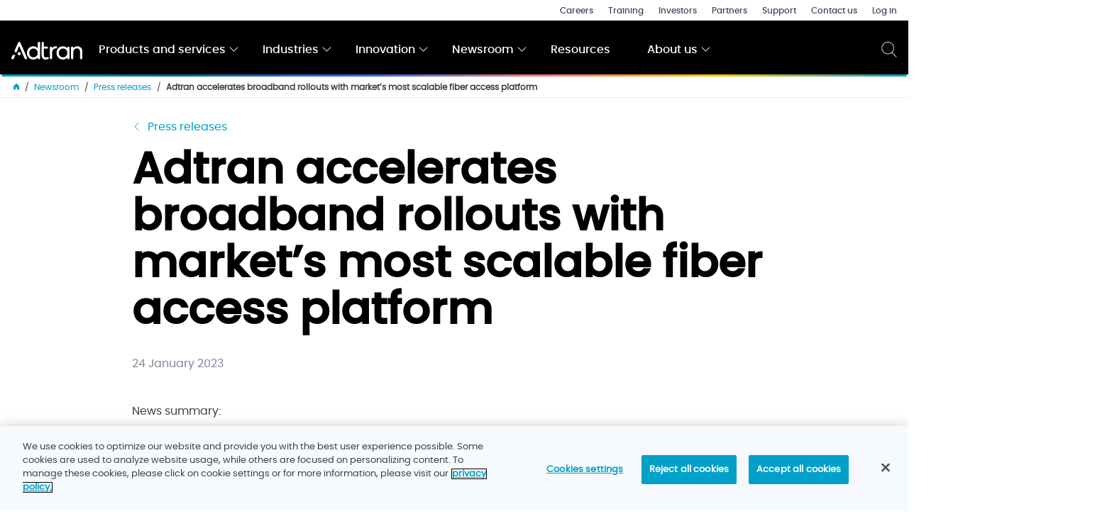

--- FILE ---
content_type: text/html; charset=utf-8
request_url: https://www.adtran.com/en/newsroom/press-releases/20230124-adtran-accelerates-broadband-rollouts-with-markets-most-scalable-fiber-access-platform
body_size: 12473
content:



<!DOCTYPE html>
<!--[if IE 9]><html lang="en" class="ie9 no-js"><![endif]-->
<!--[if !IE]><!-->
<html lang="en" class="no-js">
<!--<![endif]-->

<head>
    <!-- Google Tag Manager -->
    <script>
        (function (arr) {
            arr.forEach(function (item) {
                if (item.hasOwnProperty('prepend')) {
                    return;
                }
                Object.defineProperty(item, 'prepend', {
                    configurable: true,
                    enumerable: true,
                    writable: true,
                    value: function prepend() {
                        var argArr = Array.prototype.slice.call(arguments),
                            docFrag = document.createDocumentFragment();

                        argArr.forEach(function (argItem) {
                            var isNode = argItem instanceof Node;
                            docFrag.appendChild(isNode ? argItem : document.createTextNode(String(argItem)));
                        });

                        this.insertBefore(docFrag, this.firstChild);
                    }
                });
            });
        })([Element.prototype, Document.prototype, DocumentFragment.prototype]);

        (function (w, d, s, l, i) {
            w[l] = w[l] || []; w[l].push({
                'gtm.start':
                    new Date().getTime(), event: 'gtm.js'
            }); var f = d.getElementsByTagName(s)[0],
                j = d.createElement(s), dl = l != 'dataLayer' ? '&l=' + l : ''; j.async = true; j.src =
                    'https://www.googletagmanager.com/gtm.js?id=' + i + dl; f.parentNode.insertBefore(j, f);
        })(window, document, 'script', 'dataLayer', 'GTM-PM2VQQ');</script>
    <!-- End Google Tag Manager -->

        <title>Adtran accelerates broadband rollouts with market’s most scalable fiber access platform </title>
    <meta charset="utf-8" />
    <meta http-equiv="X-UA-Compatible" content="IE=edge">
    <meta content="width=device-width, initial-scale=1.0" name="viewport" />
    <meta name="keywords" content="Adtran, SDX 6330, Optical Line Terminal, OLT, Broadband, Fiber, Fiber Broadband, Software-Defined, Access, Disaggregated, Fiber Access Platform, PON, COMBO PON, 10G, Wholesale, Fiber to the Home, FTTH, Scale, 48 Port, Sustainability" />
    <meta name="description" content="Adtran&#174;, Inc., (NASDAQ:ADTN), the leading provider of next-generation open and disaggregated networking solutions, today launched its SDX 6330 10Gbit/s Combo PON fiber access platform, enabling service providers to rapidly and cost-effectively connect homes and businesses with fiber-based broadband. " />
        <meta property="og:image" content="https://www.adtran.com/-/media/adtran/newsroom/press-releases/2023/v-287b.jpg?rev=27d0cf1a51cb4855854ecb7da9176efd&amp;hash=1D522F26455292D23CB833CEFD63E386" />
        <meta property="og:type" content="website" />
        <meta property="og:title" content="Adtran accelerates broadband rollouts with market’s most scalable fiber access platform " />
    <meta property="og:url" content="https://www.adtran.com/en/newsroom/press-releases/20230124-adtran-accelerates-broadband-rollouts-with-markets-most-scalable-fiber-access-platform" />
        <meta property="og:description" content="Adtran&#174;, Inc., (NASDAQ:ADTN), the leading provider of next-generation open and disaggregated networking solutions, today launched its SDX 6330 10Gbit/s Combo PON fiber access platform, enabling service providers to rapidly and cost-effectively connect homes and businesses with fiber-based broadband. " />
    <meta property="og:site_name" content="adtran" />
        <link rel="canonical" href="https://www.adtran.com/en/newsroom/press-releases/20230124-adtran-accelerates-broadband-rollouts-with-markets-most-scalable-fiber-access-platform" />
        <link rel="alternate" href="https://www.adtran.com/en/newsroom/press-releases/20230124-adtran-accelerates-broadband-rollouts-with-markets-most-scalable-fiber-access-platform" hreflang="en" />
        <link rel="alternate" href="https://www.adtran.com/de-de/newsroom/press-releases/20230124-adtran-accelerates-broadband-rollouts-with-markets-most-scalable-fiber-access-platform" hreflang="de-DE" />


    <link rel="preload" href="/Fonts/sourcesanspro/SourceSansPro-Regular.otf.woff" as="font" type="font/woff" crossorigin />
    <link rel="preload" href="/Fonts/sourcesanspro/SourceSansPro-Bold.otf.woff" as="font" type="font/woff" crossorigin />
    <link rel="preload" href="/Fonts/sourcesanspro/SourceSansPro-Semibold.otf.woff" as="font" type="font/woff" crossorigin />

            <link rel="Shortcut Icon" href="/images/icons/adtran/favicon.ico" type="image/x-icon" />
            <link rel="apple-touch-icon" href="/images/icons/adtran/apple-touch-icon-57x57.png">
            <link rel="apple-touch-icon" sizes="72x72" href="/images/icons/adtran/apple-touch-icon-72x72.png">
            <link rel="apple-touch-icon" sizes="114x114" href="/images/icons/adtran/apple-touch-icon-114x114.png">


    
    <link href="/Styles/bundledstyles.css?v=1tyC46Vi8zf1F7m3qPuvMvTX4CiKL0qNLzKjIqkOMvs1" rel="stylesheet"/>


    <script src="/Scripts/libs/jquery-3.5.0.min.js"></script>
   
    <script>
        (function ($) {
            $('html').removeClass('no-js').addClass('js');
        }(jQuery));
    </script>
</head>
<body class=theme--adtran>
    <!-- Google Tag Manager (noscript) -->
    <noscript>
        <iframe src="https://www.googletagmanager.com/ns.html?id=GTM-PM2VQQ"
                height="0" width="0" style="display:none;visibility:hidden"></iframe>
    </noscript>
    <!-- End Google Tag Manager (noscript) -->

    
    
    <a class="show-on-focus" href="#main">Skip to main content</a>
    
<header id="site-header">
    <div class="wrapper-2000 cf">
        

    <nav id="secondary-nav">
        <ul class="secondary-nav">
            
                <li>
                    <a href="/en/about-us/careers">Careers</a>
                </li>
                <li>
                    <a href="/en/products-and-services/services/training">Training</a>
                </li>
                <li>
                    <a target="_blank" rel="noopener noreferrer" href="https://investors.adtran.com/overview/default.aspx">Investors</a>
                </li>
                <li>
                    <a href="/en/about-us/partners">Partners</a>
                </li>
                <li>
                    <a href="/en/about-us/support">Support</a>
                </li>
                <li>
                    <a href="/en/about-us/contact-us">Contact us</a>
                </li>
                <li>
                    <a href="/en/log-in">Log in</a>
                </li>
        </ul>
    </nav>


            <div id="logo">

        <a href="/en/">
         <img src="https://www.adtran.com/-/media/adtran/adtran-logo.svg?iar=0&amp;rev=04ff45e6510f4031aecfa423d49b2e75&amp;hash=E9442EA17C3DEA715EDFAF4F48D1C6D6" alt="" />
        </a>
    </div>


        

    <nav id="primary-nav" class="center-text" aria-labelledby="navigation-label-access">
        <button class="mobile-btn">
            <span></span>
            <span></span>
            <span></span>
            <span></span>
        </button>
        <div class="nav-container">
            
            <h2 id="navigation-label-access" class="clipped">Main Menu</h2>
            <ul class="first-level hide-right" data-level="1">
                    <li>
                        <div class="first-level-link">
                            <a aria-haspopup="true" aria-expanded="false" href="/en/products-and-services">Products and services
                                <span class="icon">
                                    <svg xmlns="http://www.w3.org/2000/svg" viewBox="0 0 129 129"><path d="M121.3 34.6c-1.6-1.6-4.2-1.6-5.8 0l-51 51.1-51.1-51.1c-1.6-1.6-4.2-1.6-5.8 0-1.6 1.6-1.6 4.2 0 5.8l53.9 53.9c.8.8 1.8 1.2 2.9 1.2 1 0 2.1-.4 2.9-1.2l53.9-53.9c1.7-1.6 1.7-4.2.1-5.8z" /></svg>
                                </span>
                            </a>

                            <button class="open-nav show-on-focus">
                                <span class="on-open">Expand</span>
                                <span class="on-close" aria-hidden="true">Close</span>
                                Products
                            </button>
                        </div>
                        

                            <div class="mega-nav">
                                <div class="wrapper-950 cf">
                                    <ul class="second-level" data-level="2">
                                        <li class="parent-item">
                                            <a href="/en/products-and-services">Products and services</a>
                                        </li>
                                            <li>
                                                <a aria-haspopup="true" aria-expanded="false" href="/en/products-and-services/open-optical-networking">Open optical networking
                                                    <span class="icon">
                                                        <svg xmlns="http://www.w3.org/2000/svg" viewBox="0 0 477.175 477.175"><path d="M360.73 229.075l-225.1-225.1c-5.3-5.3-13.8-5.3-19.1 0s-5.3 13.8 0 19.1l215.5 215.5-215.5 215.5c-5.3 5.3-5.3 13.8 0 19.1 2.6 2.6 6.1 4 9.5 4 3.4 0 6.9-1.3 9.5-4l225.1-225.1c5.3-5.2 5.3-13.8.1-19z" /></svg>
                                                    </span>
                                                </a>

                                                    <ul class="third-level" data-level="3">
                                                        <li class="previous-item">
                                                            <a href="/en/products-and-services">Products and services
                                                            <span class="icon">
                                                                <svg xmlns="http://www.w3.org/2000/svg" viewBox="0 0 477.175 477.175"><path d="M145.188 238.575l215.5-215.5c5.3-5.3 5.3-13.8 0-19.1s-13.8-5.3-19.1 0l-225.1 225.1c-5.3 5.3-5.3 13.8 0 19.1l225.1 225c2.6 2.6 6.1 4 9.5 4s6.9-1.3 9.5-4c5.3-5.3 5.3-13.8 0-19.1l-215.4-215.5z" /></svg>
                                                            </span>
                                                            </a>
                                                        </li>
                                                        <li class="parent-item">
                                                            <a href="/en/products-and-services/open-optical-networking">Open optical networking</a>
                                                        </li>
                                                            <li>
                                                                <a href="/en/products-and-services/open-line-systems">Open line systems</a>
                                                            </li>
                                                            <li>
                                                                <a href="/en/products-and-services/optical-terminals">Optical terminals</a>
                                                            </li>
                                                            <li>
                                                                <a href="/en/products-and-services/pluggable-optics">Pluggable optics</a>
                                                            </li>
                                                            <li>
                                                                <a href="/en/products-and-services/management-and-control">Management and control</a>
                                                            </li>
                                                            <li>
                                                                <a href="/en/products-and-services/alm-fiber-monitoring">ALM fiber monitoring</a>
                                                            </li>
                                                    </ul>
                                            </li>
                                            <li>
                                                <a aria-haspopup="true" aria-expanded="false" href="/en/products-and-services/access-and-aggregation">Access and aggregation
                                                    <span class="icon">
                                                        <svg xmlns="http://www.w3.org/2000/svg" viewBox="0 0 477.175 477.175"><path d="M360.73 229.075l-225.1-225.1c-5.3-5.3-13.8-5.3-19.1 0s-5.3 13.8 0 19.1l215.5 215.5-215.5 215.5c-5.3 5.3-5.3 13.8 0 19.1 2.6 2.6 6.1 4 9.5 4 3.4 0 6.9-1.3 9.5-4l225.1-225.1c5.3-5.2 5.3-13.8.1-19z" /></svg>
                                                    </span>
                                                </a>

                                                    <ul class="third-level" data-level="3">
                                                        <li class="previous-item">
                                                            <a href="/en/products-and-services">Products and services
                                                            <span class="icon">
                                                                <svg xmlns="http://www.w3.org/2000/svg" viewBox="0 0 477.175 477.175"><path d="M145.188 238.575l215.5-215.5c5.3-5.3 5.3-13.8 0-19.1s-13.8-5.3-19.1 0l-225.1 225.1c-5.3 5.3-5.3 13.8 0 19.1l225.1 225c2.6 2.6 6.1 4 9.5 4s6.9-1.3 9.5-4c5.3-5.3 5.3-13.8 0-19.1l-215.4-215.5z" /></svg>
                                                            </span>
                                                            </a>
                                                        </li>
                                                        <li class="parent-item">
                                                            <a href="/en/products-and-services/access-and-aggregation">Access and aggregation</a>
                                                        </li>
                                                            <li>
                                                                <a href="/en/products-and-services/aggregation-switches-and-routers">Aggregation switches and routers</a>
                                                            </li>
                                                            <li>
                                                                <a href="/en/products-and-services/optical-line-terminals">Optical line terminals</a>
                                                            </li>
                                                            <li>
                                                                <a href="/en/products-and-services/fiber-extension">Fiber extension</a>
                                                            </li>
                                                            <li>
                                                                <a href="/en/products-and-services/network-management-and-automation">Network management and automation</a>
                                                            </li>
                                                            <li>
                                                                <a href="/en/products-and-services/cabinets-and-enclosures">Cabinets and enclosures</a>
                                                            </li>
                                                            <li>
                                                                <a href="/en/products-and-services/alm-pon-monitoring">ALM PON monitoring</a>
                                                            </li>
                                                    </ul>
                                            </li>
                                            <li>
                                                <a aria-haspopup="true" aria-expanded="false" href="/en/products-and-services/subscriber-solutions">Subscriber solutions
                                                    <span class="icon">
                                                        <svg xmlns="http://www.w3.org/2000/svg" viewBox="0 0 477.175 477.175"><path d="M360.73 229.075l-225.1-225.1c-5.3-5.3-13.8-5.3-19.1 0s-5.3 13.8 0 19.1l215.5 215.5-215.5 215.5c-5.3 5.3-5.3 13.8 0 19.1 2.6 2.6 6.1 4 9.5 4 3.4 0 6.9-1.3 9.5-4l225.1-225.1c5.3-5.2 5.3-13.8.1-19z" /></svg>
                                                    </span>
                                                </a>

                                                    <ul class="third-level" data-level="3">
                                                        <li class="previous-item">
                                                            <a href="/en/products-and-services">Products and services
                                                            <span class="icon">
                                                                <svg xmlns="http://www.w3.org/2000/svg" viewBox="0 0 477.175 477.175"><path d="M145.188 238.575l215.5-215.5c5.3-5.3 5.3-13.8 0-19.1s-13.8-5.3-19.1 0l-225.1 225.1c-5.3 5.3-5.3 13.8 0 19.1l225.1 225c2.6 2.6 6.1 4 9.5 4s6.9-1.3 9.5-4c5.3-5.3 5.3-13.8 0-19.1l-215.4-215.5z" /></svg>
                                                            </span>
                                                            </a>
                                                        </li>
                                                        <li class="parent-item">
                                                            <a href="/en/products-and-services/subscriber-solutions">Subscriber solutions</a>
                                                        </li>
                                                            <li>
                                                                <a href="/en/products-and-services/residential">Residential</a>
                                                            </li>
                                                            <li>
                                                                <a href="/en/products-and-services/business"> Business</a>
                                                            </li>
                                                            <li>
                                                                <a href="/en/products-and-services/wholesale">  Wholesale</a>
                                                            </li>
                                                    </ul>
                                            </li>
                                            <li>
                                                <a aria-haspopup="true" aria-expanded="false" href="/en/products-and-services/automation-and-insights">Automation and insights
                                                    <span class="icon">
                                                        <svg xmlns="http://www.w3.org/2000/svg" viewBox="0 0 477.175 477.175"><path d="M360.73 229.075l-225.1-225.1c-5.3-5.3-13.8-5.3-19.1 0s-5.3 13.8 0 19.1l215.5 215.5-215.5 215.5c-5.3 5.3-5.3 13.8 0 19.1 2.6 2.6 6.1 4 9.5 4 3.4 0 6.9-1.3 9.5-4l225.1-225.1c5.3-5.2 5.3-13.8.1-19z" /></svg>
                                                    </span>
                                                </a>

                                                    <ul class="third-level" data-level="3">
                                                        <li class="previous-item">
                                                            <a href="/en/products-and-services">Products and services
                                                            <span class="icon">
                                                                <svg xmlns="http://www.w3.org/2000/svg" viewBox="0 0 477.175 477.175"><path d="M145.188 238.575l215.5-215.5c5.3-5.3 5.3-13.8 0-19.1s-13.8-5.3-19.1 0l-225.1 225.1c-5.3 5.3-5.3 13.8 0 19.1l225.1 225c2.6 2.6 6.1 4 9.5 4s6.9-1.3 9.5-4c5.3-5.3 5.3-13.8 0-19.1l-215.4-215.5z" /></svg>
                                                            </span>
                                                            </a>
                                                        </li>
                                                        <li class="parent-item">
                                                            <a href="/en/products-and-services/automation-and-insights">Automation and insights</a>
                                                        </li>
                                                            <li>
                                                                <a href="/en/products-and-services/management-and-orchestration">Management and orchestration</a>
                                                            </li>
                                                            <li>
                                                                <a href="/en/products-and-services/network-and-subscriber-insights">Network and subscriber insights</a>
                                                            </li>
                                                            <li>
                                                                <a href="/en/products-and-services/virtualization">Virtualization</a>
                                                            </li>
                                                    </ul>
                                            </li>
                                            <li>
                                                <a aria-haspopup="true" aria-expanded="false" href="/en/products-and-services/network-infrastructure-assurance">Network infrastructure assurance
                                                    <span class="icon">
                                                        <svg xmlns="http://www.w3.org/2000/svg" viewBox="0 0 477.175 477.175"><path d="M360.73 229.075l-225.1-225.1c-5.3-5.3-13.8-5.3-19.1 0s-5.3 13.8 0 19.1l215.5 215.5-215.5 215.5c-5.3 5.3-5.3 13.8 0 19.1 2.6 2.6 6.1 4 9.5 4 3.4 0 6.9-1.3 9.5-4l225.1-225.1c5.3-5.2 5.3-13.8.1-19z" /></svg>
                                                    </span>
                                                </a>

                                                    <ul class="third-level" data-level="3">
                                                        <li class="previous-item">
                                                            <a href="/en/products-and-services">Products and services
                                                            <span class="icon">
                                                                <svg xmlns="http://www.w3.org/2000/svg" viewBox="0 0 477.175 477.175"><path d="M145.188 238.575l215.5-215.5c5.3-5.3 5.3-13.8 0-19.1s-13.8-5.3-19.1 0l-225.1 225.1c-5.3 5.3-5.3 13.8 0 19.1l225.1 225c2.6 2.6 6.1 4 9.5 4s6.9-1.3 9.5-4c5.3-5.3 5.3-13.8 0-19.1l-215.4-215.5z" /></svg>
                                                            </span>
                                                            </a>
                                                        </li>
                                                        <li class="parent-item">
                                                            <a href="/en/products-and-services/network-infrastructure-assurance">Network infrastructure assurance</a>
                                                        </li>
                                                            <li>
                                                                <a href="/en/products-and-services/alm-fiber-monitoring">ALM fiber monitoring</a>
                                                            </li>
                                                            <li>
                                                                <a href="/en/products-and-services/alm-pon-monitoring">ALM PON monitoring</a>
                                                            </li>
                                                    </ul>
                                            </li>
                                            <li>
                                                <a aria-haspopup="true" aria-expanded="false" href="/en/products-and-services/timing-and-synchronization">Timing and synchronization
                                                </a>

                                            </li>
                                            <li>
                                                <a aria-haspopup="true" aria-expanded="false" href="/en/products-and-services/services">Services
                                                    <span class="icon">
                                                        <svg xmlns="http://www.w3.org/2000/svg" viewBox="0 0 477.175 477.175"><path d="M360.73 229.075l-225.1-225.1c-5.3-5.3-13.8-5.3-19.1 0s-5.3 13.8 0 19.1l215.5 215.5-215.5 215.5c-5.3 5.3-5.3 13.8 0 19.1 2.6 2.6 6.1 4 9.5 4 3.4 0 6.9-1.3 9.5-4l225.1-225.1c5.3-5.2 5.3-13.8.1-19z" /></svg>
                                                    </span>
                                                </a>

                                                    <ul class="third-level" data-level="3">
                                                        <li class="previous-item">
                                                            <a href="/en/products-and-services">Products and services
                                                            <span class="icon">
                                                                <svg xmlns="http://www.w3.org/2000/svg" viewBox="0 0 477.175 477.175"><path d="M145.188 238.575l215.5-215.5c5.3-5.3 5.3-13.8 0-19.1s-13.8-5.3-19.1 0l-225.1 225.1c-5.3 5.3-5.3 13.8 0 19.1l225.1 225c2.6 2.6 6.1 4 9.5 4s6.9-1.3 9.5-4c5.3-5.3 5.3-13.8 0-19.1l-215.4-215.5z" /></svg>
                                                            </span>
                                                            </a>
                                                        </li>
                                                        <li class="parent-item">
                                                            <a href="/en/products-and-services/services">Services</a>
                                                        </li>
                                                            <li>
                                                                <a href="/en/products-and-services/services/global-services">Global services</a>
                                                            </li>
                                                            <li>
                                                                <a href="/en/products-and-services/services/consulting-and-education-services">Consulting and education services</a>
                                                            </li>
                                                            <li>
                                                                <a href="/en/products-and-services/services/deployment-services">Deployment services</a>
                                                            </li>
                                                            <li>
                                                                <a href="/en/products-and-services/services/cloud-and-software-services">Cloud and software services</a>
                                                            </li>
                                                            <li>
                                                                <a href="/en/products-and-services/services/support-services">Support services</a>
                                                            </li>
                                                            <li>
                                                                <a href="/en/products-and-services/services/training">Training</a>
                                                            </li>
                                                    </ul>
                                            </li>
                                            <li>
                                                <a aria-haspopup="true" aria-expanded="false" href="/en/products-and-services/technology">Technology
                                                </a>

                                            </li>
                                    </ul>

                                </div>
                            </div>
                    </li>
                    <li>
                        <div class="first-level-link">
                            <a aria-haspopup="true" aria-expanded="false" href="/en/industries">Industries
                                <span class="icon">
                                    <svg xmlns="http://www.w3.org/2000/svg" viewBox="0 0 129 129"><path d="M121.3 34.6c-1.6-1.6-4.2-1.6-5.8 0l-51 51.1-51.1-51.1c-1.6-1.6-4.2-1.6-5.8 0-1.6 1.6-1.6 4.2 0 5.8l53.9 53.9c.8.8 1.8 1.2 2.9 1.2 1 0 2.1-.4 2.9-1.2l53.9-53.9c1.7-1.6 1.7-4.2.1-5.8z" /></svg>
                                </span>
                            </a>

                            <button class="open-nav show-on-focus">
                                <span class="on-open">Expand</span>
                                <span class="on-close" aria-hidden="true">Close</span>
                                Industries
                            </button>
                        </div>
                        

                            <div class="mega-nav">
                                <div class="wrapper-950 cf">
                                    <ul class="second-level" data-level="2">
                                        <li class="parent-item">
                                            <a href="/en/industries">Industries</a>
                                        </li>
                                            <li>
                                                <a aria-haspopup="true" aria-expanded="false" href="/en/industries/altnets">Altnets
                                                </a>

                                            </li>
                                            <li>
                                                <a aria-haspopup="true" aria-expanded="false" href="/en/industries/cable-msos">Cable MSOs
                                                </a>

                                            </li>
                                            <li>
                                                <a aria-haspopup="true" aria-expanded="false" href="/en/industries/municipal-broadband-solutions">Municipal broadband solutions
                                                </a>

                                            </li>
                                            <li>
                                                <a aria-haspopup="true" aria-expanded="false" href="/en/industries/telcos">Telcos
                                                </a>

                                            </li>
                                            <li>
                                                <a aria-haspopup="true" aria-expanded="false" href="/en/industries/utilities">Utilities
                                                </a>

                                            </li>
                                    </ul>

                                </div>
                            </div>
                    </li>
                    <li>
                        <div class="first-level-link">
                            <a aria-haspopup="true" aria-expanded="false" href="/en/innovation">Innovation
                                <span class="icon">
                                    <svg xmlns="http://www.w3.org/2000/svg" viewBox="0 0 129 129"><path d="M121.3 34.6c-1.6-1.6-4.2-1.6-5.8 0l-51 51.1-51.1-51.1c-1.6-1.6-4.2-1.6-5.8 0-1.6 1.6-1.6 4.2 0 5.8l53.9 53.9c.8.8 1.8 1.2 2.9 1.2 1 0 2.1-.4 2.9-1.2l53.9-53.9c1.7-1.6 1.7-4.2.1-5.8z" /></svg>
                                </span>
                            </a>

                            <button class="open-nav show-on-focus">
                                <span class="on-open">Expand</span>
                                <span class="on-close" aria-hidden="true">Close</span>
                                Innovation
                            </button>
                        </div>
                        

                            <div class="mega-nav">
                                <div class="wrapper-950 cf">
                                    <ul class="second-level" data-level="2">
                                        <li class="parent-item">
                                            <a href="/en/innovation">Innovation</a>
                                        </li>
                                            <li>
                                                <a aria-haspopup="true" aria-expanded="false" href="/en/innovation/optical-networking">Optical networking
                                                    <span class="icon">
                                                        <svg xmlns="http://www.w3.org/2000/svg" viewBox="0 0 477.175 477.175"><path d="M360.73 229.075l-225.1-225.1c-5.3-5.3-13.8-5.3-19.1 0s-5.3 13.8 0 19.1l215.5 215.5-215.5 215.5c-5.3 5.3-5.3 13.8 0 19.1 2.6 2.6 6.1 4 9.5 4 3.4 0 6.9-1.3 9.5-4l225.1-225.1c5.3-5.2 5.3-13.8.1-19z" /></svg>
                                                    </span>
                                                </a>

                                                    <ul class="third-level" data-level="3">
                                                        <li class="previous-item">
                                                            <a href="/en/innovation">Innovation
                                                            <span class="icon">
                                                                <svg xmlns="http://www.w3.org/2000/svg" viewBox="0 0 477.175 477.175"><path d="M145.188 238.575l215.5-215.5c5.3-5.3 5.3-13.8 0-19.1s-13.8-5.3-19.1 0l-225.1 225.1c-5.3 5.3-5.3 13.8 0 19.1l225.1 225c2.6 2.6 6.1 4 9.5 4s6.9-1.3 9.5-4c5.3-5.3 5.3-13.8 0-19.1l-215.4-215.5z" /></svg>
                                                            </span>
                                                            </a>
                                                        </li>
                                                        <li class="parent-item">
                                                            <a href="/en/innovation/optical-networking">Optical networking</a>
                                                        </li>
                                                            <li>
                                                                <a href="/en/innovation/optical-networking/data-center-interconnect">Data center interconnect</a>
                                                            </li>
                                                            <li>
                                                                <a href="/en/innovation/optical-networking/managed-optical-fiber-networks">Managed optical fiber networks</a>
                                                            </li>
                                                            <li>
                                                                <a href="/en/innovation/optical-networking/open-optical-networks">Open optical networks</a>
                                                            </li>
                                                            <li>
                                                                <a href="/en/innovation/optical-networking/open-otn-cross-connects">Open OTN cross-connects</a>
                                                            </li>
                                                            <li>
                                                                <a href="/en/innovation/optical-networking/spectrum-as-a-service">Spectrum as a service</a>
                                                            </li>
                                                            <li>
                                                                <a href="/en/innovation/optical-networking/800g-optical-transport">800G optical transport</a>
                                                            </li>
                                                    </ul>
                                            </li>
                                            <li>
                                                <a aria-haspopup="true" aria-expanded="false" href="/en/innovation/programmable-edge">Programmable edge
                                                    <span class="icon">
                                                        <svg xmlns="http://www.w3.org/2000/svg" viewBox="0 0 477.175 477.175"><path d="M360.73 229.075l-225.1-225.1c-5.3-5.3-13.8-5.3-19.1 0s-5.3 13.8 0 19.1l215.5 215.5-215.5 215.5c-5.3 5.3-5.3 13.8 0 19.1 2.6 2.6 6.1 4 9.5 4 3.4 0 6.9-1.3 9.5-4l225.1-225.1c5.3-5.2 5.3-13.8.1-19z" /></svg>
                                                    </span>
                                                </a>

                                                    <ul class="third-level" data-level="3">
                                                        <li class="previous-item">
                                                            <a href="/en/innovation">Innovation
                                                            <span class="icon">
                                                                <svg xmlns="http://www.w3.org/2000/svg" viewBox="0 0 477.175 477.175"><path d="M145.188 238.575l215.5-215.5c5.3-5.3 5.3-13.8 0-19.1s-13.8-5.3-19.1 0l-225.1 225.1c-5.3 5.3-5.3 13.8 0 19.1l225.1 225c2.6 2.6 6.1 4 9.5 4s6.9-1.3 9.5-4c5.3-5.3 5.3-13.8 0-19.1l-215.4-215.5z" /></svg>
                                                            </span>
                                                            </a>
                                                        </li>
                                                        <li class="parent-item">
                                                            <a href="/en/innovation/programmable-edge">Programmable edge</a>
                                                        </li>
                                                            <li>
                                                                <a href="/en/innovation/programmable-edge/empowering-the-network-edge">Empowering the network edge</a>
                                                            </li>
                                                            <li>
                                                                <a href="/en/innovation/programmable-edge/multi-access-edge-computing">Multi-access edge computing</a>
                                                            </li>
                                                    </ul>
                                            </li>
                                            <li>
                                                <a aria-haspopup="true" aria-expanded="false" href="/en/innovation/5g">5G
                                                    <span class="icon">
                                                        <svg xmlns="http://www.w3.org/2000/svg" viewBox="0 0 477.175 477.175"><path d="M360.73 229.075l-225.1-225.1c-5.3-5.3-13.8-5.3-19.1 0s-5.3 13.8 0 19.1l215.5 215.5-215.5 215.5c-5.3 5.3-5.3 13.8 0 19.1 2.6 2.6 6.1 4 9.5 4 3.4 0 6.9-1.3 9.5-4l225.1-225.1c5.3-5.2 5.3-13.8.1-19z" /></svg>
                                                    </span>
                                                </a>

                                                    <ul class="third-level" data-level="3">
                                                        <li class="previous-item">
                                                            <a href="/en/innovation">Innovation
                                                            <span class="icon">
                                                                <svg xmlns="http://www.w3.org/2000/svg" viewBox="0 0 477.175 477.175"><path d="M145.188 238.575l215.5-215.5c5.3-5.3 5.3-13.8 0-19.1s-13.8-5.3-19.1 0l-225.1 225.1c-5.3 5.3-5.3 13.8 0 19.1l225.1 225c2.6 2.6 6.1 4 9.5 4s6.9-1.3 9.5-4c5.3-5.3 5.3-13.8 0-19.1l-215.4-215.5z" /></svg>
                                                            </span>
                                                            </a>
                                                        </li>
                                                        <li class="parent-item">
                                                            <a href="/en/innovation/5g">5G</a>
                                                        </li>
                                                            <li>
                                                                <a href="/en/innovation/5g/enterprise-and-mobile-connectivity">Enterprise and mobile connectivity</a>
                                                            </li>
                                                            <li>
                                                                <a href="/en/innovation/5g/x-haul">X-Haul</a>
                                                            </li>
                                                    </ul>
                                            </li>
                                            <li>
                                                <a aria-haspopup="true" aria-expanded="false" href="/en/innovation/virtualization">Virtualization
                                                    <span class="icon">
                                                        <svg xmlns="http://www.w3.org/2000/svg" viewBox="0 0 477.175 477.175"><path d="M360.73 229.075l-225.1-225.1c-5.3-5.3-13.8-5.3-19.1 0s-5.3 13.8 0 19.1l215.5 215.5-215.5 215.5c-5.3 5.3-5.3 13.8 0 19.1 2.6 2.6 6.1 4 9.5 4 3.4 0 6.9-1.3 9.5-4l225.1-225.1c5.3-5.2 5.3-13.8.1-19z" /></svg>
                                                    </span>
                                                </a>

                                                    <ul class="third-level" data-level="3">
                                                        <li class="previous-item">
                                                            <a href="/en/innovation">Innovation
                                                            <span class="icon">
                                                                <svg xmlns="http://www.w3.org/2000/svg" viewBox="0 0 477.175 477.175"><path d="M145.188 238.575l215.5-215.5c5.3-5.3 5.3-13.8 0-19.1s-13.8-5.3-19.1 0l-225.1 225.1c-5.3 5.3-5.3 13.8 0 19.1l225.1 225c2.6 2.6 6.1 4 9.5 4s6.9-1.3 9.5-4c5.3-5.3 5.3-13.8 0-19.1l-215.4-215.5z" /></svg>
                                                            </span>
                                                            </a>
                                                        </li>
                                                        <li class="parent-item">
                                                            <a href="/en/innovation/virtualization">Virtualization</a>
                                                        </li>
                                                            <li>
                                                                <a href="/en/innovation/virtualization/network-functions-virtualization">Network functions virtualization</a>
                                                            </li>
                                                            <li>
                                                                <a href="/en/innovation/virtualization/software-defined-networking">Software-defined networking</a>
                                                            </li>
                                                            <li>
                                                                <a href="/en/innovation/virtualization/transforming-sd-wan">Transforming SD-WAN</a>
                                                            </li>
                                                    </ul>
                                            </li>
                                            <li>
                                                <a aria-haspopup="true" aria-expanded="false" href="/en/innovation/telecom-infra-project">Telecom Infra Project
                                                    <span class="icon">
                                                        <svg xmlns="http://www.w3.org/2000/svg" viewBox="0 0 477.175 477.175"><path d="M360.73 229.075l-225.1-225.1c-5.3-5.3-13.8-5.3-19.1 0s-5.3 13.8 0 19.1l215.5 215.5-215.5 215.5c-5.3 5.3-5.3 13.8 0 19.1 2.6 2.6 6.1 4 9.5 4 3.4 0 6.9-1.3 9.5-4l225.1-225.1c5.3-5.2 5.3-13.8.1-19z" /></svg>
                                                    </span>
                                                </a>

                                                    <ul class="third-level" data-level="3">
                                                        <li class="previous-item">
                                                            <a href="/en/innovation">Innovation
                                                            <span class="icon">
                                                                <svg xmlns="http://www.w3.org/2000/svg" viewBox="0 0 477.175 477.175"><path d="M145.188 238.575l215.5-215.5c5.3-5.3 5.3-13.8 0-19.1s-13.8-5.3-19.1 0l-225.1 225.1c-5.3 5.3-5.3 13.8 0 19.1l225.1 225c2.6 2.6 6.1 4 9.5 4s6.9-1.3 9.5-4c5.3-5.3 5.3-13.8 0-19.1l-215.4-215.5z" /></svg>
                                                            </span>
                                                            </a>
                                                        </li>
                                                        <li class="parent-item">
                                                            <a href="/en/innovation/telecom-infra-project">Telecom Infra Project</a>
                                                        </li>
                                                            <li>
                                                                <a href="/en/innovation/telecom-infra-project/disaggregated-cell-site-gateways">Disaggregated cell site gateways</a>
                                                            </li>
                                                            <li>
                                                                <a href="/en/innovation/telecom-infra-project/controls-information-models-and-apis">Controls, information models and APIs</a>
                                                            </li>
                                                    </ul>
                                            </li>
                                            <li>
                                                <a aria-haspopup="true" aria-expanded="false" href="/en/innovation/network-automation">Network automation
                                                </a>

                                            </li>
                                            <li>
                                                <a aria-haspopup="true" aria-expanded="false" href="/en/innovation/optical-timing-channel">Optical timing channel
                                                </a>

                                            </li>
                                            <li>
                                                <a aria-haspopup="true" aria-expanded="false" href="/en/innovation/quantum-safe-security">Quantum-safe security
                                                </a>

                                            </li>
                                            <li>
                                                <a aria-haspopup="true" aria-expanded="false" href="/en/innovation/fiber-monitoring">Fiber monitoring
                                                </a>

                                            </li>
                                            <li>
                                                <a aria-haspopup="true" aria-expanded="false" href="/en/innovation/business-networking">Business networking
                                                </a>

                                            </li>
                                            <li>
                                                <a aria-haspopup="true" aria-expanded="false" href="/en/innovation/connected-home-solutions">Connected home solutions
                                                </a>

                                            </li>
                                            <li>
                                                <a aria-haspopup="true" aria-expanded="false" href="/en/innovation/end-to-end-fiber-networking-solutions">End-to-end fiber networking solutions
                                                </a>

                                            </li>
                                            <li>
                                                <a aria-haspopup="true" aria-expanded="false" href="/en/innovation/fiber-to-the-building">Fiber to the building
                                                </a>

                                            </li>
                                            <li>
                                                <a aria-haspopup="true" aria-expanded="false" href="/en/innovation/fiber-to-the-home">Fiber to the home
                                                </a>

                                            </li>
                                            <li>
                                                <a aria-haspopup="true" aria-expanded="false" href="/en/innovation/iot">IoT
                                                </a>

                                            </li>
                                            <li>
                                                <a aria-haspopup="true" aria-expanded="false" href="/en/innovation/software-as-a-service">Software as a service
                                                </a>

                                            </li>
                                            <li>
                                                <a aria-haspopup="true" aria-expanded="false" href="/en/innovation/software-defined-access">Software-defined access
                                                </a>

                                            </li>
                                            <li>
                                                <a aria-haspopup="true" aria-expanded="false" href="/en/innovation/wi-fi-6">Wi-Fi 6
                                                </a>

                                            </li>
                                            <li>
                                                <a aria-haspopup="true" aria-expanded="false" href="/en/innovation/50g-pon">50G PON
                                                </a>

                                            </li>
                                    </ul>

                                </div>
                            </div>
                    </li>
                    <li>
                        <div class="first-level-link">
                            <a aria-haspopup="true" aria-expanded="false" href="/en/newsroom">Newsroom
                                <span class="icon">
                                    <svg xmlns="http://www.w3.org/2000/svg" viewBox="0 0 129 129"><path d="M121.3 34.6c-1.6-1.6-4.2-1.6-5.8 0l-51 51.1-51.1-51.1c-1.6-1.6-4.2-1.6-5.8 0-1.6 1.6-1.6 4.2 0 5.8l53.9 53.9c.8.8 1.8 1.2 2.9 1.2 1 0 2.1-.4 2.9-1.2l53.9-53.9c1.7-1.6 1.7-4.2.1-5.8z" /></svg>
                                </span>
                            </a>

                            <button class="open-nav show-on-focus">
                                <span class="on-open">Expand</span>
                                <span class="on-close" aria-hidden="true">Close</span>
                                Newsroom
                            </button>
                        </div>
                        

                            <div class="mega-nav">
                                <div class="wrapper-950 cf">
                                    <ul class="second-level" data-level="2">
                                        <li class="parent-item">
                                            <a href="/en/newsroom">Newsroom</a>
                                        </li>
                                            <li>
                                                <a aria-haspopup="true" target="_blank" rel="noopener noreferrer" aria-expanded="false" href="https://www.blog.adtran.com">Blog
                                                </a>

                                            </li>
                                            <li>
                                                <a aria-haspopup="true" aria-expanded="false" href="/en/newsroom/press-releases">Press releases
                                                </a>

                                            </li>
                                            <li>
                                                <a aria-haspopup="true" aria-expanded="false" href="/en/newsroom/talking-points">Talking points
                                                </a>

                                            </li>
                                            <li>
                                                <a aria-haspopup="true" aria-expanded="false" href="/en/newsroom/newsletter">Newsletter
                                                </a>

                                            </li>
                                            <li>
                                                <a aria-haspopup="true" aria-expanded="false" href="/en/newsroom/spokespeople">Spokespeople
                                                </a>

                                            </li>
                                    </ul>

                                </div>
                            </div>
                    </li>
                    <li>
                        <div class="first-level-link">
                            <a aria-haspopup="true" aria-expanded="false" href="/en/resources">Resources
                            </a>

                        </div>
                        

                    </li>
                    <li>
                        <div class="first-level-link">
                            <a aria-haspopup="true" aria-expanded="false" href="/en/about-us">About us
                                <span class="icon">
                                    <svg xmlns="http://www.w3.org/2000/svg" viewBox="0 0 129 129"><path d="M121.3 34.6c-1.6-1.6-4.2-1.6-5.8 0l-51 51.1-51.1-51.1c-1.6-1.6-4.2-1.6-5.8 0-1.6 1.6-1.6 4.2 0 5.8l53.9 53.9c.8.8 1.8 1.2 2.9 1.2 1 0 2.1-.4 2.9-1.2l53.9-53.9c1.7-1.6 1.7-4.2.1-5.8z" /></svg>
                                </span>
                            </a>

                            <button class="open-nav show-on-focus">
                                <span class="on-open">Expand</span>
                                <span class="on-close" aria-hidden="true">Close</span>
                                About
                            </button>
                        </div>
                        

                            <div class="mega-nav">
                                <div class="wrapper-950 cf">
                                    <ul class="second-level" data-level="2">
                                        <li class="parent-item">
                                            <a href="/en/about-us">About us</a>
                                        </li>
                                            <li>
                                                <a aria-haspopup="true" aria-expanded="false" href="/en/about-us/advanced-technology">Advanced technology
                                                    <span class="icon">
                                                        <svg xmlns="http://www.w3.org/2000/svg" viewBox="0 0 477.175 477.175"><path d="M360.73 229.075l-225.1-225.1c-5.3-5.3-13.8-5.3-19.1 0s-5.3 13.8 0 19.1l215.5 215.5-215.5 215.5c-5.3 5.3-5.3 13.8 0 19.1 2.6 2.6 6.1 4 9.5 4 3.4 0 6.9-1.3 9.5-4l225.1-225.1c5.3-5.2 5.3-13.8.1-19z" /></svg>
                                                    </span>
                                                </a>

                                                    <ul class="third-level" data-level="3">
                                                        <li class="previous-item">
                                                            <a href="/en/about-us">About us
                                                            <span class="icon">
                                                                <svg xmlns="http://www.w3.org/2000/svg" viewBox="0 0 477.175 477.175"><path d="M145.188 238.575l215.5-215.5c5.3-5.3 5.3-13.8 0-19.1s-13.8-5.3-19.1 0l-225.1 225.1c-5.3 5.3-5.3 13.8 0 19.1l225.1 225c2.6 2.6 6.1 4 9.5 4s6.9-1.3 9.5-4c5.3-5.3 5.3-13.8 0-19.1l-215.4-215.5z" /></svg>
                                                            </span>
                                                            </a>
                                                        </li>
                                                        <li class="parent-item">
                                                            <a href="/en/about-us/advanced-technology">Advanced technology</a>
                                                        </li>
                                                            <li>
                                                                <a target="|Custom" href="/en/about-us/advanced-technology/research-areas">Research areas</a>
                                                            </li>
                                                            <li>
                                                                <a target="|Custom" href="/en/about-us/advanced-technology/projects">Projects</a>
                                                            </li>
                                                            <li>
                                                                <a target="|Custom" href="/en/about-us/advanced-technology/standards-and-memberships">Standards and memberships</a>
                                                            </li>
                                                            <li>
                                                                <a target="|Custom" href="/en/about-us/advanced-technology/publications-and-presentations">Publications and presentations</a>
                                                            </li>
                                                    </ul>
                                            </li>
                                            <li>
                                                <a aria-haspopup="true" aria-expanded="false" href="/en/about-us/careers">Careers
                                                </a>

                                            </li>
                                            <li>
                                                <a aria-haspopup="true" aria-expanded="false" href="/en/about-us/contact-us">Contact
                                                </a>

                                            </li>
                                            <li>
                                                <a aria-haspopup="true" aria-expanded="false" href="/en/about-us/cybersecurity-framework">Cybersecurity framework
                                                </a>

                                            </li>
                                            <li>
                                                <a aria-haspopup="true" aria-expanded="false" href="/en/about-us/esg">Environmental, social and governance (ESG)
                                                    <span class="icon">
                                                        <svg xmlns="http://www.w3.org/2000/svg" viewBox="0 0 477.175 477.175"><path d="M360.73 229.075l-225.1-225.1c-5.3-5.3-13.8-5.3-19.1 0s-5.3 13.8 0 19.1l215.5 215.5-215.5 215.5c-5.3 5.3-5.3 13.8 0 19.1 2.6 2.6 6.1 4 9.5 4 3.4 0 6.9-1.3 9.5-4l225.1-225.1c5.3-5.2 5.3-13.8.1-19z" /></svg>
                                                    </span>
                                                </a>

                                                    <ul class="third-level" data-level="3">
                                                        <li class="previous-item">
                                                            <a href="/en/about-us">About us
                                                            <span class="icon">
                                                                <svg xmlns="http://www.w3.org/2000/svg" viewBox="0 0 477.175 477.175"><path d="M145.188 238.575l215.5-215.5c5.3-5.3 5.3-13.8 0-19.1s-13.8-5.3-19.1 0l-225.1 225.1c-5.3 5.3-5.3 13.8 0 19.1l225.1 225c2.6 2.6 6.1 4 9.5 4s6.9-1.3 9.5-4c5.3-5.3 5.3-13.8 0-19.1l-215.4-215.5z" /></svg>
                                                            </span>
                                                            </a>
                                                        </li>
                                                        <li class="parent-item">
                                                            <a href="/en/about-us/esg">Environmental, social and governance (ESG)</a>
                                                        </li>
                                                            <li>
                                                                <a href="/en/about-us/esg/environmental">Environmental</a>
                                                            </li>
                                                            <li>
                                                                <a href="/en/about-us/esg/social">Social</a>
                                                            </li>
                                                            <li>
                                                                <a href="/en/about-us/esg/governance">Governance</a>
                                                            </li>
                                                            <li>
                                                                <a href="/en/about-us/esg/reports-and-policies">Reports and policies</a>
                                                            </li>
                                                            <li>
                                                                <a href="/en/about-us/esg/certifications-and-charters">Certifications and charters</a>
                                                            </li>
                                                    </ul>
                                            </li>
                                            <li>
                                                <a aria-haspopup="true" aria-expanded="false" href="/en/about-us/events">Events
                                                </a>

                                            </li>
                                            <li>
                                                <a aria-haspopup="true" aria-expanded="false" href="/en/about-us/history">History
                                                </a>

                                            </li>
                                            <li>
                                                <a aria-haspopup="true" aria-expanded="false" href="/en/about-us/initiatives">Initiatives
                                                    <span class="icon">
                                                        <svg xmlns="http://www.w3.org/2000/svg" viewBox="0 0 477.175 477.175"><path d="M360.73 229.075l-225.1-225.1c-5.3-5.3-13.8-5.3-19.1 0s-5.3 13.8 0 19.1l215.5 215.5-215.5 215.5c-5.3 5.3-5.3 13.8 0 19.1 2.6 2.6 6.1 4 9.5 4 3.4 0 6.9-1.3 9.5-4l225.1-225.1c5.3-5.2 5.3-13.8.1-19z" /></svg>
                                                    </span>
                                                </a>

                                                    <ul class="third-level" data-level="3">
                                                        <li class="previous-item">
                                                            <a href="/en/about-us">About us
                                                            <span class="icon">
                                                                <svg xmlns="http://www.w3.org/2000/svg" viewBox="0 0 477.175 477.175"><path d="M145.188 238.575l215.5-215.5c5.3-5.3 5.3-13.8 0-19.1s-13.8-5.3-19.1 0l-225.1 225.1c-5.3 5.3-5.3 13.8 0 19.1l225.1 225c2.6 2.6 6.1 4 9.5 4s6.9-1.3 9.5-4c5.3-5.3 5.3-13.8 0-19.1l-215.4-215.5z" /></svg>
                                                            </span>
                                                            </a>
                                                        </li>
                                                        <li class="parent-item">
                                                            <a href="/en/about-us/initiatives">Initiatives</a>
                                                        </li>
                                                            <li>
                                                                <a href="/en/about-us/initiatives/broadband-funding">Broadband funding</a>
                                                            </li>
                                                    </ul>
                                            </li>
                                            <li>
                                                <a aria-haspopup="true" target="_blank" rel="noopener noreferrer" aria-expanded="false" href="https://investors.adtran.com/overview/default.aspx">Investors
                                                </a>

                                            </li>
                                            <li>
                                                <a aria-haspopup="true" aria-expanded="false" href="/en/about-us/legal">Legal
                                                    <span class="icon">
                                                        <svg xmlns="http://www.w3.org/2000/svg" viewBox="0 0 477.175 477.175"><path d="M360.73 229.075l-225.1-225.1c-5.3-5.3-13.8-5.3-19.1 0s-5.3 13.8 0 19.1l215.5 215.5-215.5 215.5c-5.3 5.3-5.3 13.8 0 19.1 2.6 2.6 6.1 4 9.5 4 3.4 0 6.9-1.3 9.5-4l225.1-225.1c5.3-5.2 5.3-13.8.1-19z" /></svg>
                                                    </span>
                                                </a>

                                                    <ul class="third-level" data-level="3">
                                                        <li class="previous-item">
                                                            <a href="/en/about-us">About us
                                                            <span class="icon">
                                                                <svg xmlns="http://www.w3.org/2000/svg" viewBox="0 0 477.175 477.175"><path d="M145.188 238.575l215.5-215.5c5.3-5.3 5.3-13.8 0-19.1s-13.8-5.3-19.1 0l-225.1 225.1c-5.3 5.3-5.3 13.8 0 19.1l225.1 225c2.6 2.6 6.1 4 9.5 4s6.9-1.3 9.5-4c5.3-5.3 5.3-13.8 0-19.1l-215.4-215.5z" /></svg>
                                                            </span>
                                                            </a>
                                                        </li>
                                                        <li class="parent-item">
                                                            <a href="/en/about-us/legal">Legal</a>
                                                        </li>
                                                            <li>
                                                                <a href="/en/about-us/legal/privacy-policy">Privacy policy</a>
                                                            </li>
                                                            <li>
                                                                <a href="/en/about-us/legal/website-terms-of-use">Website terms of use</a>
                                                            </li>
                                                            <li>
                                                                <a href="/en/about-us/legal/logos-and-trademarks">Logos and trademarks</a>
                                                            </li>
                                                    </ul>
                                            </li>
                                            <li>
                                                <a aria-haspopup="true" aria-expanded="false" href="/en/about-us/partners">Partners
                                                </a>

                                            </li>
                                            <li>
                                                <a aria-haspopup="true" aria-expanded="false" href="/en/about-us/support">Support
                                                    <span class="icon">
                                                        <svg xmlns="http://www.w3.org/2000/svg" viewBox="0 0 477.175 477.175"><path d="M360.73 229.075l-225.1-225.1c-5.3-5.3-13.8-5.3-19.1 0s-5.3 13.8 0 19.1l215.5 215.5-215.5 215.5c-5.3 5.3-5.3 13.8 0 19.1 2.6 2.6 6.1 4 9.5 4 3.4 0 6.9-1.3 9.5-4l225.1-225.1c5.3-5.2 5.3-13.8.1-19z" /></svg>
                                                    </span>
                                                </a>

                                                    <ul class="third-level" data-level="3">
                                                        <li class="previous-item">
                                                            <a href="/en/about-us">About us
                                                            <span class="icon">
                                                                <svg xmlns="http://www.w3.org/2000/svg" viewBox="0 0 477.175 477.175"><path d="M145.188 238.575l215.5-215.5c5.3-5.3 5.3-13.8 0-19.1s-13.8-5.3-19.1 0l-225.1 225.1c-5.3 5.3-5.3 13.8 0 19.1l225.1 225c2.6 2.6 6.1 4 9.5 4s6.9-1.3 9.5-4c5.3-5.3 5.3-13.8 0-19.1l-215.4-215.5z" /></svg>
                                                            </span>
                                                            </a>
                                                        </li>
                                                        <li class="parent-item">
                                                            <a href="/en/about-us/support">Support</a>
                                                        </li>
                                                            <li>
                                                                <a href="/en/about-us/support/support-contact-options">Support contact options</a>
                                                            </li>
                                                            <li>
                                                                <a href="/en/about-us/support/product-security">Product security</a>
                                                            </li>
                                                    </ul>
                                            </li>
                                    </ul>

                                </div>
                            </div>
                    </li>

            </ul>
        </div>
    </nav>


        <div class="search-container">
    <button class="open-search">
        <span class="clipped">Open search</span>
        <svg xmlns="http://www.w3.org/2000/svg" viewBox="0 0 52.966 52.966"><path d="M51.704 51.273L36.844 35.82c3.79-3.8 6.14-9.04 6.14-14.82 0-11.58-9.42-21-21-21s-21 9.42-21 21 9.42 21 21 21c5.082 0 9.747-1.817 13.383-4.832l14.895 15.49c.196.206.458.308.72.308.25 0 .5-.093.694-.28.398-.382.41-1.015.028-1.413zM21.984 40c-10.478 0-19-8.523-19-19s8.522-19 19-19 19 8.523 19 19-8.525 19-19 19z" /></svg>
    </button>
    <div class="search-wrapper autocomplete-container invisible" data-type="search" data-autocomplete-endpoint="/services/searchapi/autocomplete" data-no-results-message="No Results Found." data-results-message="Results Found.">
        <form action="/search">
            <label for="C7144CB4F5B049A7855D5050995D123A" class="clipped">Search</label>
                <input class="autocomplete" id="C7144CB4F5B049A7855D5050995D123A" name="search" type="text" placeholder="Search" autocomplete="off" aria-describedby="search-error-header" required />
            <button class="submit-search" type="submit"><span class="clipped">Submit search</span><svg xmlns="http://www.w3.org/2000/svg" viewBox="0 0 52.966 52.966"><path d="M51.704 51.273L36.844 35.82c3.79-3.8 6.14-9.04 6.14-14.82 0-11.58-9.42-21-21-21s-21 9.42-21 21 9.42 21 21 21c5.082 0 9.747-1.817 13.383-4.832l14.895 15.49c.196.206.458.308.72.308.25 0 .5-.093.694-.28.398-.382.41-1.015.028-1.413zM21.984 40c-10.478 0-19-8.523-19-19s8.522-19 19-19 19 8.523 19 19-8.525 19-19 19z" /></svg></button>
            <p id="search-error-header" class="form-error" role="alert" aria-hidden="true">Please enter a search term before pressing submit</p>
        </form>
        <aside class="results-wrapper" style="display:none;">
            <section class="autocomplete-results cf hidden" aria-hidden="true">
                <h3>Suggested searches</h3>
                <nav aria-label="Suggested searches">
                    <ul class="results-list"></ul>
                    <a href="/en/search" class="see-all hidden" aria-hidden="true">See all<span class="icon"><svg xmlns="http://www.w3.org/2000/svg" viewBox="0 0 477.175 477.175"><path d="M360.73 229.075l-225.1-225.1c-5.3-5.3-13.8-5.3-19.1 0s-5.3 13.8 0 19.1l215.5 215.5-215.5 215.5c-5.3 5.3-5.3 13.8 0 19.1 2.6 2.6 6.1 4 9.5 4 3.4 0 6.9-1.3 9.5-4l225.1-225.1c5.3-5.2 5.3-13.8.1-19z" /></svg></span></a>
                </nav>
            </section>
            <section class="recent-results">
                <h3>Recent searches</h3>
                <nav aria-label="Recent searches">
                    <ul class="results-list">
                    </ul>
                </nav>
            </section>
        </aside>
    </div>
    <button class="close-search">
        <span class="clipped">Close search</span>
        <svg width="64" xmlns="http://www.w3.org/2000/svg" height="64" viewBox="0 0 64 64"><path fill="#1D1D1B" d="M28.94 31.786L.614 60.114c-.787.787-.787 2.062 0 2.85.393.393.91.59 1.424.59.516 0 1.03-.197 1.424-.59L32.003 34.42l28.54 28.54c.395.395.91.59 1.425.59s1.03-.195 1.424-.59c.788-.786.788-2.06 0-2.848L35.065 31.786 63.41 3.438c.787-.787.787-2.062 0-2.85-.787-.785-2.062-.785-2.848 0L32.002 29.15 3.443.59C2.653-.196 1.38-.196.59.59c-.786.787-.786 2.062 0 2.85l28.35 28.346z" /></svg>
    </button>
</div>
    </div>
</header>

<svg viewBox="0 0 1600 4" xmlns="http://www.w3.org/2000/svg">
    <defs>
        <linearGradient x1="0%" y1="50%" x2="99.924%" y2="50%" id="vna3tweiwa">
            <stop stop-color="#00A0C8" offset="0%" />
            <stop stop-color="#006E8C" offset="17.915%" />
            <stop stop-color="#3264F0" offset="40.446%" />
            <stop stop-color="#FF7878" offset="59.623%" />
            <stop stop-color="#FFC800" offset="79.266%" />
            <stop stop-color="#00A0C8" offset="100%" />
        </linearGradient>
    </defs>
    <path d="M0 114h1600v4H0z" transform="translate(0 -114)" fill="url(#vna3tweiwa)" fill-rule="evenodd" />
</svg>

    <div id="main">
        

    <nav id="breadcrumb" aria-label="You are here">
        <div class="wrapper-2000 cf">
            <ol>
                <li>
                    <a href="/" class="home">
                        <span class="icon">
                            <svg width="8" height="9" viewBox="0 0 8 9" xmlns="http://www.w3.org/2000/svg"><path d="M4 0L0 4v5h3V5.98h2V9h3V4" fill="#3450A2" fill-rule="evenodd" /></svg>
                        </span>
                        <span class="clipped">Adtran</span>
                    </a>
                </li>
                    <li>
                            <a href="/en/newsroom">Newsroom</a>
                    </li>
                    <li>
                            <a href="/en/newsroom/press-releases">Press releases</a>
                    </li>
                    <li>
                            <span>Adtran accelerates broadband rollouts with market’s most scalable fiber access platform </span>
                    </li>
            </ol>

                <div class="previous-page">
                    <a href="/en/newsroom/press-releases">
                        <span class="icon"><svg xmlns="http://www.w3.org/2000/svg" viewBox="0 0 477.175 477.175"><path d="M145.188 238.575l215.5-215.5c5.3-5.3 5.3-13.8 0-19.1s-13.8-5.3-19.1 0l-225.1 225.1c-5.3 5.3-5.3 13.8 0 19.1l225.1 225c2.6 2.6 6.1 4 9.5 4s6.9-1.3 9.5-4c5.3-5.3 5.3-13.8 0-19.1l-215.4-215.5z" /></svg></span>
                        Press releases
                    </a>
                </div>

        </div>
    </nav>


    <section class="press-release-details">
        <div class="wrapper-950 back">
            <a  href = "/en/newsroom/press-releases" ><svg xmlns="http://www.w3.org/2000/svg" viewBox="0 0 477.175 477.175"><path d="M145.188 238.575l215.5-215.5c5.3-5.3 5.3-13.8 0-19.1s-13.8-5.3-19.1 0l-225.1 225.1c-5.3 5.3-5.3 13.8 0 19.1l225.1 225c2.6 2.6 6.1 4 9.5 4s6.9-1.3 9.5-4c5.3-5.3 5.3-13.8 0-19.1l-215.4-215.5z" /></svg> <span> Press releases </span></a>
        </div>
        <header class="wrapper-950">
            <h1>Adtran accelerates broadband rollouts with market’s most scalable fiber access platform </h1>
            <p></p>
            <time datetime="2023-01-24">
                24 January 2023
            </time>
        </header>
    </section>


    <div class="detail-page">

                <section class="rich-text-module">
                    <div class="wrapper-950">
                        <div class="rich-text">
                            <p>News summary:</p>
<ul>
    <li>Broadband service providers need modern, open architectures to rapidly deploy and scale multigigabit-capable fiber networks</li>
    <li>Adtran’s third-generation disaggregated OLT offers market-leading capabilities that address time-to-market and cost challenges&nbsp;</li>
    <li>Compact and energy-efficient platform supports both retail and wholesale service expansion with minimal environmental impact</li>
</ul>
<p>Adtran®, Inc., (NASDAQ:ADTN), the leading provider of next-generation open and disaggregated networking solutions, today launched its SDX 6330 10Gbit/s Combo PON fiber access platform, enabling service providers to rapidly and cost-effectively connect homes and businesses with fiber-based broadband. The new open and disaggregated solution offers the industry’s highest port density and is the first optical line terminal (OLT) with integrated 400Gbit/s uplinks. It will empower operators to accelerate fiber rollout and easily scale their networks to support dense urban, suburban and rural deployments. With enhanced energy efficiency, the highly compact, temperature-hardened fiber access platform will be important to meeting sustainability targets and addressing market demands for both retail and wholesale providers.</p>
                        </div>
                    </div>
                </section>
                <div class="video-mod">
                    <div class="wrapper-1180 cf">
                        <div class="m-vimeoPlayer">

                            <video class="vimeo-play__video" width="400" controls controlsList="nodownload" poster="https://www.adtran.com/-/media/adtran/resources/vimeo/2023/29-adtran-sdx-6330.jpg?rev=6f9328451dbc4d2baf43c15a9f845088">
                                <source src="https://player.vimeo.com/progressive_redirect/playback/791837689/rendition/1080p/file.mp4?loc=external&amp;signature=e72bb27553a282d6845768d270f268cf30bd463028bf252cb4edfc8297e97289 " type="video/mp4">
                                <source src="https://player.vimeo.com/progressive_redirect/playback/791837689/rendition/1080p/file.mp4?loc=external&amp;signature=e72bb27553a282d6845768d270f268cf30bd463028bf252cb4edfc8297e97289 " type="video/ogg">
                                                                Your browser does not support HTML video.
                            </video>
                            <button class="m-vimeoPlayer__play">
                                <svg width="132" height="92" viewBox="0 0 132 92" xmlns="http://www.w3.org/2000/svg"><title>atoms/icon_youtube</title><g fill="none" fill-rule="evenodd"><path d="M130.682 19.847s-1.29-9.014-5.248-12.983c-5.02-5.21-10.646-5.236-13.226-5.54C93.737 0 66.028 0 66.028 0h-.057s-27.707 0-46.18 1.323c-2.58.305-8.204.331-13.225 5.54-3.958 3.97-5.246 12.984-5.246 12.984S0 30.432 0 41.017v9.924c0 10.585 1.32 21.17 1.32 21.17s1.288 9.014 5.246 12.984c5.021 5.21 11.617 5.045 14.555 5.591C31.68 91.689 66 92 66 92s27.737-.041 46.208-1.364c2.58-.305 8.207-.331 13.226-5.541 3.958-3.97 5.248-12.984 5.248-12.984S132 61.526 132 50.941v-9.923c0-10.586-1.318-21.17-1.318-21.17Z" fill-opacity=".78" fill="#000" /><path fill="#FFF" d="m52.373 62.214-.007-36 36 18.063z" /></g></svg>
                            </button>


                        </div>
                    </div>
                </div>
                <section class="rich-text-module">
                    <div class="wrapper-950">
                        <div class="rich-text">
                            <p>&ldquo;Service providers face a tough environment as they strive to keep up with growing subscriber needs, expand coverage and meet green targets. With households and businesses accessing more and more data-hungry applications, operators need strategies in place to handle the surge in a cost-effective and sustainable way. This challenge is precisely what our third-generation fiber access platform aims to address,&rdquo; said Robert Conger, SVP of technology and strategy at Adtran. &ldquo;Our SDX 6330 offers the network simplicity, sustainability and scalability needed to power the Gigabit Society. That&rsquo;s what makes it a compelling alternative to chassis-based architectures. It&rsquo;s the solution many operators are searching for as they look to expand their market share while improving customer experience.&rdquo;</p>
                        </div>
                    </div>
                </section>
                <section class="quote-mod center-text">
                    <div class="wrapper">
                        <blockquote class="quote">
                            <span>Our SDX 6330 offers the network simplicity, sustainability and scalability needed to power the Gigabit Society</span>
                            <footer class="source"><cite>Robert Conger, SVP, Technology and Strategy, Adtran</cite></footer>
                        </blockquote>
                    </div>
                </section>
                <section class="rich-text-module">
                    <div class="wrapper-950">
                        <div class="rich-text">
                            <p>The SDX 6330 is Adtran&rsquo;s third generation of open and disaggregated OLT devices. With 48 ports of Combo PON in a compact and power-efficient design, it sets a new benchmark for lowering the total cost of deployment for 10Gbit/s services. Designed to deliver network simplicity and sustainability at scale, the solution offers deployment versatility and improved reach. Featuring open interfaces, it provides freedom to build best-in-class infrastructure with technology from multiple vendors, and its versatile architecture supports a wide range of network topologies and coherent optics. The SDX 6330 also helps meet corporate sustainability objectives by reducing power demand and landfill requirements.</p>
                        </div>
                    </div>
                </section>
                <section class="rich-text-module">
                    <div class="wrapper-950">
                        <div class="rich-text">
                            <p>&ldquo;Our SDX 6330 is the most advanced fiber access platform in the industry, and the impact it&rsquo;s about to have will be significant. By empowering service providers to reduce both the time and cost of getting people connected, we&rsquo;re going to see broadband coverage increase like never before,&rdquo; commented Ronan Kelly, CTO for EMEA and APAC at Adtran. &ldquo;As pioneers in open and disaggregated fiber access innovation, we&rsquo;ve consistently pushed boundaries, beginning with our industry-first deployments dating back to 2017. Now with our third-generation device, we&rsquo;re taking density and scalability to new heights. Our SDX 6330 will transform networks into flexible, multigigabit service delivery platforms, empowering operators to stay ahead of the bandwidth consumption curve.&rdquo;</p>
                        </div>
                    </div>
                </section>
    </div>



    <section class="panel-grid mod lightbox" data-lightbox-close-text="Close">
        <header class="center-text">
            <h2>Related resources</h2>
        </header>

        <div class="wrapper-1180 cf equal-height center-grid">

            <div class="panel-list panel-list--adtran">

                    <article class="panel white-bg">
                                    <div class="img-container dark-grey-bg cf">
                                        <a class="cf" href="https://www.adtran.com/en/feature/2023/sdx-6330">
                                            <img alt="SDX 6330" class="lazyload" data-src="https://www.adtran.com/-/media/adtran/feature/sdx-6330/sdx-6330-48-01-min.png?rev=316c2768f3d44a20b9674f7a02476acf" data-srcset="https://www.adtran.com/-/media/adtran/feature/sdx-6330/sdx-6330-48-01-min.png?w=205&amp;rev=316c2768f3d44a20b9674f7a02476acf&amp;hash=319DF8708A17A4562495E32F14C5DFB1 760w,https://www.adtran.com/-/media/adtran/feature/sdx-6330/sdx-6330-48-01-min.png?w=230&amp;rev=316c2768f3d44a20b9674f7a02476acf&amp;hash=EFC825D64EB85AD113F7EC02525FEF07 970w,https://www.adtran.com/-/media/adtran/feature/sdx-6330/sdx-6330-48-01-min.png?w=275&amp;rev=316c2768f3d44a20b9674f7a02476acf&amp;hash=A29089A495CF90021C04EF5AC0C80F08 1200w" height="152" sizes="100vw" width="275" />
                                            <span class="image-fallback" style="background-image: url('')"></span>
                                        </a>
                                    </div>
                                    <div class="text-container">
                                        <header>
                                            <h3>
                                                <a href="https://www.adtran.com/en/feature/2023/sdx-6330">SDX 6330</a>
                                            </h3>
                                        </header>
                                        <footer class="tag-container">
                                            <a href="https://www.adtran.com/en/feature/2023/sdx-6330" class="tag">
                                                Product
                                            </a>
                                        </footer>

                                    </div>
                    </article>
                    <article class="panel white-bg">
                                    <div class="img-container dark-grey-bg cf">
                                        <a class="cf" href="/en/resources/downloads/data-sheets/sdx-6000-series">
                                            <img alt="Blur" class="lazyload" data-src="https://www.adtran.com/-/media/adtran/resources/data-sheets/images/data-sheets-5.jpg?rev=7e9e0d4cdcd840c6bbe4eb9a18b0a198" data-srcset="https://www.adtran.com/-/media/adtran/resources/data-sheets/images/data-sheets-5.jpg?w=205&amp;rev=7e9e0d4cdcd840c6bbe4eb9a18b0a198&amp;hash=0BA8B3F967FE5E9C2172C6932432980E 760w,https://www.adtran.com/-/media/adtran/resources/data-sheets/images/data-sheets-5.jpg?w=230&amp;rev=7e9e0d4cdcd840c6bbe4eb9a18b0a198&amp;hash=2B011469801332F536A58B4E8C98EF17 970w,https://www.adtran.com/-/media/adtran/resources/data-sheets/images/data-sheets-5.jpg?w=275&amp;rev=7e9e0d4cdcd840c6bbe4eb9a18b0a198&amp;hash=D463356176194F1387153599EB424C74 1200w" height="152" sizes="100vw" width="275" />
                                            <span class="image-fallback" style="background-image: url('https://www.adtran.com/-/media/adtran/resources/data-sheets/images/data-sheets-5.jpg?rev=7e9e0d4cdcd840c6bbe4eb9a18b0a198')"></span>
                                                <div class="icon">
                                                    <svg width="66" height="86" viewBox="0 0 66 86" xmlns="http://www.w3.org/2000/svg"><g fill="#FFF" fill-rule="evenodd"><path d="M2 84V2h41v21h21v61H2zm61.404-64.013c.215.216.435.607.596 1.013H45V2c.406.16.797.38 1.013.596l17.39 17.39zm1.182-1.4L47.414 1.413C46.637.637 45.1 0 44 0H2C.9 0 0 .9 0 2v82c0 1.1.9 2 2 2h62c1.1 0 2-.9 2-2V22c0-1.1-.637-2.636-1.414-3.414z" /><path d="M55 55.805c-.282.13-.707.195-1.266.195-1.855 0-4.75-.74-7.734-1.965.67-.024 1.308-.035 1.906-.035 3.616 0 6.118.433 6.866 1.19.152.152.217.31.206.493-.003.043.004.084.022.12v.002zm-28.415-3.657c1.887-3.675 3.25-7.005 4.152-10.148 1.622 3.834 3.745 6.96 6.165 9.067.624.545 1.33 1.087 2.098 1.615-5.2.895-10.47 2.413-15 4.318.84-1.508 1.708-3.136 2.585-4.852zm11.932-2.712c-2.782-2.283-5.215-6.218-6.854-11.084.577-3.213.62-5.947.67-8.838l.026-1.38c.002-.135-.098-.248-.232-.263l-.3-.03c-.114-.014-.252.076-.278.205-.1.49-.19 1.078-.294 1.76l-.027.172c-.16 1.07-.37 2.464-.718 4.165-.74-3.512-.85-6.647-.27-8.356.08-.23.232-.488.36-.668.4.293.927.917 1.062 2.196.015.126.118.224.246.23l.3.013c.115.005.238-.084.262-.21.25-1.312.15-2.255-.304-2.803-.445-.537-1.083-.537-1.294-.537L29.868 24c-.74 0-1.312.557-1.57 1.53-.815 3.028-.37 8.127 1.128 13.005-1.13 3.91-2.75 8-4.818 12.162-5.598 11.27-9.888 17.256-12.76 17.814.267-1.705 3.268-5.632 7.038-8.445.107-.08.135-.23.063-.343l-.162-.257c-.073-.115-.222-.152-.34-.09-5.546 2.946-7.986 6.346-8.39 8.36-.118.58-.055 1.038.177 1.322.01.012.03.028.054.042.02.025.046.045.076.06l1.13.58c.334.172.7.26 1.09.26 2.615 0 6.14-3.888 10.777-11.882 4.912-1.748 11.9-3.23 18.28-3.878 3.79 2.005 8.235 3.35 11.083 3.35 2.158 0 2.74-.766 2.85-1.41l.04-.233c.057-.023.106-.07.135-.128.346-.74.333-1.413-.043-2.003-1.078-1.695-4.823-2.052-7.775-2.052-1.624 0-3.448.115-5.424.34-1.47-.835-2.814-1.734-3.99-2.67z" /></g></svg>
                                                </div>
                                        </a>
                                    </div>
                                    <div class="text-container">
                                        <header>
                                            <h3>
                                                <a href="/en/resources/downloads/data-sheets/sdx-6000-series">SDX 6000 Series</a>
                                            </h3>
                                        </header>
                                        <footer class="tag-container">
                                            <a href="/en/resources/downloads/data-sheets/sdx-6000-series" class="tag">
                                                    <span class="icon"><svg width="11" height="13" viewBox="0 0 11 13" xmlns="http://www.w3.org/2000/svg"><g stroke="#468CFF" fill="none" fill-rule="evenodd" stroke-linecap="round"><path d="M.5 12.5h10M.5 5.5l5 5 5-5M5.5.5v10" /></g></svg></span>
                                                Data sheets
                                            </a>
                                        </footer>

                                    </div>
                    </article>
                    <article class="panel white-bg">
                                    <div class="img-container dark-grey-bg cf">
                                        <a class="cf" href="/en/resources/resources-gated-page/solution-briefs/deliver-network-simplicity-and-sustainability-at-scale">
                                            <img alt="Blur" class="lazyload" data-src="https://www.adtran.com/-/media/adtran/resources/solution-briefs/images/rc-webinars-2.jpg?rev=ecdd8ec5ada84638b9c668c6f66dfa19" data-srcset="https://www.adtran.com/-/media/adtran/resources/solution-briefs/images/rc-webinars-2.jpg?w=205&amp;rev=ecdd8ec5ada84638b9c668c6f66dfa19&amp;hash=8674559A94D17D620D38CAF7BC839230 760w,https://www.adtran.com/-/media/adtran/resources/solution-briefs/images/rc-webinars-2.jpg?w=230&amp;rev=ecdd8ec5ada84638b9c668c6f66dfa19&amp;hash=9FBB0CB410632BFB394644E2257BCBCE 970w,https://www.adtran.com/-/media/adtran/resources/solution-briefs/images/rc-webinars-2.jpg?w=275&amp;rev=ecdd8ec5ada84638b9c668c6f66dfa19&amp;hash=02B619B7310174463CCEAD4A91708D51 1200w" height="152" sizes="100vw" width="275" />
                                            <span class="image-fallback" style="background-image: url('https://www.adtran.com/-/media/adtran/resources/solution-briefs/images/rc-webinars-2.jpg?rev=ecdd8ec5ada84638b9c668c6f66dfa19')"></span>
                                                <div class="icon">
                                                    <svg width="66" height="86" viewBox="0 0 66 86" xmlns="http://www.w3.org/2000/svg"><g fill="#FFF" fill-rule="evenodd"><path d="M2 84V2h41v21h21v61H2zm61.404-64.013c.215.216.435.607.596 1.013H45V2c.406.16.797.38 1.013.596l17.39 17.39zm1.182-1.4L47.414 1.413C46.637.637 45.1 0 44 0H2C.9 0 0 .9 0 2v82c0 1.1.9 2 2 2h62c1.1 0 2-.9 2-2V22c0-1.1-.637-2.636-1.414-3.414z" /><path d="M55 55.805c-.282.13-.707.195-1.266.195-1.855 0-4.75-.74-7.734-1.965.67-.024 1.308-.035 1.906-.035 3.616 0 6.118.433 6.866 1.19.152.152.217.31.206.493-.003.043.004.084.022.12v.002zm-28.415-3.657c1.887-3.675 3.25-7.005 4.152-10.148 1.622 3.834 3.745 6.96 6.165 9.067.624.545 1.33 1.087 2.098 1.615-5.2.895-10.47 2.413-15 4.318.84-1.508 1.708-3.136 2.585-4.852zm11.932-2.712c-2.782-2.283-5.215-6.218-6.854-11.084.577-3.213.62-5.947.67-8.838l.026-1.38c.002-.135-.098-.248-.232-.263l-.3-.03c-.114-.014-.252.076-.278.205-.1.49-.19 1.078-.294 1.76l-.027.172c-.16 1.07-.37 2.464-.718 4.165-.74-3.512-.85-6.647-.27-8.356.08-.23.232-.488.36-.668.4.293.927.917 1.062 2.196.015.126.118.224.246.23l.3.013c.115.005.238-.084.262-.21.25-1.312.15-2.255-.304-2.803-.445-.537-1.083-.537-1.294-.537L29.868 24c-.74 0-1.312.557-1.57 1.53-.815 3.028-.37 8.127 1.128 13.005-1.13 3.91-2.75 8-4.818 12.162-5.598 11.27-9.888 17.256-12.76 17.814.267-1.705 3.268-5.632 7.038-8.445.107-.08.135-.23.063-.343l-.162-.257c-.073-.115-.222-.152-.34-.09-5.546 2.946-7.986 6.346-8.39 8.36-.118.58-.055 1.038.177 1.322.01.012.03.028.054.042.02.025.046.045.076.06l1.13.58c.334.172.7.26 1.09.26 2.615 0 6.14-3.888 10.777-11.882 4.912-1.748 11.9-3.23 18.28-3.878 3.79 2.005 8.235 3.35 11.083 3.35 2.158 0 2.74-.766 2.85-1.41l.04-.233c.057-.023.106-.07.135-.128.346-.74.333-1.413-.043-2.003-1.078-1.695-4.823-2.052-7.775-2.052-1.624 0-3.448.115-5.424.34-1.47-.835-2.814-1.734-3.99-2.67z" /></g></svg>
                                                </div>
                                        </a>
                                    </div>
                                    <div class="text-container">
                                        <header>
                                            <h3>
                                                <a href="/en/resources/resources-gated-page/solution-briefs/deliver-network-simplicity-and-sustainability-at-scale">Deliver Network Simplicity and Sustainability at Scale</a>
                                            </h3>
                                        </header>
                                        <footer class="tag-container">
                                            <a href="/en/resources/resources-gated-page/solution-briefs/deliver-network-simplicity-and-sustainability-at-scale" class="tag">
                                                    <span class="icon"><svg width="11" height="13" viewBox="0 0 11 13" xmlns="http://www.w3.org/2000/svg"><g stroke="#468CFF" fill="none" fill-rule="evenodd" stroke-linecap="round"><path d="M.5 12.5h10M.5 5.5l5 5 5-5M5.5.5v10" /></g></svg></span>
                                                Solution briefs
                                            </a>
                                        </footer>

                                    </div>
                    </article>

            </div>
        </div>
    </section>

<section class="cta-mod">
    <div class="wrapper-2000">
        <div class="mod-container mod">
            <div class="img-container cf">
                <img class="lazyload" data-src="https://www.adtran.com/-/media/adtran/homepage/row-4-ctas/contact-us.jpg?rev=71a0dddf6bd041aba2eaaf39ba341397" data-srcset="https://www.adtran.com/-/media/adtran/homepage/row-4-ctas/contact-us.jpg?w=600&amp;rev=71a0dddf6bd041aba2eaaf39ba341397&amp;hash=8C8EC88CD1568AA08460A1AAC2344B5E 760w,https://www.adtran.com/-/media/adtran/homepage/row-4-ctas/contact-us.jpg?w=900&amp;rev=71a0dddf6bd041aba2eaaf39ba341397&amp;hash=1DFF31480439627B8F90050C8056674A 970w,https://www.adtran.com/-/media/adtran/homepage/row-4-ctas/contact-us.jpg?w=1200&amp;rev=71a0dddf6bd041aba2eaaf39ba341397&amp;hash=9CCD727DA5670FD102C8B12C992B709C 1200w" height="320" sizes="100vw" width="1930" />;
            </div>
            <header class="text-container white-text center-text">
                <div class="wrapper">
                        <h3 class="white-text">Do you need more information?</h3>

                    <a class="btn tertiary" href="/en/about-us/contact-us">Contact our team
                    <span class="icon">
                        <svg xmlns="http://www.w3.org/2000/svg" viewBox="0 0 477.175 477.175"><path d="M360.73 229.075l-225.1-225.1c-5.3-5.3-13.8-5.3-19.1 0s-5.3 13.8 0 19.1l215.5 215.5-215.5 215.5c-5.3 5.3-5.3 13.8 0 19.1 2.6 2.6 6.1 4 9.5 4 3.4 0 6.9-1.3 9.5-4l225.1-225.1c5.3-5.2 5.3-13.8.1-19z" /></svg>
                    </span>
                    </a>
                </div>
            </header>
        </div>
    </div>
</section>
    </div>
    


<footer id="site-footer">
    

    <section class="footer-base grey-bg">
        
        <div class="wrapper-1180">
            <ul class="footer-social cf center-text">
                    <li>
                        <a href="https://www.linkedin.com/company/adtran/"><img src="https://www.adtran.com/-/media/adtran/social-icons/linkedin.svg?iar=0&amp;rev=d9e904c39eb5418389db373f344d882e&amp;hash=2ED100F0F9C7812D60E0A08D384A9C22" alt="Linkedin" /></a>
                    </li>
                    <li>
                        <a href="https://www.facebook.com/adtran.inc/"><img src="https://www.adtran.com/-/media/adtran/social-icons/facebook.svg?iar=0&amp;rev=d56ffad1ffc14495b52b925ab1b2321a&amp;hash=0660231E1FA37984690346AE3677BF31" alt="Facebook" /></a>
                    </li>
                    <li>
                        <a href="https://twitter.com/Adtran"><img src="https://www.adtran.com/-/media/adtran/social-icons/twitter.svg?iar=0&amp;rev=986130674779495ab3b69e165005d8d1&amp;hash=572726CF832CD7E37BF25A9493B86A06" alt="Twitter" /></a>
                    </li>
                    <li>
                        <a href="https://www.instagram.com/adtraninc/"><img src="https://www.adtran.com/-/media/adtran/social-icons/instagram.svg?iar=0&amp;rev=204d965521594160bbc423bb83e2add2&amp;hash=5BB48A8C1141374D8796B1AEBAC8C36D" alt="Instagram" /></a>
                    </li>
                    <li>
                        <a href=" https://www.youtube.com/@adtraninc"><img src="https://www.adtran.com/-/media/adtran/social-icons/youtube.svg?iar=0&amp;rev=8ba0f52ef800425bae35a31bbcd10933&amp;hash=D0DF505C73EB45866896DCE8FEF87B62" alt="Youtube" /></a>
                    </li>
                    <li>
                        <a href="https://podcasts.apple.com/gb/podcast/the-net-works/id1482774691"><img src="https://www.adtran.com/-/media/adtran/social-icons/icons-social-apple-podcasts.svg?iar=0&amp;rev=6c52fdfc353b48b19022805b4821c725&amp;hash=9C84A126E73867BC1990FD79181E24E0" alt="Podcast" /></a>
                    </li>
                    <li>
                        <a href="https://www.slideshare.net/adtran"><img src="https://www.adtran.com/-/media/adtran/social-icons/slideshare.svg?iar=0&amp;rev=202eb079ec7e4698bd2ed9a8e87f4ad1&amp;hash=69416286663DCCB1772E35084028BE36" alt="Slideshare" /></a>
                    </li>
                    <li>
                        <a href="https://www.blog.adtran.com"><img src="https://www.adtran.com/-/media/adtran/social-icons/blog.svg?iar=0&amp;rev=18b0b143c19b47a2a9170794a96c8295&amp;hash=69D006904E3F8129E09DF30B3DC4EDFB" alt="Blog" /></a>
                    </li>
                    <li>
                        <a href="https://www.adtran.com/en/press-feed"><img src="https://www.adtran.com/-/media/adtran/social-icons/rss.svg?iar=0&amp;rev=9ffb7d8197e24da9bf703bb30743bf27&amp;hash=F31BB56F6BA55CB465F4CDF51AE9ED7D" alt="RSS" /></a>
                    </li>
            </ul>
        </div>

                <nav>
            <ul class="site-main-pages  cf center-text">
                    <li>
                        <a href="/en/products-and-services">Products and services</a>
                    </li>
                    <li>
                        <a href="/en/newsroom">Newsroom</a>
                    </li>
                    <li>
                        <a href="https://investors.adtran.com/overview/default.aspx">Investors</a>
                    </li>
                    <li>
                        <a href="/en/about-us/careers">Careers</a>
                    </li>
                    <li>
                        <a href="/en/about-us/contact-us">Contact</a>
                    </li>
            </ul>
        </nav>

        <nav>
<ul class="footer-base-links cf center-text">
    <li><a href="/sitecore/service/notfound.aspx?item=web%3a%7b69518E03-D7A8-4A00-8720-171B84D23677%7d%40en"></a><a href="/en/sitemap">Sitemap</a></li>
    <li><a></a><a href="/en/about-us/legal/privacy-policy">Privacy policy</a></li>
    <li><a></a><a></a><a href="/en/about-us/legal/website-terms-of-use">Terms of use</a></li>
    <li>&copy; 2026 Adtran</li>
</ul>
</nav>
    </section>
</footer>


        <script data-cfasync="false">

            if (!Element.prototype.matches) {
                Element.prototype.matches =
                    Element.prototype.msMatchesSelector ||
                    Element.prototype.webkitMatchesSelector;
            }

            if (!Element.prototype.closest) {
                Element.prototype.closest = function (s) {
                    var el = this;

                    do {
                        if (Element.prototype.matches.call(el, s)) return el;
                        el = el.parentElement || el.parentNode;
                    } while (el !== null && el.nodeType === 1);
                    return null;
                };
            }

            var ua = window.navigator.userAgent;
            var msie = ua.indexOf("MSIE ");

            var pdfInPage = document.querySelector('.m-pdf-toolbar');
            var listing = document.querySelector('.lightbox');

            if (msie > 0 || !!navigator.userAgent.match(/Trident.*rv\:11\./)) {

                if (pdfInPage || listing) {
                    var pdf = document.createElement('script');
                    var pdf2 = document.createElement('script');

                    pdf.setAttribute('src', 'https://cdn.jsdelivr.net/npm/pdfjs-dist@2.5.207/es5/build/pdf.js')
                    pdf2.setAttribute('src', 'https://cdn.jsdelivr.net/npm/pdfjs-dist@2.5.207/es5/build/pdf.worker.js')

                    document.body.appendChild(pdf);
                    document.body.appendChild(pdf2);
                }
            }
            else {
                if (pdfInPage || listing) {
                    var pdfEs6 = document.createElement('script');
                    pdfEs6.setAttribute('src', 'https://cdnjs.cloudflare.com/ajax/libs/pdf.js/2.4.456/pdf.min.js');
                    document.body.appendChild(pdfEs6);
                }
            }

        </script>
    <script src="/Scripts/bundledscripts.js?v=h6_5V53-pUPuNQQSo5DaDZh-4isWkYaoEjjLpu6yEyU1" async></script>

    <script src="/Scripts/main.js" defer></script>

    
</body>
</html>


--- FILE ---
content_type: image/svg+xml
request_url: https://www.adtran.com/-/media/adtran/social-icons/slideshare.svg?iar=0&rev=202eb079ec7e4698bd2ed9a8e87f4ad1&hash=69416286663DCCB1772E35084028BE36
body_size: -1786
content:
<svg xmlns="http://www.w3.org/2000/svg" width="97.593" height="97.593"><path fill="#404040" d="M92.95 46.47c-.375.268-.75.523-1.124.777V9.48c0-5.243-3.943-9.48-8.796-9.48H14.612C9.76 0 5.817 4.237 5.817 9.48v37.802c-.39-.265-.782-.532-1.175-.813-2.915-2.035-4.826.734-3.04 3.38 3.48 4.262 10.094 9.555 20.235 13.72-10.73 36.55 26.188 42.354 25.623 23.614l.036-18.427c.97.228 1.81.45 2.6.646.017 7.736.035 18.12.035 17.78-.563 18.74 36.38 12.936 25.625-23.614 10.142-4.165 16.757-9.458 20.233-13.72 1.79-2.645-.12-5.414-3.037-3.38zm-36.424 9.31c-4.516-.23-6.19 1.713-6.412 4.706-1.087-.772-2.197-1.69-3.336-2.748-.19-.178-.37-.334-.544-.48-.99-1.044-2.625-1.605-5.164-1.48-6.053.19-17.13 1.39-30.033-5.37V13.766c0-6.638 1.69-8.72 7.767-8.72h60.554c5.757 0 7.79 2.474 7.79 8.72v36.336c-13.156 7.11-24.48 5.87-30.622 5.677z"/><path fill="#404040" d="M63.14 29.298c-6.49 0-11.76 4.923-11.76 11s5.27 10.998 11.76 10.998c6.492 0 11.76-4.923 11.76-11S69.63 29.3 63.14 29.3z"/><ellipse fill="#404040" cx="35.776" cy="40.297" rx="11.757" ry="10.999"/></svg>

--- FILE ---
content_type: image/svg+xml
request_url: https://www.adtran.com/-/media/adtran/adtran-logo.svg?iar=0&rev=04ff45e6510f4031aecfa423d49b2e75&hash=E9442EA17C3DEA715EDFAF4F48D1C6D6
body_size: 585
content:
<svg width="101" height="25" xmlns="http://www.w3.org/2000/svg"><path d="M38.923 0c.871 0 1.577.699 1.577 1.561l-.014 21.397c0 .832-.643 1.515-1.464 1.589l-.147.006c-.889 0-1.61-.714-1.61-1.595v-.655c-1.95 1.78-3.668 2.682-6.24 2.682-2.617 0-4.78-.902-6.492-2.708-1.71-1.805-2.566-4.025-2.566-6.661 0-2.592.855-4.79 2.566-6.595 1.711-1.806 3.852-2.708 6.425-2.708 2.572 0 4.33.858 6.307 2.66l.014-7.412A1.57 1.57 0 0 1 38.856 0h.067ZM12.616 1.03l9.379 21.23c.487 1.098-.287 2.293-1.598 2.293h-.01c-.763 0-1.448-.422-1.726-1.063L11.084 5.78l-3.893 9.16h-.207c-1.809 0-2.89-1.336-2.212-2.997L9.54 1.037c.582-1.332 2.488-1.336 3.076-.006ZM5.802 18.386 3.47 23.49c-.277.641-.962 1.063-1.725 1.063-1.314 0-2.088-1.2-1.595-2.299l.974-2.173c.39-.954 1.35-1.696 2.39-1.696h2.288Zm25.37-8.952c-1.778 0-3.214.601-4.309 1.804-1.095 1.202-1.642 2.662-1.642 4.38 0 1.76.547 3.242 1.642 4.444 1.095 1.203 2.531 1.804 4.31 1.804 1.777 0 3.213-.601 4.308-1.804 1.095-1.202 1.643-2.683 1.643-4.444 0-1.718-.548-3.178-1.643-4.38-1.095-1.203-2.531-1.804-4.309-1.804Zm-20.101 4.933a2.309 2.309 0 0 1 2.32 2.297 2.309 2.309 0 0 1-2.32 2.298 2.309 2.309 0 0 1-2.32-2.298 2.309 2.309 0 0 1 2.32-2.297Zm41.494 7.971a1.416 1.416 0 0 1-.657 1.903c-1.041.497-2.233.745-3.574.745-1.901 0-3.333-.581-4.294-1.744-.962-1.163-1.443-2.808-1.443-4.934V9.469l.034-2.724.002-5.149A1.57 1.57 0 0 1 44.21.035c.87 0 1.577.699 1.577 1.561l-.003 5.149h4.511c.76 0 1.376.61 1.376 1.362 0 .752-.616 1.362-1.376 1.362h-4.51v9.07c0 2.349.972 3.522 2.918 3.522.66 0 1.337-.14 2.033-.423a1.44 1.44 0 0 1 1.829.699M72.647 6.313c2.55 0 4.454.912 6.34 2.66v-.7c0-.797.617-1.452 1.403-1.522l.14-.006c.853 0 1.544.684 1.544 1.528v14.752c0 .844-.691 1.528-1.543 1.528a1.536 1.536 0 0 1-1.543-1.528v-.755c-1.645 1.708-3.724 2.715-6.341 2.715-2.573 0-4.714-.908-6.425-2.724-1.71-1.816-2.566-4.065-2.566-6.745 0-2.658.85-4.856 2.55-6.595 1.699-1.739 3.846-2.608 6.44-2.608ZM62.47 6.279c.179 0 .357.006.534.017a1.538 1.538 0 0 1 1.448 1.534l-.008.142A1.54 1.54 0 0 1 62.8 9.35a5.632 5.632 0 0 0-.395-.014c-1.431 0-2.49.488-3.417 1.462-.929.975-1.515 2.535-1.515 4.44v7.72c0 .832-.643 1.515-1.463 1.589l-.147.006c-.89 0-1.61-.714-1.61-1.595V8.256c0-.788.61-1.436 1.387-1.505l.14-.006a1.52 1.52 0 0 1 1.526 1.511v.751c1-1.596 2.88-2.728 5.166-2.728Zm10.362 3.15c-1.78 0-3.211.601-4.296 1.804-1.085 1.204-1.627 2.675-1.627 4.416 0 1.74.542 3.212 1.627 4.415 1.085 1.204 2.517 1.805 4.296 1.805 1.779 0 3.222-.601 4.328-1.805 1.107-1.203 1.66-2.685 1.66-4.447 0-1.72-.553-3.18-1.66-4.384-1.106-1.203-2.55-1.804-4.328-1.804Zm11.25 13.596V8.273c0-.844.691-1.528 1.544-1.528h.067c.852 0 1.543.684 1.543 1.528v.634c1.359-1.71 3.042-2.628 5.703-2.628 2.013 0 3.702.643 5.066 1.927 1.364 1.285 2.047 3.135 2.047 5.55v9.269c0 .844-.691 1.528-1.543 1.528h-.101a1.536 1.536 0 0 1-1.543-1.528v-8.373c0-1.728-.425-3.062-1.275-4.004-.85-.94-1.836-1.411-3.2-1.411-1.454 0-2.645.51-3.573 1.528-.928 1.019-1.514 2.446-1.514 4.041v8.219c0 .844-.69 1.528-1.543 1.528h-.134a1.536 1.536 0 0 1-1.543-1.528" fill="#FFF" fill-rule="evenodd"/></svg>


--- FILE ---
content_type: image/svg+xml
request_url: https://www.adtran.com/-/media/adtran/social-icons/linkedin.svg?iar=0&rev=d9e904c39eb5418389db373f344d882e&hash=2ED100F0F9C7812D60E0A08D384A9C22
body_size: -2006
content:
<svg xmlns="http://www.w3.org/2000/svg" width="430.117" height="430.117"><path fill="#404040" d="M430.117 261.543V420.56H337.93V272.193c0-37.27-13.335-62.707-46.704-62.707-25.473 0-40.632 17.142-47.3 33.724-2.433 5.928-3.06 14.18-3.06 22.477V420.56H148.65s1.242-251.285 0-277.32h92.21v39.31c-.187.293-.43.61-.606.895h.606v-.896c12.25-18.87 34.13-45.825 83.102-45.825 60.673 0 106.157 39.636 106.157 124.818zM52.183 9.558C20.635 9.558 0 30.25 0 57.463c0 26.62 20.038 47.94 50.96 47.94h.615c32.16 0 52.16-21.317 52.16-47.94-.607-27.212-20-47.905-51.552-47.905zM5.477 420.56H97.66V143.24H5.478v277.32z"/></svg>

--- FILE ---
content_type: text/javascript; charset=utf-8
request_url: https://www.adtran.com/Scripts/bundledscripts.js?v=h6_5V53-pUPuNQQSo5DaDZh-4isWkYaoEjjLpu6yEyU1
body_size: 100003
content:
function checkGradientLayout(n){const t=n.closest(".u-gradient-layout");return t&&(t.querySelector(".m-pdf-toolbar--full")||t.querySelector(".m-pdf-toolbar"))?t:null}window.toolkit||(window.toolkit={});window.toolkit.boot||(window.toolkit.boot={});window.toolkit.boot=new function(){return this.config={},this.config.global="/Assets/scripts/libs/",this.config.local="/Assets/scripts/libs/mod-js/",this.config.cdn="",this.loadScript=function(n,t,i){var u=navigator.appVersion.indexOf("MSIE 10")!=-1,r=document.createElement("script"),f=t?this.config[t]:this.config.local;r.type="text/javascript";r.src=f+n;document.body.appendChild(r);i&&(r.addEventListener&&!u?i&&r.addEventListener("load",function(){i()},!1):r.attachEvent&&r.attachEvent("onreadystatechange",function(){r.onload=r.onreadystatechange=null;"loaded"!==r.readyState&&"complete"!==r.readyState||i()}))},this};window.toolkit.cache||(window.toolkit.cache={});"undefined"!=typeof jQuery&&jQuery(document).ready(function(){window.toolkit.cache=new function(){return{$window:jQuery(window),$document:jQuery(document),$html:jQuery("html"),$body:jQuery("body")}}});window.toolkit.client||(window.toolkit.client={});window.toolkit.client=new function(){var n=navigator.userAgent.toLowerCase(),r=document.createElement("div"),i={iPad:"ipad",iPhone:"iphone",iOS:"iphone|ipad|ipod",Mac:"intel mac",Chrome:"chrome",Firefox:"firefox",IE:"msie|rv:11",IE7:"msie 7.0",IE8:"msie 8.0",IE9:"msie 9.0",IE10:"msie 10.0",IE11:"rv:11.0",OldIE:"msie 7.0|msie 8.0",Opera:"opera|opr",Android:"android",Mobile:"android|webos|iphone|ipad|ipod|blackberry|windows phone|iemobile",WindowsPhone:"windows phone"},t=["WebkitPerspective","MozPerspective","OPerspective","msPerspective"],u=function(){function s(n,t){var i=t.charAt(0).toUpperCase();return n["webkit"+i]||n[t]||n["moz"+i]||n["ms"+i]||function(n){setTimeout(n,60)}}var u={},h="",c=document.getElementsByTagName("html")[0],e,l,f,o;for(e in i)l=new RegExp(i[e],["i"]),u[e]=l.test(n);for(f in t)if(void 0!==r.style[t[f]]){u.Perspective=t[f];u.CSSVendorPrefix="-"+t[f].replace("Perspective","").toLowerCase()+"-";break}u.Safari=!(n.indexOf("chrome")>-1)&&n.indexOf("safari")>-1;u.HighDef=window.devicePixelRatio>1;u.RequestAnimationId=s(window,"requestAnimationFrame");u.CancelAnimationId=s(window,"cancelAnimationFrame");u.iOSVersion=u.iOS?parseFloat(n.split(" os ")[1].split(" ")[0].replace("_",".")):void 0;for(o in u)u[o]&&(h+=" "+o.toLowerCase());return u.dir=c.getAttribute("dir"),u.lang=c.getAttribute("lang"),u.domApply=function(){document.documentElement.className+=h},u};return new u};window.toolkit.config||(window.toolkit.config={});window.toolkit.config=new function(){return{breakpoints:{MOBILE_WIDTH:0,MOBILE_HEIGHT:0,TABLET_WIDTH:0,TABLET_HEIGHT:0},keys:{TAB:9,ENTER:13,ESCAPE:27,SPACE:32,PAGEUP:33,PAGEDOWN:34,END:35,HOME:36,LEFT:37,UP:38,RIGHT:39,DOWN:40}}};window.toolkit.cookie||(window.toolkit.cookie={});window.toolkit.cookie=new function(){this.read=function(){var i,u=[],t,r,f;if(!document.cookie)return!1;for(i=document.cookie.split(/; */),t=0;t<i.length;t+=1)r=i[t].split("="),f=new n(r[0],r[1]),u.push(f);return u};this.write=function(n,t,i){if(void 0!=i){var r=new Date;r.setDate(r.getDate()+i);r.toUTCString()}document.cookie=void 0!==i?n+"="+t+"; expires="+r+";path=/":n+"="+t+";path=/"};this.check=function(n){var t=this.read(),i;for(i in t)if(t[i].name===n)return t[i].value};this.erase=function(n){var t,i;if(void 0!==n)this.write(n,"",-1);else{t=this.read();for(i in t)this.write(t[i].name,"",-1)}};var n=function(n,t){this.name=n;this.value=t}};window.toolkit.equalHeight||(window.toolkit.equalHeight={});window.toolkit.equalHeight=function(){for(var t=this.children,i=[],n=0;n<t.length;n+=1)t[n].style.height="";if(t.length>1){for(n=0;n<t.length;n+=1)i.push(t[n].clientHeight);for(n=0;n<t.length;n+=1)t[n].style.height=Math.max.apply(Math,i)+"px"}};window.toolkit.resizeTimer||(window.toolkit.resizeTimer=[]),function(){var t,n=function(){clearTimeout(t);t=setTimeout(function(){for(var n=0;n<window.toolkit.resizeTimer.length;n+=1)window.toolkit.resizeTimer[n]()},100)};"undefined"!=typeof window.addEventListener?window.addEventListener("resize",n,!0):"undefined"!=typeof window.attachEvent?window.attachEvent("onresize",n):window.onresize=n}();window.toolkit.scrollTimer||(window.toolkit.scrollTimer=[]),function(){var t,n=function(){clearTimeout(t);t=setTimeout(function(){for(var n=0;n<window.toolkit.scrollTimer.length;n+=1)window.toolkit.scrollTimer[n]()},100)};"undefined"!=typeof window.addEventListener?window.addEventListener("scroll",n,!0):"undefined"!=typeof window.attachEvent?window.attachEvent("onscroll",n):window.onscroll=n}();window.toolkit.serialise||(window.toolkit.serialise={});window.toolkit.serialise=new function(){var n=function(){},i=function(n){var i=[],t;for(t in n)n.hasOwnProperty(t)&&i.push(encodeURIComponent(t)+"="+encodeURIComponent(n[t]));return i.join("&")},r=function(n){for(var i,r={},u=n.indexOf("#")!=-1?n.split("#")[1].split("&"):n.split("?")[1].split("&"),t=0;t<u.length;t+=1)i=u[t].split("="),r[decodeURIComponent(i[0])]=decodeURIComponent(i[1]);return r},t=function(n){function r(n,t){for(var i in t)try{n[i]=t[i].constructor==Object?r(n[i],t[i]):t[i]}catch(r){n[i]=t[i]}return n}function e(n,t){for(var r,u=r={},i=0;i<n.length;i+=1)r=r[n[i]]=i===n.length-1?t:{};return u}var i={},t,u,f;for(t in n)t.indexOf(".")!==-1?(u=t.split("."),f=e(u,n[t]),i=r(i,f)):i[t]=n[t];return i};if("undefined"!=typeof jQuery)var u=function(){var i={},n=arguments[0].serializeArray(),t;for(t in n)void 0!==i[n[t].name]?(i[n[t].name].push||(i[n[t].name]=[i[n[t].name]]),i[n[t].name].push(n[t].value||"")):i[n[t].name]=n[t].value||"";return i},f=function(n,t){function u(n){return jQuery.map(n.split("-"),function(n,t){return(t?n.charAt(0).toUpperCase():n.charAt(0))+n.slice(1).toLowerCase()}).join("")}function f(n,t){return""!==n&&void 0!==n&&null!==n||!t||(n=t),n}var i=this,r=u(t);return n.find("[data-"+t+"]").each(function(){var n=$(this),t=n.data();i[t[r]]=n.is("select")&&1==t.rawValue?n.children("option:selected").text():n.is(":checkbox")?n.is(":checked"):f(n.val(),n.data().sentinel);"number"===t.format&&(i[t[r]]=parseFloat(i[t[r]].replace(/,/g,"")))}),n.find("[data-"+t+"-group]").each(function(){var r=jQuery(this),f=r.data(),n=[];r.children().each(function(){var i=jQuery(this).find('input[type="checkbox"]:checked, input[type="radio"]:checked'),t=f.rawValue?i.attr("data-id"):i.attr("name");""!==t&&void 0!==t&&(i.is('input[type="radio"]')&&r.data("single-value")===!0?n=t:n.push(t))});n.length>0&&(i[f[u(t+"-group")]]=n)}),i},e=function(n,i){var u={},e=new f(n,i),r;for(r in e)u[r]=e[r];return t(u)};return"undefined"!=typeof jQuery&&(n.prototype.jQueryObj=u,n.prototype.jQueryData=e),n.prototype.obj=i,n.prototype.url=r,n.prototype.complex=t,new n};!function(n){n.fn.modLightbox=function(t){var e,f=n("body"),o={isRTL:"rtl"===(n("html").attr("dir")||"").toLowerCase(),arrowKeys:!0,onPreContentLoaded:function(){},onContentLoaded:function(){},onClose:function(){},errorText:" to load content",closeText:"x",prevText:"&laquo;",nextText:"&raquo;"},r=n.extend({},o,t),u={controls:'<button class="mod-lightbox-close" type="button" aria-label="Close">'+r.closeText+'<\/button><button class="mod-lightbox-prev" type="button" aria-label="Previous">'+r.prevText+'<\/button><button class="mod-lightbox-next" type="button" aria-label="Next">'+r.nextText+"<\/button>",lightbox:'<div class="mod-lightbox" data-mod-lightbox-id="{{Id}}" data-mod-lightbox-group="{{Group}}"><div class="mod-lightbox-content" tabindex="0" role="dialog"><div class="mod-lightbox-content-inner" role="document">{{Content}}<\/div><\/div><\/div>',lightboxBg:'<div class="mod-lightbox-bg" aria-hidden="false"><\/div>',keyboardTrap:'<div tabindex="0" class="keyboard-trap-boundary"><\/div>',loading:'<div class="mod-lightbox-loading"><\/div>'},i={init:function(t){return i.keyBinding(),t.click(function(t){t.preventDefault();i.show(n(this))})},keyBinding:function(){var t={winLeft:!1,winRight:!1};n(document).keyup(function(u){var f=n(".mod-lightbox-bg");if(f.length&&!function(){var n=!1,i;for(i in t)t[i]&&(n=!0);return n}()){if(27===u.which&&i.hide(),!r.arrowKeys)return;r.isRTL?39===u.which&&f.find(".mod-lightbox-prev:visible").length?i.shift("prev"):37===u.which&&f.find(".mod-lightbox-next:visible").length&&i.shift("next"):37===u.which&&f.find(".mod-lightbox-prev:visible").length?i.shift("prev"):39===u.which&&f.find(".mod-lightbox-next:visible").length&&i.shift("next")}});n(document).on("keyup keydown",function(n){t.shift=n.shiftKey;t.alt=n.altKey;t.ctrl=n.ctrlKey;t.meta=n.metaKey;91===n.which?t.winLeft="keydown"===n.type?!0:!1:92===n.which&&(t.winRight="keydown"===n.type?!0:!1)})},bindEvent:function(t,i,r){t.on(i,function(t){n(t.target).closest(".mod-lightbox-content").length||(t.stopPropagation(),t.preventDefault(),"function"==typeof r&&r())})},setKeyboardTrap:function(n){n.append(u.keyboardTrap).prepend(u.keyboardTrap);n.find(".mod-lightbox-content").attr("tabindex","0").focus()},setClickEvents:function(){var t=n(".mod-lightbox-bg");t.hasClass("events-bound")||(t.addClass("events-bound"),i.bindEvent(t,"click",i.hide));i.bindEvent(t.find(".mod-lightbox"),"click");i.bindEvent(t.find(".mod-lightbox-close"),"click",i.hide);i.bindEvent(t.find(".mod-lightbox-prev"),"click",function(){i.shift("prev")});i.bindEvent(t.find(".mod-lightbox-next"),"click",function(){i.shift("next")});i.bindEvent(n(".keyboard-trap-boundary"),"focus",i.focusRestrict)},construct:function(n,t,r){n.append(u.lightbox.replace("{{Content}}",r).replace("{{Id}}",t.data("mod-lightbox-id")||"").replace("{{Group}}",t.data("mod-lightbox-group")||""));n.find(".mod-lightbox").append(u.controls);i.setKeyboardTrap(n);i.resize();i.setArrows();i.setClickEvents()},contentTypes:{existing:function(t,r){var u,f=n(".mod-lightbox-bg"),e=r.html();i.construct(f,t,e);1===(u=f.find(".mod-lightbox-content-inner").children("img")).length&&u.attr("width",u.width()).attr("height",u.height())},linked:function(t){var f=n(".mod-lightbox-bg"),e="",o=!!t.filter('[href*="//www.youtube.com"]').length;e=o?'<iframe width="560" height="315" src="'+t.attr("href")+'" frameborder="0" allowfullscreen><\/iframe>':u.loading;i.construct(f,t,e);o||n(new Image).on({load:function(){var t=n(this);f.find(".mod-lightbox-content .mod-lightbox-content-inner").html(t).css("overflow","hidden").children("img").css("display","block");t.attr("width",t.width()).attr("height",t.height());i.resize()},error:function(){f.find(".mod-lightbox-content .mod-lightbox-content-inner").text(r.errorText);i.resize()}}).attr("src",t.attr("href"))}},show:function(t){var e,o=t.data("mod-lightbox-id"),s=t.data("mod-lightbox-group"),h=o?"existing":"linked",c=n(".mod-lightbox-bg"),l=!0;if(o&&(e=n('.mod-lightbox[data-mod-lightbox-id="'+o+'"]'),s&&(e=e.filter('[data-mod-lightbox-group="'+s+'"]')),e.length>1&&(e=e.first())),"function"==typeof r.onPreContentLoaded&&(l=r.onPreContentLoaded(t)),!1!==l)return t.addClass("active"),c.length?(c.children(".mod-lightbox").remove(),i.contentTypes[h](t,e),"function"==typeof r.onContentLoaded&&r.onContentLoaded(t)):(f.addClass("prevent-scroll"),n(u.lightboxBg).appendTo(f).fadeIn(300,function(){f.children().not(".mod-lightbox-bg").attr("aria-hidden","true");i.contentTypes[h](t,e);"function"==typeof r.onContentLoaded&&r.onContentLoaded(t)})),this},hide:function(){return n(".mod-lightbox-trigger.active").focus().removeClass("active"),n(".mod-lightbox-bg").fadeOut(300,function(){n(this).remove();"function"==typeof r.onClose&&r.onClose();f.removeClass("prevent-scroll");f.children().not(".mod-lightbox").removeAttr("aria-hidden")}),this},resize:function(){function e(r,u){u<n(window).width()/n(window).height()?t.height("80%").width(t.height()*u):t.width("80%").height(t.width()/u);r.width("100%").height("100%");i.css("overflow","hidden")}var r,f=n(".mod-lightbox-bg"),t=f.find(".mod-lightbox"),i=f.find(".mod-lightbox-content"),u=i.find(".mod-lightbox-content-inner");return i.height("auto"),u.children('iframe[src*="//www.youtube.com"]').length?e(r=u.children('iframe[src*="//www.youtube.com"]'),r.attr("width")/parseInt(r.attr("height"),10)):1===u.children("img").length?e(r=u.children("img"),r.attr("width")/r.attr("height")):1===u.children(".mod-lightbox-loading").length?t.width(u.children(".mod-lightbox-loading").width()):(t.width(.8*n(window).width()),t.width()>i.width()&&t.width(i.width()),t.height(.8*n(window).height()),t.height()>i.height()&&t.height(i.height())),t.css({top:n(window).height()/2-t.outerHeight()/2,left:n(window).width()/2-t.outerWidth()/2}),i.children().height(t.height()),this},setArrows:function(){var i,r,t=n(".mod-lightbox-bg"),u=n(".mod-lightbox-trigger.active"),f=u.data("mod-lightbox-group");return void 0===f?t.find(".mod-lightbox-prev, .mod-lightbox-next").hide():(0===(r=(i=n('.mod-lightbox-trigger[data-mod-lightbox-group="'+f+'"]')).index(u))&&t.find(".mod-lightbox-prev").hide(),r===i.length-1&&t.find(".mod-lightbox-next").hide()),this},shift:function(t){var i=n(".mod-lightbox-trigger.active"),f=i.data("mod-lightbox-group"),u=n('.mod-lightbox-trigger[data-mod-lightbox-group="'+f+'"]'),r=u.index(i);switch(t){case"prev":r-=1;break;case"next":r+=1}return i.removeClass("active"),u.eq(r).click(),this},focusRestrict:function(){n(".mod-lightbox-bg .mod-lightbox-content").focus()}};return n(window).resize(function(){e&&clearTimeout(e);e=setTimeout(i.resize,100)}),i.init(this)}}(jQuery);!function(n){window.stylishForms||(window.stylishForms={});window.stylishForms=new function(){var t,i=!1,r=function(r){var o=function(){r.find('input[type="text"], input[type="number"], input[type="password"], input[type="email"], input[type="tel"], textarea').each(function(){n(this).attr("tabindex",0).wrap('<div class="stylish-'+this.type+'" data-type="'+this.type+'" tabindex="-1" />').before("<span><\/span>");u.setFocusClass(n(this));u.disableField(n(this))});r.find("input.date").each(function(){n(this).parent().addClass("multidate").children("span").addClass("date");u.setFocusClass(n(this))})},s=function(){r.find("select").each(function(){var t=n(this);t.wrap('<div class="stylish-select" data-type="'+this.type+'" tabindex="-1" />').after('<span class="selected"><span class="text">'+t.find("option:selected").text()+'<\/span><span class="ico"><\/span><\/span><div class="dropdown-list" role="listbox"><div><\/div><\/div>');f(t);u.setFocusClass(t);u.disableField(t)})},f=function(t){var u,r=0,i="";return t.children().each(function(){n(this).is("optgroup")?(i+='<div class="dropdown-option group">',i+="<span>"+n(this).attr("label")+"<\/span>",i+="<ul>",n(this).children().each(function(){n(this).data("index",r);i+='<li class="dropdown-option" role="option" data-index="'+r+'" '+(n(this).is(":disabled")?'class="disabled"':"")+(n(this).is(":selected")?" option-selected":"")+">"+n(this).text()+"<\/li>";r+=1}),i+="<\/ul>",i+="<\/div>"):(n(this).data("index",r),i+='<div class="dropdown-option'+(n(this).is(":disabled")?" disabled":"")+(n(this).is(":selected")?" option-selected":"")+'" role="option" data-index="'+r+'">'+n(this).text()+"<\/div>",r+=1)}),u=t.closest(".stylish-select").find(".dropdown-list > div"),u.append(i),u.find(".dropdown-option").add(u.find(".dropdown-option")).not(".disabled, .group").attr("tabindex",0),i},h=function(){r.find('.dropdown-list[data-stylish-group="checkbox-dropdown"]').each(function(){n(this).wrap('<div class="stylish-select checkbox-dropdown" data-type="'+this.type+'" tabindex="-1" />').before('<span class="selected"><\/span>');e(n(this));u.setFocusClass(n(this))})},e=function(n){n.siblings(".selected").html('<span class="text">'+n.data("default-option-text")+'<\/span><span class="ico"><\/span>');n.find(".dropdown-option").attr("tabindex",0)},c=function(){r.find('input[type="checkbox"], input[type="radio"]').each(function(){u.dualStatesHelper(n(this),n(this).attr("type"));u.setFocusClass(n(this))})},l=function(){r.find('[data-type="range"]').each(function(){var i=n(this),t=i.data(),s=t.updateValue,e=t.inputfor,r=i.parent().find('[data-input-from="'+e+'"]'),f=i.parent().find('[data-input-to="'+e+'"]'),o=[r.val(),f.val()].filter(function(n){return void 0!==n});i.slider({range:o.length>1,values:o,step:t.precision,min:t.min,max:t.max,slide:function(n,t){var i=t.values[0],u=t.values[1];s&&(r&&r.val(i),f&&f.val(u))},start:u.hideDropdowns})})},u={checkboxDdSelected:function(t){var u=t.find('input[type="checkbox"]:checked, input[type="radio"]:checked'),i=t.find(".selected > span.text"),f=[],r="";0===u.length?i.html(t.find(".dropdown-list").data("default-option-text")):(u.each(function(){f.push(n('label[for="'+n(this).attr("id")+'"]').text())}),r=f.join(", "),i.html(r),i.attr("title",r))},setDropdownHeight:function(t){var i=t.offset(),e=t.closest(".stylish-select").offset().top-r,r=n(window).scrollTop(),o=i.top+t.outerHeight(),u=n(window).height()+r,f=i.top-r,s=u-i.top;o>u?f>s?(t.css("max-height",.8*f),t.addClass("show-above")):(t.css("max-height",.8*(u-i.top)),t.removeClass("show-above")):f>e&&(t.removeClass("show-above"),t.css("max-height",""))},hideDropdowns:function(t){0===n(t.target).closest(".stylish-select").length&&n("[data-stylish-form]").find(".stylish-select").removeClass("active").find(".dropdown-list").hide().css("max-height","").removeClass("show-above")},setFocusClass:function(n){n.on({focus:function(){n.parent().addClass("focus")},blur:function(){n.parent().removeClass("focus")}})},returnDefaultSelected:function(n){var t=n.find("option").filter(function(){return this.defaultSelected}),i=n.closest(".stylish-select").find(".dropdown-list .dropdown-option");return 0===t.length?(i.eq(0).addClass("option-selected"),i.eq(0)):(i.eq(t.index()).addClass("option-selected"),t)},returnDefaultChecked:function(n){var t=n.closest(".stylish-form").find('input:radio[name="'+n.attr("name")+'"]').filter(function(){return this.defaultChecked});t.prop("checked",!0).siblings("span").addClass("checked")},disableField:function(n){n.parent().toggleClass("disabled",n.is(":disabled"))},checkField:function(t){"radio"===t.attr("type")&&(t.closest(".stylish-form").find("input:radio").not(":checked").each(function(){n(this).attr("name")===t.attr("name")&&n(this).siblings("span").removeClass("checked")}),n('input:radio[name="'+t.attr("name")+'"]:checked').val()||u.returnDefaultChecked(t));t.siblings("span").toggleClass("checked",t.is(":checked"))},dualStatesHelper:function(n,t){n.wrap('<div class="stylish-ds" data-type="'+t+'" />').css({opacity:0,position:"absolute"}).before('<span class="'+(n.is(":checked")?"checked":"")+'"><span class="ico"><\/span><\/span>')},updateCheckboxSelected:function(n){n.closest(".stylish-select.checkbox-dropdown").length&&(u.checkboxDdSelected(n.closest(".stylish-select.checkbox-dropdown")),n.closest("li").toggleClass("checked"))}},a=function(){var e,t="",f=!1;r.on("change",'.stylish-ds input[type="checkbox"]',function(){n(this).siblings("span").toggleClass("checked");u.updateCheckboxSelected(n(this))});r.on("change",".stylish-ds input[type=radio]",function(){r.find('input[type="radio"][name="'+n(this).attr("name")+'"]').each(function(){n(this).siblings("span").removeClass("checked")});n(this).siblings("span").addClass("checked")});r.on("click",".stylish-select > .selected",function(t){var e=n(this),f=e.closest(".stylish-select"),i=f.find(".dropdown-list"),o=e.siblings("select");"undefined"!=typeof toolkit&&toolkit.client.Mobile&&r.data("stylish-native")||(t.stopPropagation(),o.is(":disabled")||(n(".stylish-select .dropdown-list").not(i).hide().closest(".stylish-select").removeClass("active"),i.toggle(),i.is(":visible")?(f.addClass("active"),u.setDropdownHeight(i)):(f.removeClass("active"),f.find(".dropdown-list").removeClass("show-above")),0===i.find(".option-selected").length&&u.returnDefaultSelected(o)))});r.on("mouseover",".stylish-select:not(.checkbox-dropdown) .dropdown-option",function(){n(this).not(".disabled").addClass("option-selected").siblings(".option-selected").removeClass("option-selected")});r.on("click",".stylish-select:not(.checkbox-dropdown) .dropdown-option",function(t){var i=n(this);t.stopPropagation();i.is(":not(.group, .disabled)")&&(i.closest(".stylish-select").find(".dropdown-list").hide(),i.closest(".stylish-select").find("select").prop("selectedIndex",i.data("index")).change(),i.closest(".stylish-select").removeClass("active"))});r.on("change",".stylish-select select",function(){var t=n(this),i=t.find("option:selected"),r=t.closest(".stylish-select").find(".dropdown-list");t.parent().find("span.selected > span.text").html(i.text());r.find(".dropdown-option[data-index]").removeClass("option-selected").eq(t.prop("selectedIndex")).addClass("option-selected")});r.on("keypress, keyup, keydown",".stylish-select select",function(t){var i=n(this),r=i.closest(".stylish-select"),f=r.find(".dropdown-list");switch(t.which){case 13:case 32:t.preventDefault();t.stopPropagation();r.hasClass("active")?u.hideDropdowns(i):(r.addClass("active"),f.show(),u.setDropdownHeight(f));i.blur();r.focus();i.trigger("change");break;case 27:case 9:i.trigger("change");u.hideDropdowns(i);break;case 38:case 40:i.trigger("change")}});r.on("keypress, keyup, keydown",".stylish-select.active",function(i){function l(){if(t===n(this).text().trim().substring(0,t.length).toLowerCase())return(r.removeClass("option-selected"),n(this).addClass("option-selected"),a=!0,!1)}var c=n(this),s=c.find("select"),h=c.find(".dropdown-list"),o=h.find(".dropdown-option:not(.disabled)"),r=o.filter(".option-selected"),a=!1;switch(i.which){case 13:case 32:case 27:case 9:i.preventDefault();s.find("option").eq(r.data("index")).prop("selected",!0);s.focus();c.blur().removeClass("active");s.trigger("change");u.hideDropdowns(s);break;case 38:i.preventDefault();r.length?r.index()&&(r.removeClass("option-selected").prevAll(".dropdown-option:not(.disabled)").first().addClass("option-selected"),h.scrollTop(o.filter(".option-selected").position().top)):o.last().addClass("option-selected");break;case 40:i.preventDefault();r.length?r.index()+1<o.length&&(r.removeClass("option-selected").nextAll(".dropdown-option:not(.disabled)").first().addClass("option-selected"),h.scrollTop(o.filter(".option-selected").position().top)):o.first().addClass("option-selected");break;default:(i.which>=48&&i.which<=57||i.which>=65&&i.which<=90)&&r.length&&(f?(clearTimeout(e),t+=String.fromCharCode(i.which).toLowerCase()):t=String.fromCharCode(i.which).toLowerCase(),f=!0,e=setTimeout(function(){f=!1},1e3),o.slice(r.index()+1).each(l),a||o.slice(0,r.index()).each(l),h.scrollTop(o.filter(".option-selected").position().top))}});i===!1&&(n(document).on("click touchend",u.hideDropdowns),i=!0)};t=function(t){t.is("select")?(t.closest(".stylish-select").find(".dropdown-list").html(f(t)),t.siblings(".selected").find(".text").text(u.returnDefaultSelected(t).text()),u.disableField(t)):t.is(".checkbox-dropdown")?(e(t),u.disableField(t),t.find(".dropdown-option").each(function(){if(0===n(this).children(".stylish-ds").length){var t=n(this).find('input[type="checkbox"], input[type="radio"]');u.dualStatesHelper(t,t.attr("type"));u.updateCheckboxSelected(t)}})):("checkbox"===t.attr("type")||"radio"===t.attr("type"))&&(u.checkField(t),u.disableField(t),u.updateCheckboxSelected(t))};r.off();void function(){r.addClass("stylish-form").attr("data-stylish-form","set");o();s();c();h();jQuery.ui&&l();a()}()};this.apply=function(){n('[data-stylish-form="true"]').each(function(){r(n(this))})};this.update=function(){this.apply()};this.refresh=function(n){t(n)}}}(jQuery),function(n){n.fn.lazyLoadOld=function(){return this.each(function(){function u(n){return'<img src="'+n+'" alt="'+t.data("alt")+'" class="lazy lazyimage">'}function f(){r.find(".lazy").on("load",function(){n(this).removeClass("lazy")})}var r=n(this),t=r.find(".placeholder"),i=adva.cache.$window.height();t.on("loadImageLazy",function(){var n;n=t.hasClass("srcset")?adva.cache.$window.width()<=adva.config.breakpoints.MOBILE_WIDTH?t.data("srcset-small"):adva.cache.$window.width()<=adva.config.breakpoints.TABLET_WIDTH?t.data("srcset-medium"):t.data("srcset-large"):t.data("src");t.replaceWith(u(n));f()});adva.cache.$window.on({scroll:function(){adva.cache.$window.scrollTop()+i>=t.offset().top&&t.trigger("loadImageLazy")}});toolkit.resizeTimer.push(function(){i=adva.cache.$window.height();adva.cache.$window.scrollTop()+i>=t.offset().top&&t.trigger("loadImageLazy")});adva.cache.$window.scrollTop()+i>=t.offset().top&&t.trigger("loadImageLazy")})}}(jQuery);void function(n){function t(n,t){var i,r;for(i in n)if(i in t){if("object"==typeof n[i])for(r in n[i])t[i][r]=void 0!=t[i][r]&&t[i][r]!=n[i][r]?t[i][r]:n[i][r]}else t[i]=n[i];return t}var i=0;Object.build=function(n){function t(){"function"==typeof n.init&&i.length&&n.init.apply(this,i)}if(void 0!==n){var i=Array.prototype.slice.call(arguments,1);return t.prototype=n,new t}};jQuery.easing.jswing=jQuery.easing.swing;jQuery.extend(jQuery.easing,{def:"easeInOutQuad",swing:function(n,t,i,r,u){return jQuery.easing[jQuery.easing.def](n,t,i,r,u)},easeInOutQuad:function(n,t,i,r,u){return(t/=u/2)<1?r/2*t*t+i:-r/2*(--t*(t-2)-1)+i},easeInOutBack:function(n,t,i,r,u,f){return void 0==f&&(f=1.70158),(t/=u/2)<1?r/2*t*t*(((f*=1.525)+1)*t-f)+i:r/2*((t-=2)*t*(((f*=1.525)+1)*t+f)+2)+i},easeInOutExpo:function(n,t,i,r,u){return 0==t?i:t==u?i+r:(t/=u/2)<1?r/2*Math.pow(2,10*(t-1))+i:r/2*(-Math.pow(2,-10*--t)+2)+i}});n.ModCarousel=function(i,r,u){var f,o=this,s={modes:{slide:!0,infinite:!0,responsive:!0,nudge:!1},controls:{step:!0,pager:!0,playback:!0},rotate:{auto:!1,direction:"right",interval:500,duration:300,type:"linear",step:1},dimensions:{heightControl:!0,fixedHeight:!0,maxHeight:400,baseWidth:600,slidesInFrame:1},options:{preload:!1,stickySlides:!0,visibleClassAfter:!0,maskedOverflow:!0,setSlide:0,touchControl:!0},onReady:function(){},onRotateStart:function(){},onRotateEnd:function(){}},e=t(s,r);e.rotate.step>e.dimensions.slidesInFrame&&(e.rotate.step=e.dimensions.slidesInFrame);o.actionData={};f={m:{$carousel:n(i),isAnimating:!1,heroMode:!1,autoDisabled:!1,modes:[],firstPosition:0,lastPosition:0,cycleTimer:0,activeIndex:0,currentPosition:0,overflow:0,slideCount:0,slideHeight:void 0,slideWidth:void 0,dynamicSlideWidth:null,divisor:1,imgSrcArr:[],trans:{},resEv:"resize",algFct:{linear:["cubic-bezier(0.250, 0.250, 0.750, 0.750)","linear"],quad:["cubic-bezier(0.455, 0.030, 0.515, 0.955)","easeInOutQuad"],back:["cubic-bezier(0.680, -0.550, 0.265, 1.550)","easeInOutBack"],expo:["cubic-bezier(1.000, 0.000, 0.000, 1.000)","easeInOutExpo"]},ui:{masks:'<span class="mask left" data-direction="left"><\/span><span class="mask right" data-direction="right"><\/span>'},stateData:{activeSlide:0},browser:{oldIe:!1},_constr:function(){var t=navigator.userAgent.toLowerCase();f.m.browser.oldIe=t.indexOf("msie 7.0")>-1||t.indexOf("msie 8.0")>-1;f.m.ccId="mod-carousel-id-"+f.m.$carousel.data("guid");o.actionData={$banner:n(i),slideDirection:e.rotate.direction,active:void 0}},_configImg:function(){for(var i,t=[],n=0;n<f.m.$slide.length;n+=1)i=f.m.$slide.eq(n).find("img").attr("src"),void 0!==i&&(f.m.imgSrcArr[n]=i);if(f.m.imgSrcArr.length)for(n=0;n<f.m.imgSrcArr.length;n+=1)t[n]=new Image,t[n].onload=f.c.async._updChk(),t[n].onerror=f.c.async._updChk(),t[n].src=f.m.imgSrcArr[n];else f.c._ready()},_props:function(n){f.m.heroMode=f.m.$slide.length<=1;f.m.divisor=1;f.m.heroMode?f.m.divisor=0:e.modes.slide&&e.modes.infinite&&(f.m.divisor=5);f.m.slideCount=n?f.m.$slide.length/f.m.divisor:f.m.divisor>0?f.m.$slide.length:0;f.m.slideHeight=f.m.$carousel.parent().height();f.m.slideWidth=f.m.dynamicSlideWidth=f.m.$carousel.parent().width()/e.dimensions.slidesInFrame;f.m.trans=f.m.fact._transType();f.m.modes=[]},_staticCache:function(){this.defaults.cookie="Cookie"in window?Object.build(new Cookie):void 0;f.m.$viewport=f.m.$carousel.find(".viewport").first();f.m.$parentContainer=f.m.$viewport.parent();f.m.$slides=f.m.$viewport.children(".slide-container");f.m.$slide=f.m.$slides.children("div.slide");f.m.$pagerContainer=f.m.$parentContainer.find(".pagination-controls");f.m.$playbackControls=f.m.$parentContainer.find(".playback");f.m.$stepControls=f.m.$parentContainer.find(".step");f.m.$masks=f.m.$carousel.children(".mask")},_dynamicCache:function(){f.m.$slide=f.m.$slides.children("div.slide")},_stitch:function(){f.m.$carousel.prepend(f.m.ui.masks)},defaults:{_get:function(){if(e.options.stickySlides&&"undefined"!=typeof this.cookie){try{this.defaultsData=this.cookie.check(f.m.ccId)}catch(n){}"undefined"!=typeof this.defaultsData&&(f.m.stateData=JSON.parse(this.defaultsData))}},_set:function(){if(e.options.stickySlides&&"undefined"!=typeof this.cookie)try{this.cookie.write(f.m.ccId,JSON.stringify(f.m.stateData))}catch(n){}},_apply:function(){e.options.setSlide>0&&e.options.setSlide<=f.m.slideCount?f.c._actionController(e.options.setSlide-1,!1):f.m.stateData.activeSlide>0?f.c._actionController(f.m.stateData.activeSlide,!1):o.actionData.active=1}},carousel:{_slideVals:function(n){var i,r=e.rotate.step,t=0;return"number"==typeof n?n<f.m.activeIndex?(r=-(n-f.m.activeIndex),t="left"):n>f.m.activeIndex?(r=-(f.m.activeIndex-n),t="right"):n===f.m.activeIndex&&(t="reset"):t=n,o.actionData.slideDirection=t,i=f.m.fact.calc[t](r),"number"==typeof n?f.m.activeIndex=n:i[1]?f.m.activeIndex>=Math.ceil(f.m.slideCount)-e.rotate.step?f.m.activeIndex-=Math.ceil(f.m.slideCount)-e.rotate.step:f.m.activeIndex+=e.rotate.step:f.m.activeIndex<e.rotate.step?f.m.activeIndex+=Math.ceil(f.m.slideCount)-e.rotate.step:f.m.activeIndex-=e.rotate.step,o.actionData.active=f.m.activeIndex+1,{newPosition:i[0],dir:i[1]}},_nudgeVals:function(n){return f.m.currentPosition+{left:20,right:-20,"null":0}[n]},_sizingVals:function(n){f.m.dynamicSlideWidth=n;f.m.overflow=e.modes.infinite?f.m.dynamicSlideWidth*Math.ceil(f.m.slideCount)*-2:0;f.m.firstPosition=f.m.overflow;f.m.lastPosition=f.m.overflow-f.m.dynamicSlideWidth*f.m.slideCount+f.m.dynamicSlideWidth;f.m.currentPosition=f.m.firstPosition-f.m.dynamicSlideWidth*f.m.activeIndex}},fact:{_transType:function(){for(var i=document.createElement("div"),t=["WebkitPerspective","MozPerspective","OPerspective","msPerspective"],n=0;n<t.length;n+=1){if("undefined"!=typeof i.style[t[n]])return{prefix:t[n].replace("Perspective","").toLowerCase(),anim:"-"+t[n].replace("Perspective","").toLowerCase()+"-transform"};if(n===t.length-1)return{prefix:void 0,anim:"margin-left"}}},_heightRatio:function(n){var t=e.dimensions.maxHeight/e.dimensions.baseWidth*n,i=parseInt(e.dimensions.maxHeight);return e.dimensions.fixedHeight||t>i?i:t},_getSlideWidth:function(){return f.m.$viewport.width()/e.dimensions.slidesInFrame},calc:{left:function(n){var t=0;return e.modes.slide&&(t=e.modes.infinite?f.m.currentPosition+f.m.dynamicSlideWidth*n:f.m.activeIndex<=0?f.m.lastPosition:f.m.currentPosition+f.m.dynamicSlideWidth*n),[t,!1]},right:function(n){var t=0;return e.modes.slide&&(t=e.modes.infinite?f.m.currentPosition-f.m.dynamicSlideWidth*n:f.m.activeIndex>=f.m.slideCount-e.rotate.step?f.m.firstPosition:f.m.currentPosition-f.m.dynamicSlideWidth*n),[t,!0]},reset:function(){return[e.modes.slide?f.m.currentPosition:0,!0]}}},_errors:function(){f.m.isError=!0}},c:{async:{_loadIncrementor:0,_preload:function(){e.options.preload&&!f.m.browser.oldIe?f.m._configImg():f.c._ready()},_updChk:function(){this._loadIncrementor+=1;this._loadIncrementor===f.m.imgSrcArr.length&&f.c._ready()}},_configure:function(n){f.m._props(n);f.m.$slides.attr("data-totalslides",f.m.$slide.length);e.modes.slide&&e.modes.infinite&&!f.m.heroMode&&(f.m.modes.push("infinite"),n||(f.m.$slides.prepend(f.m.$slide.clone()),f.m.$slides.prepend(f.m.$slide.clone()),f.m.$slides.prepend(f.m.$slide.clone()),f.m.$slides.prepend(f.m.$slide.clone())));f.m.modes.push(e.modes.slide?"slide":"fade");f.m._dynamicCache();f.v._applyModes();f.c._fit();void(e.controls.pager&&!f.m.heroMode&&!n&&f.v.carousel._buildPager());f.v.carousel._toggleCntr();f.v.carousel._togglePager();f.v.carousel._toggleMasks();f.v.carousel._togglePlayback();void(e.controls.pager&&f.v.carousel._setActivePager());f.c.autoScroll._intTmr()},_ready:function(){f.m.isError||(f.c._dynEvents(),f.m.defaults._apply(),f.v._setActive(),f.v._present(),f.v.carousel._stVis(),f.c.external._ready())},_staticEvents:function(){function i(){f.m.isAnimating=!1;f.c._responsive();f.m.autoDisabled=!1}var t;f.v.action._hover.enable();n(window).on(f.m.resEv,function(){f.m.$slides.stop();f.m.autoDisabled=!0;clearTimeout(t);f.c._responsive();t=setTimeout(i,100)})},_dynEvents:function(){e.controls.step?f.m.$stepControls.on({click:function(t){t.preventDefault();f.c._actionController(n(this).data("direction").toLowerCase(),!0)}}):f.m.$stepControls.off("click");f.m.$stepControls.off("mouseenter mouseleave");e.controls.playback?f.m.$playbackControls.on({click:function(t){t.preventDefault();"stop"===n(this).data("playback")?(f.v.action._hover.disable(),f.m.autoDisabled=!0):(f.v.action._hover.enable(),f.m.autoDisabled=!1)}}):f.m.$playbackControls.off("click");void(e.modes.nudge&&f.m.$stepControls.on({mouseenter:function(){!f.m.isAnimating&&e.modes.slide&&f.c._nudge(n(this).data("direction").toLowerCase())},mouseleave:function(){!f.m.isAnimating&&e.modes.slide&&f.c._nudge(null)}}));void(e.controls.pager&&!f.m.heroMode&&f.m.$pagerContainer.children().on({click:function(t){t.preventDefault();var i=n(this).index();i!=f.m.activeIndex&&f.c._actionController(i,!0)}}));e.options.touchControl===!0&&void("touch"in window&&f.m.trans.prefix&&!f.m.heroMode&&f.m.$slides.touch({threshold:100,swipeDirection:"horizontal",start:function(){f.m.$slides.css("-"+f.m.trans.prefix+"-transition-duration","0s")},right:function(){f.c._actionController("left",!0)},left:function(){f.c._actionController("right",!0)},moving:function(n){!f.m.isAnimating&&e.modes.slide&&f.v.action._move(n.x)},notReached:function(){e.modes.slide&&f.c._actionController(f.m.activeIndex,!0)}}))},_actionController:function(n,t){function i(){f.m.isAnimating=!1;f.c.autoScroll._intTmr();f.c.external._end();void(e.options.visibleClassAfter&&f.v.carousel._stVis())}var r;f.m.isAnimating||(f.c.autoScroll._clearTimer(),f.m.isAnimating=!0,r=f.m.carousel._slideVals(n),f.c.external._start(),f.v.carousel._setActivePager(),void(!e.options.visibleClassAfter&&f.v.carousel._stVis()),f.m.currentPosition=r.newPosition,e.modes.slide?t?f.v.action._slide(f.m.currentPosition,function(){e.modes.infinite&&f.m.activeIndex+e.rotate.step>=f.m.slideCount&&(r.dir?f.m.currentPosition+=f.m.currentPosition+f.m.dynamicSlideWidth*f.m.slideCount>0?-1*f.m.dynamicSlideWidth*2*f.m.slideCount:f.m.dynamicSlideWidth*f.m.slideCount:f.m.currentPosition-=f.m.currentPosition-f.m.dynamicSlideWidth*f.m.slideCount<=-1*(f.m.dynamicSlideWidth*f.m.slideCount*f.m.divisor-f.m.dynamicSlideWidth)?-1*f.m.dynamicSlideWidth*f.m.slideCount:f.m.dynamicSlideWidth*f.m.slideCount,f.v.action._snap(f.m.currentPosition));i()}):(f.v.action._snap(f.m.currentPosition),i()):t?f.v.action._fade(i):(f.v.action._snap(f.m.currentPosition),f.v.action._show(i)));f.m.stateData.activeSlide=f.m.activeIndex;f.m.defaults._set()},_nudge:function(n){f.v.action._nudge(f.m.carousel._nudgeVals(n))},_fit:function(n){n=n||f.m.fact._getSlideWidth();e.options.heightControl&&f.v.dimensions._setHeight(n);f.v.dimensions._setWidth(n);e.modes.slide&&(f.m.carousel._sizingVals(n),f.v.action._snap(f.m.currentPosition));f.m.heroMode||f.v.dimensions._masks()},_responsive:function(){e.modes.responsive&&f.c._fit(f.m.fact._getSlideWidth())},autoScroll:{_intTmr:function(){e.rotate.auto&&!f.m.heroMode&&(f.c.autoScroll._clearTimer(),f.m.cycleTimer=setInterval(function(){f.m.autoDisabled||f.c._actionController(e.rotate.direction.toLowerCase(),!0)},e.rotate.interval))},_clearTimer:function(){clearInterval(f.m.cycleTimer)}},external:{_start:function(){e.onRotateStart(o.actionData)},_end:function(){e.onRotateEnd(o.actionData)},_ready:function(){e.onReady(o.actionData)}}},v:{carousel:{_toggleCntr:function(){!f.m.heroMode&&e.controls.step?f.m.$stepControls.fadeIn(800):f.m.$stepControls.hide()},_setActivePager:function(){f.m.$pagerContainer.children().removeClass("active").removeAttr("aria-selected").eq(f.m.activeIndex).addClass("active").attr("aria-selected",!0)},_stVis:function(){var t=e.modes.slide?Math.abs(Math.round(f.m.currentPosition/f.m.dynamicSlideWidth)):f.m.activeIndex,n;for(f.m.$slide.removeClass("visible").find("a, button, input, select, textarea").attr("tabindex","-1"),n=0;n<e.dimensions.slidesInFrame;n+=1)f.m.$slide.eq(t+n).addClass("visible").find("a, button, input, select, textarea").attr("tabindex","0")},_buildPager:function(){for(var n=0;n<f.m.slideCount;n+=1)f.m.$pagerContainer.append('<button tabindex="0" role="tab" aria-label="Slide number '+(n+1)+'"/>');f.m.$pagerContainer.css({marginLeft:-(f.m.$pagerContainer.outerWidth()/2)})},_togglePager:function(){f.m.$pagerContainer.toggle(!f.m.heroMode&&e.controls.pager)},_replaceContent:function(n){f.m.$slides.html(n);f.m.$pagerContainer.empty()},_toggleMasks:function(){e.options.maskedOverflow?f.m.$masks.fadeIn(800):f.m.$masks.hide()},_togglePlayback:function(){e.controls.playback?f.m.$playbackControls.fadeIn(800):f.m.$playbackControls.hide()}},action:{_fade:function(t){f.m.$slides.children(".active").css("z-index",1);f.m.$slides.children().eq(f.m.activeIndex).css("z-index",2).fadeIn(e.rotate.duration,function(){var i=n(this);f.m.$slides.children(".active").css("z-index",0).fadeOut(e.rotate.duration,function(){n(this).removeClass("active");i.addClass("active")});t()})},_show:function(n){f.m.$slides.children().eq(0).hide();f.m.$slides.children().eq(f.m.activeIndex).css("z-index",2).show().addClass("active");n()},_slide:function(t,i){"undefined"==typeof f.m.trans.prefix?f.m.$slides.stop().animate({marginLeft:t},e.rotate.duration,f.m.algFct[e.rotate.type][1],function(){i()}):f.m.$slides.css("-"+f.m.trans.prefix+"-transition-duration",e.rotate.duration/1e3+"s").css(f.m.trans.anim,"translate3d("+t+"px, 0, 0)").css("-"+f.m.trans.prefix+"-transition-timing-function",f.m.algFct[e.rotate.type][0]).on("webkitTransitionEnd otransitionend oTransitionEnd msTransitionEnd transitionend",function(){n(this).unbind("webkitTransitionEnd otransitionend oTransitionEnd msTransitionEnd transitionend");i()})},_snap:function(n){"undefined"==typeof f.m.trans.prefix?f.m.$slides.css("margin-left",n):(f.m.$slides.css("-"+f.m.trans.prefix+"-transition-duration","0s"),f.m.$slides.css(f.m.trans.anim,"translate3d("+n+"px, 0, 0)"))},_move:function(n){f.m.$slides.css(f.m.trans.anim,"translate3d("+(f.m.currentPosition+n)+"px, 0, 0)")},_nudge:function(n){"undefined"==typeof f.m.trans.prefix?f.m.$slides.stop().animate({marginLeft:n},150,"linear"):f.m.$slides.css("-"+f.m.trans.prefix+"-transition-duration","0.15s").css(f.m.trans.anim,"translate3d("+n+"px, 0, 0)").css("-"+f.m.trans.prefix+"-transition-timing-function","cubic-bezier(0.250, 0.250, 0.750, 0.750)")},_hover:{enable:function(){f.m.$carousel.on({mouseenter:function(){f.m.autoDisabled=!0},mouseleave:function(){f.m.autoDisabled=!1}})},disable:function(){f.m.$carousel.off("mouseenter mouseleave")}}},_loading:function(){f.m.$carousel.children("span.loader").fadeIn(300)},_present:function(){f.m.$carousel.children("span.loader").fadeOut(600)},_applyModes:function(){f.m.$carousel.attr("data-modes","");f.m.$carousel.attr("data-modes",f.m.modes.join(" "))},_setActive:function(){f.m.$slide.eq(f.m.activeIndex).addClass("active")},dimensions:{_setHeight:function(n){f.m.$carousel.add(f.m.$slides).add(f.m.$slide).css("height",f.m.fact._heightRatio(n))},_setWidth:function(n){f.m.$slide.css("width",n)},_masks:function(){f.m.$carousel.children(".mask.left").css({width:-1*f.m.overflow,marginLeft:f.m.overflow});f.m.$carousel.children(".mask.right").css({width:-1*f.m.overflow,marginLeft:f.m.dynamicSlideWidth})}}}};this.fit=function(n){f.c._fit(n)};this.init=function(){f.m._constr();f.m._stitch();f.m._staticCache();f.m.defaults._get();f.c._configure(!1);f.c._staticEvents();f.c.async._preload();f.m.$carousel.attr("data-mod-carousel-id",u)}();this.update=function(n,i,r){var u=0,o=!0;r&&(e=t(e,r),r.options.setSlide>0&&(u=r.options.setSlide));n&&(f.v._loading(),f.v.carousel._replaceContent(n),f.m._dynamicCache(),o=!1);f.c._configure(o);f.c._dynEvents();(i||!e.modes.slide)&&f.c._actionController(u,!1);f.v._present()};this.rotate=function(n){f.c._actionController(n,!0)}};n.fn.modCarousel=function(t){return this.each(function(){void 0==n(this).data("modCarousel-"+i)&&n(this).data("modCarousel",new n.ModCarousel(this,t,i+=1))})}}(jQuery);!function(n,t){"object"==typeof exports&&"object"==typeof module?module.exports=t():"function"==typeof define&&define.amd?define([],t):"object"==typeof exports?exports.Handlebars=t():n.Handlebars=t()}(this,function(){return function(n){function t(r){if(i[r])return i[r].exports;var u=i[r]={exports:{},id:r,loaded:!1};return n[r].call(u.exports,u,u.exports,t),u.loaded=!0,u.exports}var i={};return t.m=n,t.c=i,t.p="",t(0)}([function(n,t,i){"use strict";function e(){var n=k();return n.compile=function(t,i){return f.compile(t,i,n)},n.precompile=function(t,i){return f.precompile(t,i,n)},n.AST=l["default"],n.Compiler=f.Compiler,n.JavaScriptCompiler=v["default"],n.Parser=o.parser,n.parse=o.parse,n}var u=i(1)["default"];t.__esModule=!0;var s=i(2),h=u(s),c=i(35),l=u(c),o=i(36),f=i(41),a=i(42),v=u(a),y=i(39),p=u(y),w=i(34),b=u(w),k=h["default"].create,r=e();r.create=e;b["default"](r);r.Visitor=p["default"];r["default"]=r;t["default"]=r;n.exports=t["default"]},function(n,t){"use strict";t["default"]=function(n){return n&&n.__esModule?n:{"default":n}};t.__esModule=!0},function(n,t,i){"use strict";function o(){var n=new s.HandlebarsEnvironment;return e.extend(n,s),n.SafeString=a["default"],n.Exception=y["default"],n.Utils=e,n.escapeExpression=e.escapeExpression,n.VM=h,n.template=function(t){return h.template(t,n)},n}var u=i(3)["default"],f=i(1)["default"];t.__esModule=!0;var c=i(4),s=u(c),l=i(21),a=f(l),v=i(6),y=f(v),p=i(5),e=u(p),w=i(22),h=u(w),b=i(34),k=f(b),r=o();r.create=o;k["default"](r);r["default"]=r;t["default"]=r;n.exports=t["default"]},function(n,t){"use strict";t["default"]=function(n){var t,i;if(n&&n.__esModule)return n;if(t={},null!=n)for(i in n)Object.prototype.hasOwnProperty.call(n,i)&&(t[i]=n[i]);return t["default"]=n,t};t.__esModule=!0},function(n,t,i){"use strict";function e(n,t,i){this.helpers=n||{};this.partials=t||{};this.decorators=i||{};v.registerDefaultHelpers(this);y.registerDefaultDecorators(this)}var s=i(1)["default"],h,c,f,l;t.__esModule=!0;t.HandlebarsEnvironment=e;var r=i(5),a=i(6),o=s(a),v=i(10),y=i(18),p=i(20),u=s(p);t.VERSION="4.0.10";h=7;t.COMPILER_REVISION=h;c={1:"<= 1.0.rc.2",2:"== 1.0.0-rc.3",3:"== 1.0.0-rc.4",4:"== 1.x.x",5:"== 2.0.0-alpha.x",6:">= 2.0.0-beta.1",7:">= 4.0.0"};t.REVISION_CHANGES=c;f="[object Object]";e.prototype={constructor:e,logger:u["default"],log:u["default"].log,registerHelper:function(n,t){if(r.toString.call(n)===f){if(t)throw new o["default"]("Arg not supported with multiple helpers");r.extend(this.helpers,n)}else this.helpers[n]=t},unregisterHelper:function(n){delete this.helpers[n]},registerPartial:function(n,t){if(r.toString.call(n)===f)r.extend(this.partials,n);else{if("undefined"==typeof t)throw new o["default"]('Attempting to register a partial called "'+n+'" as undefined');this.partials[n]=t}},unregisterPartial:function(n){delete this.partials[n]},registerDecorator:function(n,t){if(r.toString.call(n)===f){if(t)throw new o["default"]("Arg not supported with multiple decorators");r.extend(this.decorators,n)}else this.decorators[n]=t},unregisterDecorator:function(n){delete this.decorators[n]}};l=u["default"].log;t.log=l;t.createFrame=r.createFrame;t.logger=u["default"]},function(n,t){"use strict";function e(n){return v[n]}function f(n){for(var i,t=1;t<arguments.length;t++)for(i in arguments[t])Object.prototype.hasOwnProperty.call(arguments[t],i)&&(n[i]=arguments[t][i]);return n}function o(n,t){for(var i=0,r=n.length;i<r;i++)if(n[i]===t)return i;return-1}function s(n){if("string"!=typeof n){if(n&&n.toHTML)return n.toHTML();if(null==n)return"";if(!n)return n+"";n=""+n}return p.test(n)?n.replace(y,e):n}function h(n){return!n&&0!==n||!(!u(n)||0!==n.length)}function c(n){var t=f({},n);return t._parent=n,t}function l(n,t){return n.path=t,n}function a(n,t){return(n?n+".":"")+t}var i,u;t.__esModule=!0;t.extend=f;t.indexOf=o;t.escapeExpression=s;t.isEmpty=h;t.createFrame=c;t.blockParams=l;t.appendContextPath=a;var v={"&":"&amp;","<":"&lt;",">":"&gt;",'"':"&quot;","'":"&#x27;","`":"&#x60;","=":"&#x3D;"},y=/[&<>"'`=]/g,p=/[&<>"'`=]/,r=Object.prototype.toString;t.toString=r;i=function(n){return"function"==typeof n};i(/x/)&&(t.isFunction=i=function(n){return"function"==typeof n&&"[object Function]"===r.call(n)});t.isFunction=i;u=Array.isArray||function(n){return!(!n||"object"!=typeof n)&&"[object Array]"===r.call(n)};t.isArray=u},function(n,t,i){"use strict";function u(n,t){var e=t&&t.loc,s=void 0,o=void 0,h,i;for(e&&(s=e.start.line,o=e.start.column,n+=" - "+s+":"+o),h=Error.prototype.constructor.call(this,n),i=0;i<r.length;i++)this[r[i]]=h[r[i]];Error.captureStackTrace&&Error.captureStackTrace(this,u);try{e&&(this.lineNumber=s,f?Object.defineProperty(this,"column",{value:o,enumerable:!0}):this.column=o)}catch(c){}}var f=i(7)["default"],r;t.__esModule=!0;r=["description","fileName","lineNumber","message","name","number","stack"];u.prototype=new Error;t["default"]=u;n.exports=t["default"]},function(n,t,i){n.exports={"default":i(8),__esModule:!0}},function(n,t,i){var r=i(9);n.exports=function(n,t,i){return r.setDesc(n,t,i)}},function(n){var t=Object;n.exports={create:t.create,getProto:t.getPrototypeOf,isEnum:{}.propertyIsEnumerable,getDesc:t.getOwnPropertyDescriptor,setDesc:t.defineProperty,setDescs:t.defineProperties,getKeys:t.keys,getNames:t.getOwnPropertyNames,getSymbols:t.getOwnPropertySymbols,each:[].forEach}},function(n,t,i){"use strict";function u(n){e["default"](n);s["default"](n);c["default"](n);a["default"](n);y["default"](n);w["default"](n);k["default"](n)}var r=i(1)["default"];t.__esModule=!0;t.registerDefaultHelpers=u;var f=i(11),e=r(f),o=i(12),s=r(o),h=i(13),c=r(h),l=i(14),a=r(l),v=i(15),y=r(v),p=i(16),w=r(p),b=i(17),k=r(b)},function(n,t,i){"use strict";t.__esModule=!0;var r=i(5);t["default"]=function(n){n.registerHelper("blockHelperMissing",function(t,i){var f=i.inverse,e=i.fn,u;return t===!0?e(this):t===!1||null==t?f(this):r.isArray(t)?t.length>0?(i.ids&&(i.ids=[i.name]),n.helpers.each(t,i)):f(this):(i.data&&i.ids&&(u=r.createFrame(i.data),u.contextPath=r.appendContextPath(i.data.contextPath,i.name),i={data:u}),e(t,i))})};n.exports=t["default"]},function(n,t,i){"use strict";var u=i(1)["default"];t.__esModule=!0;var r=i(5),f=i(6),e=u(f);t["default"]=function(n){n.registerHelper("each",function(n,t){function s(t,i,f){u&&(u.key=t,u.index=i,u.first=0===i,u.last=!!f,o&&(u.contextPath=o+t));h+=a(n[t],{data:u,blockParams:r.blockParams([n[t],t],[o+t,null])})}var l,f,c;if(!t)throw new e["default"]("Must pass iterator to #each");var a=t.fn,v=t.inverse,i=0,h="",u=void 0,o=void 0;if(t.data&&t.ids&&(o=r.appendContextPath(t.data.contextPath,t.ids[0])+"."),r.isFunction(n)&&(n=n.call(this)),t.data&&(u=r.createFrame(t.data)),n&&"object"==typeof n)if(r.isArray(n))for(l=n.length;i<l;i++)i in n&&s(i,i,i===n.length-1);else{f=void 0;for(c in n)n.hasOwnProperty(c)&&(void 0!==f&&s(f,i-1),f=c,i++);void 0!==f&&s(f,i-1,!0)}return 0===i&&(h=v(this)),h})};n.exports=t["default"]},function(n,t,i){"use strict";var f=i(1)["default"],r,u;t.__esModule=!0;r=i(6);u=f(r);t["default"]=function(n){n.registerHelper("helperMissing",function(){if(1!==arguments.length)throw new u["default"]('Missing helper: "'+arguments[arguments.length-1].name+'"');})};n.exports=t["default"]},function(n,t,i){"use strict";t.__esModule=!0;var r=i(5);t["default"]=function(n){n.registerHelper("if",function(n,t){return r.isFunction(n)&&(n=n.call(this)),!t.hash.includeZero&&!n||r.isEmpty(n)?t.inverse(this):t.fn(this)});n.registerHelper("unless",function(t,i){return n.helpers["if"].call(this,t,{fn:i.inverse,inverse:i.fn,hash:i.hash})})};n.exports=t["default"]},function(n,t){"use strict";t.__esModule=!0;t["default"]=function(n){n.registerHelper("log",function(){for(var i,r=[void 0],t=arguments[arguments.length-1],u=0;u<arguments.length-1;u++)r.push(arguments[u]);i=1;null!=t.hash.level?i=t.hash.level:t.data&&null!=t.data.level&&(i=t.data.level);r[0]=i;n.log.apply(n,r)})};n.exports=t["default"]},function(n,t){"use strict";t.__esModule=!0;t["default"]=function(n){n.registerHelper("lookup",function(n,t){return n&&n[t]})};n.exports=t["default"]},function(n,t,i){"use strict";t.__esModule=!0;var r=i(5);t["default"]=function(n){n.registerHelper("with",function(n,t){var u,i;return(r.isFunction(n)&&(n=n.call(this)),u=t.fn,r.isEmpty(n))?t.inverse(this):(i=t.data,t.data&&t.ids&&(i=r.createFrame(t.data),i.contextPath=r.appendContextPath(t.data.contextPath,t.ids[0])),u(n,{data:i,blockParams:r.blockParams([n],[i&&i.contextPath])}))})};n.exports=t["default"]},function(n,t,i){"use strict";function f(n){u["default"](n)}var e=i(1)["default"],r,u;t.__esModule=!0;t.registerDefaultDecorators=f;r=i(19);u=e(r)},function(n,t,i){"use strict";t.__esModule=!0;var r=i(5);t["default"]=function(n){n.registerDecorator("inline",function(n,t,i,u){var f=n;return t.partials||(t.partials={},f=function(u,f){var e=i.partials,o;return i.partials=r.extend({},e,t.partials),o=n(u,f),i.partials=e,o}),t.partials[u.args[0]]=u.fn,f})};n.exports=t["default"]},function(n,t,i){"use strict";t.__esModule=!0;var u=i(5),r={methodMap:["debug","info","warn","error"],level:"info",lookupLevel:function(n){if("string"==typeof n){var t=u.indexOf(r.methodMap,n.toLowerCase());n=t>=0?t:parseInt(n,10)}return n},log:function(n){var t;if(n=r.lookupLevel(n),"undefined"!=typeof console&&r.lookupLevel(r.level)<=n){t=r.methodMap[n];console[t]||(t="log");for(var u=arguments.length,f=Array(u>1?u-1:0),i=1;i<u;i++)f[i-1]=arguments[i];console[t].apply(console,f)}}};t["default"]=r;n.exports=t["default"]},function(n,t){"use strict";function i(n){this.string=n}t.__esModule=!0;i.prototype.toString=i.prototype.toHTML=function(){return""+this.string};t["default"]=i;n.exports=t["default"]},function(n,t,i){"use strict";function h(n){var t=n&&n[0]||1,i=u.COMPILER_REVISION,f,e;if(t!==i){if(t<i){f=u.REVISION_CHANGES[i];e=u.REVISION_CHANGES[t];throw new r["default"]("Template was precompiled with an older version of Handlebars than the current runtime. Please update your precompiler to a newer version ("+f+") or downgrade your runtime to an older version ("+e+").");}throw new r["default"]("Template was precompiled with a newer version of Handlebars than the current runtime. Please update your runtime to a newer version ("+n[1]+").");}}function c(n,t){function o(i,u,e){var o;if(e.hash&&(u=f.extend({},u,e.hash),e.ids&&(e.ids[0]=!0)),i=t.VM.resolvePartial.call(this,i,u,e),o=t.VM.invokePartial.call(this,i,u,e),null==o&&t.compile&&(e.partials[e.name]=t.compile(i,n.compilerOptions,t),o=e.partials[e.name](u,e)),null!=o){if(e.indent){for(var h=o.split("\n"),s=0,c=h.length;s<c&&(h[s]||s+1!==c);s++)h[s]=e.indent+h[s];o=h.join("\n")}return o}throw new r["default"]("The partial "+e.name+" could not be compiled when running in runtime-only mode");}function u(t){function h(t){return""+n.main(i,t,i.helpers,i.partials,f,o,e)}var r=arguments.length<=1||void 0===arguments[1]?{}:arguments[1],f=r.data,e,o;return u._setup(r),!r.partial&&n.useData&&(f=v(t,f)),e=void 0,o=n.useBlockParams?[]:void 0,n.useDepths&&(e=r.depths?t!=r.depths[0]?[t].concat(r.depths):r.depths:[t]),(h=s(n.main,h,i,r.depths||[],f,o))(t,r)}if(!t)throw new r["default"]("No environment passed to template");if(!n||!n.main)throw new r["default"]("Unknown template object: "+typeof n);n.main.decorator=n.main_d;t.VM.checkRevision(n.compiler);var i={strict:function(n,t){if(!(t in n))throw new r["default"]('"'+t+'" not defined in '+n);return n[t]},lookup:function(n,t){for(var r=n.length,i=0;i<r;i++)if(n[i]&&null!=n[i][t])return n[i][t]},lambda:function(n,t){return"function"==typeof n?n.call(t):n},escapeExpression:f.escapeExpression,invokePartial:o,fn:function(t){var i=n[t];return i.decorator=n[t+"_d"],i},programs:[],program:function(n,t,i,r,u){var f=this.programs[n],o=this.fn(n);return t||u||r||i?f=e(this,n,o,t,i,r,u):f||(f=this.programs[n]=e(this,n,o)),f},data:function(n,t){for(;n&&t--;)n=n._parent;return n},merge:function(n,t){var i=n||t;return n&&t&&n!==t&&(i=f.extend({},t,n)),i},nullContext:y({}),noop:t.VM.noop,compilerInfo:n.compiler};return u.isTop=!0,u._setup=function(r){r.partial?(i.helpers=r.helpers,i.partials=r.partials,i.decorators=r.decorators):(i.helpers=i.merge(r.helpers,t.helpers),n.usePartial&&(i.partials=i.merge(r.partials,t.partials)),(n.usePartial||n.useDecorators)&&(i.decorators=i.merge(r.decorators,t.decorators)))},u._child=function(t,u,f,o){if(n.useBlockParams&&!f)throw new r["default"]("must pass block params");if(n.useDepths&&!o)throw new r["default"]("must pass parent depths");return e(i,t,n[t],u,0,f,o)},u}function e(n,t,i,r,u,f,e){function o(t){var u=arguments.length<=1||void 0===arguments[1]?{}:arguments[1],o=e;return!e||t==e[0]||t===n.nullContext&&null===e[0]||(o=[t].concat(e)),i(n,t,n.helpers,n.partials,u.data||r,f&&[u.blockParams].concat(f),o)}return o=s(i,o,n,e,r,f),o.program=t,o.depth=e?e.length:0,o.blockParams=u||0,o}function l(n,t,i){return n?n.call||i.name||(i.name=n,n=i.partials[n]):n="@partial-block"===i.name?i.data["partial-block"]:i.partials[i.name],n}function a(n,t,i){var s=i.data&&i.data["partial-block"],e;if(i.partial=!0,i.ids&&(i.data.contextPath=i.ids[0]||i.data.contextPath),e=void 0,i.fn&&i.fn!==o&&!function(){i.data=u.createFrame(i.data);var n=i.fn;e=i.data["partial-block"]=function(t){var i=arguments.length<=1||void 0===arguments[1]?{}:arguments[1];return i.data=u.createFrame(i.data),i.data["partial-block"]=s,n(t,i)};n.partials&&(i.partials=f.extend({},i.partials,n.partials))}(),void 0===n&&e&&(n=e),void 0===n)throw new r["default"]("The partial "+i.name+" could not be found");if(n instanceof Function)return n(t,i)}function o(){return""}function v(n,t){return t&&"root"in t||(t=t?u.createFrame(t):{},t.root=n),t}function s(n,t,i,r,u,e){if(n.decorator){var o={};t=n.decorator(t,o,i,r&&r[0],u,e,r);f.extend(t,o)}return t}var y=i(23)["default"],p=i(3)["default"],w=i(1)["default"];t.__esModule=!0;t.checkRevision=h;t.template=c;t.wrapProgram=e;t.resolvePartial=l;t.invokePartial=a;t.noop=o;var b=i(5),f=p(b),k=i(6),r=w(k),u=i(4)},function(n,t,i){n.exports={"default":i(24),__esModule:!0}},function(n,t,i){i(25);n.exports=i(30).Object.seal},function(n,t,i){var r=i(26);i(27)("seal",function(n){return function(t){return n&&r(t)?n(t):t}})},function(n){n.exports=function(n){return"object"==typeof n?null!==n:"function"==typeof n}},function(n,t,i){var r=i(28),u=i(30),f=i(33);n.exports=function(n,t){var i=(u.Object||{})[n]||Object[n],e={};e[n]=t(i);r(r.S+r.F*f(function(){i(1)}),"Object",e)}},function(n,t,i){var f=i(29),e=i(30),o=i(31),u="prototype",r=function(n,t,i){var s,l,h,p=n&r.F,a=n&r.G,w=n&r.S,y=n&r.P,b=n&r.B,k=n&r.W,v=a?e:e[t]||(e[t]={}),c=a?f:w?f[t]:(f[t]||{})[u];a&&(i=t);for(s in i)l=!p&&c&&s in c,l&&s in v||(h=l?c[s]:i[s],v[s]=a&&"function"!=typeof c[s]?i[s]:b&&l?o(h,f):k&&c[s]==h?function(n){var t=function(t){return this instanceof n?new n(t):n(t)};return t[u]=n[u],t}(h):y&&"function"==typeof h?o(Function.call,h):h,y&&((v[u]||(v[u]={}))[s]=h))};r.F=1;r.G=2;r.S=4;r.P=8;r.B=16;r.W=32;n.exports=r},function(n){var t=n.exports="undefined"!=typeof window&&window.Math==Math?window:"undefined"!=typeof self&&self.Math==Math?self:Function("return this")();"number"==typeof __g&&(__g=t)},function(n){var t=n.exports={version:"1.2.6"};"number"==typeof __e&&(__e=t)},function(n,t,i){var r=i(32);n.exports=function(n,t,i){if(r(n),void 0===t)return n;switch(i){case 1:return function(i){return n.call(t,i)};case 2:return function(i,r){return n.call(t,i,r)};case 3:return function(i,r,u){return n.call(t,i,r,u)}}return function(){return n.apply(t,arguments)}}},function(n){n.exports=function(n){if("function"!=typeof n)throw TypeError(n+" is not a function!");return n}},function(n){n.exports=function(n){try{return!!n()}catch(t){return!0}}},function(n,t){(function(i){"use strict";t.__esModule=!0;t["default"]=function(n){var t="undefined"!=typeof i?i:window,r=t.Handlebars;n.noConflict=function(){return t.Handlebars===n&&(t.Handlebars=r),n}};n.exports=t["default"]}).call(t,function(){return this}())},function(n,t){"use strict";t.__esModule=!0;var i={helpers:{helperExpression:function(n){return"SubExpression"===n.type||("MustacheStatement"===n.type||"BlockStatement"===n.type)&&!!(n.params&&n.params.length||n.hash)},scopedId:function(n){return/^\.|this\b/.test(n.original)},simpleId:function(n){return 1===n.parts.length&&!i.helpers.scopedId(n)&&!n.depth}}};t["default"]=i;n.exports=t["default"]},function(n,t,i){"use strict";function e(n,t){if("Program"===n.type)return n;u["default"].yy=r;r.locInfo=function(n){return new r.SourceLocation(t&&t.srcName,n)};var i=new c["default"](t);return i.accept(u["default"].parse(n))}var f=i(1)["default"],o=i(3)["default"],r;t.__esModule=!0;t.parse=e;var s=i(37),u=f(s),h=i(38),c=f(h),l=i(40),a=o(l),v=i(5);t.parser=u["default"];r={};v.extend(r,a)},function(n,t){"use strict";t.__esModule=!0;var i=function(){function n(){this.yy={}}var t={trace:function(){},yy:{},symbols_:{error:2,root:3,program:4,EOF:5,program_repetition0:6,statement:7,mustache:8,block:9,rawBlock:10,partial:11,partialBlock:12,content:13,COMMENT:14,CONTENT:15,openRawBlock:16,rawBlock_repetition_plus0:17,END_RAW_BLOCK:18,OPEN_RAW_BLOCK:19,helperName:20,openRawBlock_repetition0:21,openRawBlock_option0:22,CLOSE_RAW_BLOCK:23,openBlock:24,block_option0:25,closeBlock:26,openInverse:27,block_option1:28,OPEN_BLOCK:29,openBlock_repetition0:30,openBlock_option0:31,openBlock_option1:32,CLOSE:33,OPEN_INVERSE:34,openInverse_repetition0:35,openInverse_option0:36,openInverse_option1:37,openInverseChain:38,OPEN_INVERSE_CHAIN:39,openInverseChain_repetition0:40,openInverseChain_option0:41,openInverseChain_option1:42,inverseAndProgram:43,INVERSE:44,inverseChain:45,inverseChain_option0:46,OPEN_ENDBLOCK:47,OPEN:48,mustache_repetition0:49,mustache_option0:50,OPEN_UNESCAPED:51,mustache_repetition1:52,mustache_option1:53,CLOSE_UNESCAPED:54,OPEN_PARTIAL:55,partialName:56,partial_repetition0:57,partial_option0:58,openPartialBlock:59,OPEN_PARTIAL_BLOCK:60,openPartialBlock_repetition0:61,openPartialBlock_option0:62,param:63,sexpr:64,OPEN_SEXPR:65,sexpr_repetition0:66,sexpr_option0:67,CLOSE_SEXPR:68,hash:69,hash_repetition_plus0:70,hashSegment:71,ID:72,EQUALS:73,blockParams:74,OPEN_BLOCK_PARAMS:75,blockParams_repetition_plus0:76,CLOSE_BLOCK_PARAMS:77,path:78,dataName:79,STRING:80,NUMBER:81,BOOLEAN:82,UNDEFINED:83,NULL:84,DATA:85,pathSegments:86,SEP:87,$accept:0,$end:1},terminals_:{2:"error",5:"EOF",14:"COMMENT",15:"CONTENT",18:"END_RAW_BLOCK",19:"OPEN_RAW_BLOCK",23:"CLOSE_RAW_BLOCK",29:"OPEN_BLOCK",33:"CLOSE",34:"OPEN_INVERSE",39:"OPEN_INVERSE_CHAIN",44:"INVERSE",47:"OPEN_ENDBLOCK",48:"OPEN",51:"OPEN_UNESCAPED",54:"CLOSE_UNESCAPED",55:"OPEN_PARTIAL",60:"OPEN_PARTIAL_BLOCK",65:"OPEN_SEXPR",68:"CLOSE_SEXPR",72:"ID",73:"EQUALS",75:"OPEN_BLOCK_PARAMS",77:"CLOSE_BLOCK_PARAMS",80:"STRING",81:"NUMBER",82:"BOOLEAN",83:"UNDEFINED",84:"NULL",85:"DATA",87:"SEP"},productions_:[0,[3,2],[4,1],[7,1],[7,1],[7,1],[7,1],[7,1],[7,1],[7,1],[13,1],[10,3],[16,5],[9,4],[9,4],[24,6],[27,6],[38,6],[43,2],[45,3],[45,1],[26,3],[8,5],[8,5],[11,5],[12,3],[59,5],[63,1],[63,1],[64,5],[69,1],[71,3],[74,3],[20,1],[20,1],[20,1],[20,1],[20,1],[20,1],[20,1],[56,1],[56,1],[79,2],[78,1],[86,3],[86,1],[6,0],[6,2],[17,1],[17,2],[21,0],[21,2],[22,0],[22,1],[25,0],[25,1],[28,0],[28,1],[30,0],[30,2],[31,0],[31,1],[32,0],[32,1],[35,0],[35,2],[36,0],[36,1],[37,0],[37,1],[40,0],[40,2],[41,0],[41,1],[42,0],[42,1],[46,0],[46,1],[49,0],[49,2],[50,0],[50,1],[52,0],[52,2],[53,0],[53,1],[57,0],[57,2],[58,0],[58,1],[61,0],[61,2],[62,0],[62,1],[66,0],[66,2],[67,0],[67,1],[70,1],[70,2],[76,1],[76,2]],performAction:function(n,t,i,r,u,f){var e=f.length-1,s,o;switch(u){case 1:return f[e-1];case 2:this.$=r.prepareProgram(f[e]);break;case 3:this.$=f[e];break;case 4:this.$=f[e];break;case 5:this.$=f[e];break;case 6:this.$=f[e];break;case 7:this.$=f[e];break;case 8:this.$=f[e];break;case 9:this.$={type:"CommentStatement",value:r.stripComment(f[e]),strip:r.stripFlags(f[e],f[e]),loc:r.locInfo(this._$)};break;case 10:this.$={type:"ContentStatement",original:f[e],value:f[e],loc:r.locInfo(this._$)};break;case 11:this.$=r.prepareRawBlock(f[e-2],f[e-1],f[e],this._$);break;case 12:this.$={path:f[e-3],params:f[e-2],hash:f[e-1]};break;case 13:this.$=r.prepareBlock(f[e-3],f[e-2],f[e-1],f[e],!1,this._$);break;case 14:this.$=r.prepareBlock(f[e-3],f[e-2],f[e-1],f[e],!0,this._$);break;case 15:this.$={open:f[e-5],path:f[e-4],params:f[e-3],hash:f[e-2],blockParams:f[e-1],strip:r.stripFlags(f[e-5],f[e])};break;case 16:this.$={path:f[e-4],params:f[e-3],hash:f[e-2],blockParams:f[e-1],strip:r.stripFlags(f[e-5],f[e])};break;case 17:this.$={path:f[e-4],params:f[e-3],hash:f[e-2],blockParams:f[e-1],strip:r.stripFlags(f[e-5],f[e])};break;case 18:this.$={strip:r.stripFlags(f[e-1],f[e-1]),program:f[e]};break;case 19:s=r.prepareBlock(f[e-2],f[e-1],f[e],f[e],!1,this._$);o=r.prepareProgram([s],f[e-1].loc);o.chained=!0;this.$={strip:f[e-2].strip,program:o,chain:!0};break;case 20:this.$=f[e];break;case 21:this.$={path:f[e-1],strip:r.stripFlags(f[e-2],f[e])};break;case 22:this.$=r.prepareMustache(f[e-3],f[e-2],f[e-1],f[e-4],r.stripFlags(f[e-4],f[e]),this._$);break;case 23:this.$=r.prepareMustache(f[e-3],f[e-2],f[e-1],f[e-4],r.stripFlags(f[e-4],f[e]),this._$);break;case 24:this.$={type:"PartialStatement",name:f[e-3],params:f[e-2],hash:f[e-1],indent:"",strip:r.stripFlags(f[e-4],f[e]),loc:r.locInfo(this._$)};break;case 25:this.$=r.preparePartialBlock(f[e-2],f[e-1],f[e],this._$);break;case 26:this.$={path:f[e-3],params:f[e-2],hash:f[e-1],strip:r.stripFlags(f[e-4],f[e])};break;case 27:this.$=f[e];break;case 28:this.$=f[e];break;case 29:this.$={type:"SubExpression",path:f[e-3],params:f[e-2],hash:f[e-1],loc:r.locInfo(this._$)};break;case 30:this.$={type:"Hash",pairs:f[e],loc:r.locInfo(this._$)};break;case 31:this.$={type:"HashPair",key:r.id(f[e-2]),value:f[e],loc:r.locInfo(this._$)};break;case 32:this.$=r.id(f[e-1]);break;case 33:this.$=f[e];break;case 34:this.$=f[e];break;case 35:this.$={type:"StringLiteral",value:f[e],original:f[e],loc:r.locInfo(this._$)};break;case 36:this.$={type:"NumberLiteral",value:Number(f[e]),original:Number(f[e]),loc:r.locInfo(this._$)};break;case 37:this.$={type:"BooleanLiteral",value:"true"===f[e],original:"true"===f[e],loc:r.locInfo(this._$)};break;case 38:this.$={type:"UndefinedLiteral",original:void 0,value:void 0,loc:r.locInfo(this._$)};break;case 39:this.$={type:"NullLiteral",original:null,value:null,loc:r.locInfo(this._$)};break;case 40:this.$=f[e];break;case 41:this.$=f[e];break;case 42:this.$=r.preparePath(!0,f[e],this._$);break;case 43:this.$=r.preparePath(!1,f[e],this._$);break;case 44:f[e-2].push({part:r.id(f[e]),original:f[e],separator:f[e-1]});this.$=f[e-2];break;case 45:this.$=[{part:r.id(f[e]),original:f[e]}];break;case 46:this.$=[];break;case 47:f[e-1].push(f[e]);break;case 48:this.$=[f[e]];break;case 49:f[e-1].push(f[e]);break;case 50:this.$=[];break;case 51:f[e-1].push(f[e]);break;case 58:this.$=[];break;case 59:f[e-1].push(f[e]);break;case 64:this.$=[];break;case 65:f[e-1].push(f[e]);break;case 70:this.$=[];break;case 71:f[e-1].push(f[e]);break;case 78:this.$=[];break;case 79:f[e-1].push(f[e]);break;case 82:this.$=[];break;case 83:f[e-1].push(f[e]);break;case 86:this.$=[];break;case 87:f[e-1].push(f[e]);break;case 90:this.$=[];break;case 91:f[e-1].push(f[e]);break;case 94:this.$=[];break;case 95:f[e-1].push(f[e]);break;case 98:this.$=[f[e]];break;case 99:f[e-1].push(f[e]);break;case 100:this.$=[f[e]];break;case 101:f[e-1].push(f[e])}},table:[{3:1,4:2,5:[2,46],6:3,14:[2,46],15:[2,46],19:[2,46],29:[2,46],34:[2,46],48:[2,46],51:[2,46],55:[2,46],60:[2,46]},{1:[3]},{5:[1,4]},{5:[2,2],7:5,8:6,9:7,10:8,11:9,12:10,13:11,14:[1,12],15:[1,20],16:17,19:[1,23],24:15,27:16,29:[1,21],34:[1,22],39:[2,2],44:[2,2],47:[2,2],48:[1,13],51:[1,14],55:[1,18],59:19,60:[1,24]},{1:[2,1]},{5:[2,47],14:[2,47],15:[2,47],19:[2,47],29:[2,47],34:[2,47],39:[2,47],44:[2,47],47:[2,47],48:[2,47],51:[2,47],55:[2,47],60:[2,47]},{5:[2,3],14:[2,3],15:[2,3],19:[2,3],29:[2,3],34:[2,3],39:[2,3],44:[2,3],47:[2,3],48:[2,3],51:[2,3],55:[2,3],60:[2,3]},{5:[2,4],14:[2,4],15:[2,4],19:[2,4],29:[2,4],34:[2,4],39:[2,4],44:[2,4],47:[2,4],48:[2,4],51:[2,4],55:[2,4],60:[2,4]},{5:[2,5],14:[2,5],15:[2,5],19:[2,5],29:[2,5],34:[2,5],39:[2,5],44:[2,5],47:[2,5],48:[2,5],51:[2,5],55:[2,5],60:[2,5]},{5:[2,6],14:[2,6],15:[2,6],19:[2,6],29:[2,6],34:[2,6],39:[2,6],44:[2,6],47:[2,6],48:[2,6],51:[2,6],55:[2,6],60:[2,6]},{5:[2,7],14:[2,7],15:[2,7],19:[2,7],29:[2,7],34:[2,7],39:[2,7],44:[2,7],47:[2,7],48:[2,7],51:[2,7],55:[2,7],60:[2,7]},{5:[2,8],14:[2,8],15:[2,8],19:[2,8],29:[2,8],34:[2,8],39:[2,8],44:[2,8],47:[2,8],48:[2,8],51:[2,8],55:[2,8],60:[2,8]},{5:[2,9],14:[2,9],15:[2,9],19:[2,9],29:[2,9],34:[2,9],39:[2,9],44:[2,9],47:[2,9],48:[2,9],51:[2,9],55:[2,9],60:[2,9]},{20:25,72:[1,35],78:26,79:27,80:[1,28],81:[1,29],82:[1,30],83:[1,31],84:[1,32],85:[1,34],86:33},{20:36,72:[1,35],78:26,79:27,80:[1,28],81:[1,29],82:[1,30],83:[1,31],84:[1,32],85:[1,34],86:33},{4:37,6:3,14:[2,46],15:[2,46],19:[2,46],29:[2,46],34:[2,46],39:[2,46],44:[2,46],47:[2,46],48:[2,46],51:[2,46],55:[2,46],60:[2,46]},{4:38,6:3,14:[2,46],15:[2,46],19:[2,46],29:[2,46],34:[2,46],44:[2,46],47:[2,46],48:[2,46],51:[2,46],55:[2,46],60:[2,46]},{13:40,15:[1,20],17:39},{20:42,56:41,64:43,65:[1,44],72:[1,35],78:26,79:27,80:[1,28],81:[1,29],82:[1,30],83:[1,31],84:[1,32],85:[1,34],86:33},{4:45,6:3,14:[2,46],15:[2,46],19:[2,46],29:[2,46],34:[2,46],47:[2,46],48:[2,46],51:[2,46],55:[2,46],60:[2,46]},{5:[2,10],14:[2,10],15:[2,10],18:[2,10],19:[2,10],29:[2,10],34:[2,10],39:[2,10],44:[2,10],47:[2,10],48:[2,10],51:[2,10],55:[2,10],60:[2,10]},{20:46,72:[1,35],78:26,79:27,80:[1,28],81:[1,29],82:[1,30],83:[1,31],84:[1,32],85:[1,34],86:33},{20:47,72:[1,35],78:26,79:27,80:[1,28],81:[1,29],82:[1,30],83:[1,31],84:[1,32],85:[1,34],86:33},{20:48,72:[1,35],78:26,79:27,80:[1,28],81:[1,29],82:[1,30],83:[1,31],84:[1,32],85:[1,34],86:33},{20:42,56:49,64:43,65:[1,44],72:[1,35],78:26,79:27,80:[1,28],81:[1,29],82:[1,30],83:[1,31],84:[1,32],85:[1,34],86:33},{33:[2,78],49:50,65:[2,78],72:[2,78],80:[2,78],81:[2,78],82:[2,78],83:[2,78],84:[2,78],85:[2,78]},{23:[2,33],33:[2,33],54:[2,33],65:[2,33],68:[2,33],72:[2,33],75:[2,33],80:[2,33],81:[2,33],82:[2,33],83:[2,33],84:[2,33],85:[2,33]},{23:[2,34],33:[2,34],54:[2,34],65:[2,34],68:[2,34],72:[2,34],75:[2,34],80:[2,34],81:[2,34],82:[2,34],83:[2,34],84:[2,34],85:[2,34]},{23:[2,35],33:[2,35],54:[2,35],65:[2,35],68:[2,35],72:[2,35],75:[2,35],80:[2,35],81:[2,35],82:[2,35],83:[2,35],84:[2,35],85:[2,35]},{23:[2,36],33:[2,36],54:[2,36],65:[2,36],68:[2,36],72:[2,36],75:[2,36],80:[2,36],81:[2,36],82:[2,36],83:[2,36],84:[2,36],85:[2,36]},{23:[2,37],33:[2,37],54:[2,37],65:[2,37],68:[2,37],72:[2,37],75:[2,37],80:[2,37],81:[2,37],82:[2,37],83:[2,37],84:[2,37],85:[2,37]},{23:[2,38],33:[2,38],54:[2,38],65:[2,38],68:[2,38],72:[2,38],75:[2,38],80:[2,38],81:[2,38],82:[2,38],83:[2,38],84:[2,38],85:[2,38]},{23:[2,39],33:[2,39],54:[2,39],65:[2,39],68:[2,39],72:[2,39],75:[2,39],80:[2,39],81:[2,39],82:[2,39],83:[2,39],84:[2,39],85:[2,39]},{23:[2,43],33:[2,43],54:[2,43],65:[2,43],68:[2,43],72:[2,43],75:[2,43],80:[2,43],81:[2,43],82:[2,43],83:[2,43],84:[2,43],85:[2,43],87:[1,51]},{72:[1,35],86:52},{23:[2,45],33:[2,45],54:[2,45],65:[2,45],68:[2,45],72:[2,45],75:[2,45],80:[2,45],81:[2,45],82:[2,45],83:[2,45],84:[2,45],85:[2,45],87:[2,45]},{52:53,54:[2,82],65:[2,82],72:[2,82],80:[2,82],81:[2,82],82:[2,82],83:[2,82],84:[2,82],85:[2,82]},{25:54,38:56,39:[1,58],43:57,44:[1,59],45:55,47:[2,54]},{28:60,43:61,44:[1,59],47:[2,56]},{13:63,15:[1,20],18:[1,62]},{15:[2,48],18:[2,48]},{33:[2,86],57:64,65:[2,86],72:[2,86],80:[2,86],81:[2,86],82:[2,86],83:[2,86],84:[2,86],85:[2,86]},{33:[2,40],65:[2,40],72:[2,40],80:[2,40],81:[2,40],82:[2,40],83:[2,40],84:[2,40],85:[2,40]},{33:[2,41],65:[2,41],72:[2,41],80:[2,41],81:[2,41],82:[2,41],83:[2,41],84:[2,41],85:[2,41]},{20:65,72:[1,35],78:26,79:27,80:[1,28],81:[1,29],82:[1,30],83:[1,31],84:[1,32],85:[1,34],86:33},{26:66,47:[1,67]},{30:68,33:[2,58],65:[2,58],72:[2,58],75:[2,58],80:[2,58],81:[2,58],82:[2,58],83:[2,58],84:[2,58],85:[2,58]},{33:[2,64],35:69,65:[2,64],72:[2,64],75:[2,64],80:[2,64],81:[2,64],82:[2,64],83:[2,64],84:[2,64],85:[2,64]},{21:70,23:[2,50],65:[2,50],72:[2,50],80:[2,50],81:[2,50],82:[2,50],83:[2,50],84:[2,50],85:[2,50]},{33:[2,90],61:71,65:[2,90],72:[2,90],80:[2,90],81:[2,90],82:[2,90],83:[2,90],84:[2,90],85:[2,90]},{20:75,33:[2,80],50:72,63:73,64:76,65:[1,44],69:74,70:77,71:78,72:[1,79],78:26,79:27,80:[1,28],81:[1,29],82:[1,30],83:[1,31],84:[1,32],85:[1,34],86:33},{72:[1,80]},{23:[2,42],33:[2,42],54:[2,42],65:[2,42],68:[2,42],72:[2,42],75:[2,42],80:[2,42],81:[2,42],82:[2,42],83:[2,42],84:[2,42],85:[2,42],87:[1,51]},{20:75,53:81,54:[2,84],63:82,64:76,65:[1,44],69:83,70:77,71:78,72:[1,79],78:26,79:27,80:[1,28],81:[1,29],82:[1,30],83:[1,31],84:[1,32],85:[1,34],86:33},{26:84,47:[1,67]},{47:[2,55]},{4:85,6:3,14:[2,46],15:[2,46],19:[2,46],29:[2,46],34:[2,46],39:[2,46],44:[2,46],47:[2,46],48:[2,46],51:[2,46],55:[2,46],60:[2,46]},{47:[2,20]},{20:86,72:[1,35],78:26,79:27,80:[1,28],81:[1,29],82:[1,30],83:[1,31],84:[1,32],85:[1,34],86:33},{4:87,6:3,14:[2,46],15:[2,46],19:[2,46],29:[2,46],34:[2,46],47:[2,46],48:[2,46],51:[2,46],55:[2,46],60:[2,46]},{26:88,47:[1,67]},{47:[2,57]},{5:[2,11],14:[2,11],15:[2,11],19:[2,11],29:[2,11],34:[2,11],39:[2,11],44:[2,11],47:[2,11],48:[2,11],51:[2,11],55:[2,11],60:[2,11]},{15:[2,49],18:[2,49]},{20:75,33:[2,88],58:89,63:90,64:76,65:[1,44],69:91,70:77,71:78,72:[1,79],78:26,79:27,80:[1,28],81:[1,29],82:[1,30],83:[1,31],84:[1,32],85:[1,34],86:33},{65:[2,94],66:92,68:[2,94],72:[2,94],80:[2,94],81:[2,94],82:[2,94],83:[2,94],84:[2,94],85:[2,94]},{5:[2,25],14:[2,25],15:[2,25],19:[2,25],29:[2,25],34:[2,25],39:[2,25],44:[2,25],47:[2,25],48:[2,25],51:[2,25],55:[2,25],60:[2,25]},{20:93,72:[1,35],78:26,79:27,80:[1,28],81:[1,29],82:[1,30],83:[1,31],84:[1,32],85:[1,34],86:33},{20:75,31:94,33:[2,60],63:95,64:76,65:[1,44],69:96,70:77,71:78,72:[1,79],75:[2,60],78:26,79:27,80:[1,28],81:[1,29],82:[1,30],83:[1,31],84:[1,32],85:[1,34],86:33},{20:75,33:[2,66],36:97,63:98,64:76,65:[1,44],69:99,70:77,71:78,72:[1,79],75:[2,66],78:26,79:27,80:[1,28],81:[1,29],82:[1,30],83:[1,31],84:[1,32],85:[1,34],86:33},{20:75,22:100,23:[2,52],63:101,64:76,65:[1,44],69:102,70:77,71:78,72:[1,79],78:26,79:27,80:[1,28],81:[1,29],82:[1,30],83:[1,31],84:[1,32],85:[1,34],86:33},{20:75,33:[2,92],62:103,63:104,64:76,65:[1,44],69:105,70:77,71:78,72:[1,79],78:26,79:27,80:[1,28],81:[1,29],82:[1,30],83:[1,31],84:[1,32],85:[1,34],86:33},{33:[1,106]},{33:[2,79],65:[2,79],72:[2,79],80:[2,79],81:[2,79],82:[2,79],83:[2,79],84:[2,79],85:[2,79]},{33:[2,81]},{23:[2,27],33:[2,27],54:[2,27],65:[2,27],68:[2,27],72:[2,27],75:[2,27],80:[2,27],81:[2,27],82:[2,27],83:[2,27],84:[2,27],85:[2,27]},{23:[2,28],33:[2,28],54:[2,28],65:[2,28],68:[2,28],72:[2,28],75:[2,28],80:[2,28],81:[2,28],82:[2,28],83:[2,28],84:[2,28],85:[2,28]},{23:[2,30],33:[2,30],54:[2,30],68:[2,30],71:107,72:[1,108],75:[2,30]},{23:[2,98],33:[2,98],54:[2,98],68:[2,98],72:[2,98],75:[2,98]},{23:[2,45],33:[2,45],54:[2,45],65:[2,45],68:[2,45],72:[2,45],73:[1,109],75:[2,45],80:[2,45],81:[2,45],82:[2,45],83:[2,45],84:[2,45],85:[2,45],87:[2,45]},{23:[2,44],33:[2,44],54:[2,44],65:[2,44],68:[2,44],72:[2,44],75:[2,44],80:[2,44],81:[2,44],82:[2,44],83:[2,44],84:[2,44],85:[2,44],87:[2,44]},{54:[1,110]},{54:[2,83],65:[2,83],72:[2,83],80:[2,83],81:[2,83],82:[2,83],83:[2,83],84:[2,83],85:[2,83]},{54:[2,85]},{5:[2,13],14:[2,13],15:[2,13],19:[2,13],29:[2,13],34:[2,13],39:[2,13],44:[2,13],47:[2,13],48:[2,13],51:[2,13],55:[2,13],60:[2,13]},{38:56,39:[1,58],43:57,44:[1,59],45:112,46:111,47:[2,76]},{33:[2,70],40:113,65:[2,70],72:[2,70],75:[2,70],80:[2,70],81:[2,70],82:[2,70],83:[2,70],84:[2,70],85:[2,70]},{47:[2,18]},{5:[2,14],14:[2,14],15:[2,14],19:[2,14],29:[2,14],34:[2,14],39:[2,14],44:[2,14],47:[2,14],48:[2,14],51:[2,14],55:[2,14],60:[2,14]},{33:[1,114]},{33:[2,87],65:[2,87],72:[2,87],80:[2,87],81:[2,87],82:[2,87],83:[2,87],84:[2,87],85:[2,87]},{33:[2,89]},{20:75,63:116,64:76,65:[1,44],67:115,68:[2,96],69:117,70:77,71:78,72:[1,79],78:26,79:27,80:[1,28],81:[1,29],82:[1,30],83:[1,31],84:[1,32],85:[1,34],86:33},{33:[1,118]},{32:119,33:[2,62],74:120,75:[1,121]},{33:[2,59],65:[2,59],72:[2,59],75:[2,59],80:[2,59],81:[2,59],82:[2,59],83:[2,59],84:[2,59],85:[2,59]},{33:[2,61],75:[2,61]},{33:[2,68],37:122,74:123,75:[1,121]},{33:[2,65],65:[2,65],72:[2,65],75:[2,65],80:[2,65],81:[2,65],82:[2,65],83:[2,65],84:[2,65],85:[2,65]},{33:[2,67],75:[2,67]},{23:[1,124]},{23:[2,51],65:[2,51],72:[2,51],80:[2,51],81:[2,51],82:[2,51],83:[2,51],84:[2,51],85:[2,51]},{23:[2,53]},{33:[1,125]},{33:[2,91],65:[2,91],72:[2,91],80:[2,91],81:[2,91],82:[2,91],83:[2,91],84:[2,91],85:[2,91]},{33:[2,93]},{5:[2,22],14:[2,22],15:[2,22],19:[2,22],29:[2,22],34:[2,22],39:[2,22],44:[2,22],47:[2,22],48:[2,22],51:[2,22],55:[2,22],60:[2,22]},{23:[2,99],33:[2,99],54:[2,99],68:[2,99],72:[2,99],75:[2,99]},{73:[1,109]},{20:75,63:126,64:76,65:[1,44],72:[1,35],78:26,79:27,80:[1,28],81:[1,29],82:[1,30],83:[1,31],84:[1,32],85:[1,34],86:33},{5:[2,23],14:[2,23],15:[2,23],19:[2,23],29:[2,23],34:[2,23],39:[2,23],44:[2,23],47:[2,23],48:[2,23],51:[2,23],55:[2,23],60:[2,23]},{47:[2,19]},{47:[2,77]},{20:75,33:[2,72],41:127,63:128,64:76,65:[1,44],69:129,70:77,71:78,72:[1,79],75:[2,72],78:26,79:27,80:[1,28],81:[1,29],82:[1,30],83:[1,31],84:[1,32],85:[1,34],86:33},{5:[2,24],14:[2,24],15:[2,24],19:[2,24],29:[2,24],34:[2,24],39:[2,24],44:[2,24],47:[2,24],48:[2,24],51:[2,24],55:[2,24],60:[2,24]},{68:[1,130]},{65:[2,95],68:[2,95],72:[2,95],80:[2,95],81:[2,95],82:[2,95],83:[2,95],84:[2,95],85:[2,95]},{68:[2,97]},{5:[2,21],14:[2,21],15:[2,21],19:[2,21],29:[2,21],34:[2,21],39:[2,21],44:[2,21],47:[2,21],48:[2,21],51:[2,21],55:[2,21],60:[2,21]},{33:[1,131]},{33:[2,63]},{72:[1,133],76:132},{33:[1,134]},{33:[2,69]},{15:[2,12]},{14:[2,26],15:[2,26],19:[2,26],29:[2,26],34:[2,26],47:[2,26],48:[2,26],51:[2,26],55:[2,26],60:[2,26]},{23:[2,31],33:[2,31],54:[2,31],68:[2,31],72:[2,31],75:[2,31]},{33:[2,74],42:135,74:136,75:[1,121]},{33:[2,71],65:[2,71],72:[2,71],75:[2,71],80:[2,71],81:[2,71],82:[2,71],83:[2,71],84:[2,71],85:[2,71]},{33:[2,73],75:[2,73]},{23:[2,29],33:[2,29],54:[2,29],65:[2,29],68:[2,29],72:[2,29],75:[2,29],80:[2,29],81:[2,29],82:[2,29],83:[2,29],84:[2,29],85:[2,29]},{14:[2,15],15:[2,15],19:[2,15],29:[2,15],34:[2,15],39:[2,15],44:[2,15],47:[2,15],48:[2,15],51:[2,15],55:[2,15],60:[2,15]},{72:[1,138],77:[1,137]},{72:[2,100],77:[2,100]},{14:[2,16],15:[2,16],19:[2,16],29:[2,16],34:[2,16],44:[2,16],47:[2,16],48:[2,16],51:[2,16],55:[2,16],60:[2,16]},{33:[1,139]},{33:[2,75]},{33:[2,32]},{72:[2,101],77:[2,101]},{14:[2,17],15:[2,17],19:[2,17],29:[2,17],34:[2,17],39:[2,17],44:[2,17],47:[2,17],48:[2,17],51:[2,17],55:[2,17],60:[2,17]}],defaultActions:{4:[2,1],55:[2,55],57:[2,20],61:[2,57],74:[2,81],83:[2,85],87:[2,18],91:[2,89],102:[2,53],105:[2,93],111:[2,19],112:[2,77],117:[2,97],120:[2,63],123:[2,69],124:[2,12],136:[2,75],137:[2,32]},parseError:function(n){throw new Error(n);},parse:function(n){function it(){var n;return n=k.lexer.lex()||1,"number"!=typeof n&&(n=k.symbols_[n]||n),n}var k=this,r=[0],e=[null],t=[],h=this.table,d="",c=0,g=0,y=0,l,nt,i,p,o,u,w,a,f,tt,v,s,b;for(this.lexer.setInput(n),this.lexer.yy=this.yy,this.yy.lexer=this.lexer,this.yy.parser=this,"undefined"==typeof this.lexer.yylloc&&(this.lexer.yylloc={}),l=this.lexer.yylloc,t.push(l),nt=this.lexer.options&&this.lexer.options.ranges,"function"==typeof this.yy.parseError&&(this.parseError=this.yy.parseError),s={};;){if((o=r[r.length-1],this.defaultActions[o]?u=this.defaultActions[o]:(null!==i&&"undefined"!=typeof i||(i=it()),u=h[o]&&h[o][i]),"undefined"==typeof u||!u.length||!u[0])&&(b="",!y)){v=[];for(a in h[o])this.terminals_[a]&&a>2&&v.push("'"+this.terminals_[a]+"'");b=this.lexer.showPosition?"Parse error on line "+(c+1)+":\n"+this.lexer.showPosition()+"\nExpecting "+v.join(", ")+", got '"+(this.terminals_[i]||i)+"'":"Parse error on line "+(c+1)+": Unexpected "+(1==i?"end of input":"'"+(this.terminals_[i]||i)+"'");this.parseError(b,{text:this.lexer.match,token:this.terminals_[i]||i,line:this.lexer.yylineno,loc:l,expected:v})}if(u[0]instanceof Array&&u.length>1)throw new Error("Parse Error: multiple actions possible at state: "+o+", token: "+i);switch(u[0]){case 1:r.push(i);e.push(this.lexer.yytext);t.push(this.lexer.yylloc);r.push(u[1]);i=null;p?(i=p,p=null):(g=this.lexer.yyleng,d=this.lexer.yytext,c=this.lexer.yylineno,l=this.lexer.yylloc,y>0&&y--);break;case 2:if(f=this.productions_[u[1]][1],s.$=e[e.length-f],s._$={first_line:t[t.length-(f||1)].first_line,last_line:t[t.length-1].last_line,first_column:t[t.length-(f||1)].first_column,last_column:t[t.length-1].last_column},nt&&(s._$.range=[t[t.length-(f||1)].range[0],t[t.length-1].range[1]]),w=this.performAction.call(s,d,g,c,this.yy,u[1],e,t),"undefined"!=typeof w)return w;f&&(r=r.slice(0,-2*f),e=e.slice(0,-1*f),t=t.slice(0,-1*f));r.push(this.productions_[u[1]][0]);e.push(s.$);t.push(s._$);tt=h[r[r.length-2]][r[r.length-1]];r.push(tt);break;case 3:return!0}}return!0}},i=function(){var n={EOF:1,parseError:function(n,t){if(!this.yy.parser)throw new Error(n);this.yy.parser.parseError(n,t)},setInput:function(n){return this._input=n,this._more=this._less=this.done=!1,this.yylineno=this.yyleng=0,this.yytext=this.matched=this.match="",this.conditionStack=["INITIAL"],this.yylloc={first_line:1,first_column:0,last_line:1,last_column:0},this.options.ranges&&(this.yylloc.range=[0,0]),this.offset=0,this},input:function(){var n=this._input[0],t;return this.yytext+=n,this.yyleng++,this.offset++,this.match+=n,this.matched+=n,t=n.match(/(?:\r\n?|\n).*/g),t?(this.yylineno++,this.yylloc.last_line++):this.yylloc.last_column++,this.options.ranges&&this.yylloc.range[1]++,this._input=this._input.slice(1),n},unput:function(n){var i=n.length,t=n.split(/(?:\r\n?|\n)/g),r,u;return this._input=n+this._input,this.yytext=this.yytext.substr(0,this.yytext.length-i-1),this.offset-=i,r=this.match.split(/(?:\r\n?|\n)/g),this.match=this.match.substr(0,this.match.length-1),this.matched=this.matched.substr(0,this.matched.length-1),t.length-1&&(this.yylineno-=t.length-1),u=this.yylloc.range,this.yylloc={first_line:this.yylloc.first_line,last_line:this.yylineno+1,first_column:this.yylloc.first_column,last_column:t?(t.length===r.length?this.yylloc.first_column:0)+r[r.length-t.length].length-t[0].length:this.yylloc.first_column-i},this.options.ranges&&(this.yylloc.range=[u[0],u[0]+this.yyleng-i]),this},more:function(){return this._more=!0,this},less:function(n){this.unput(this.match.slice(n))},pastInput:function(){var n=this.matched.substr(0,this.matched.length-this.match.length);return(n.length>20?"...":"")+n.substr(-20).replace(/\n/g,"")},upcomingInput:function(){var n=this.match;return n.length<20&&(n+=this._input.substr(0,20-n.length)),(n.substr(0,20)+(n.length>20?"...":"")).replace(/\n/g,"")},showPosition:function(){var n=this.pastInput(),t=new Array(n.length+1).join("-");return n+this.upcomingInput()+"\n"+t+"^"},next:function(){var f,n,r,e,t,u,i;if(this.done)return this.EOF;for(this._input||(this.done=!0),this._more||(this.yytext="",this.match=""),u=this._currentRules(),i=0;i<u.length&&(r=this._input.match(this.rules[u[i]]),!r||n&&!(r[0].length>n[0].length)||(n=r,e=i,this.options.flex));i++);return n?(t=n[0].match(/(?:\r\n?|\n).*/g),t&&(this.yylineno+=t.length),this.yylloc={first_line:this.yylloc.last_line,last_line:this.yylineno+1,first_column:this.yylloc.last_column,last_column:t?t[t.length-1].length-t[t.length-1].match(/\r?\n?/)[0].length:this.yylloc.last_column+n[0].length},this.yytext+=n[0],this.match+=n[0],this.matches=n,this.yyleng=this.yytext.length,this.options.ranges&&(this.yylloc.range=[this.offset,this.offset+=this.yyleng]),this._more=!1,this._input=this._input.slice(n[0].length),this.matched+=n[0],f=this.performAction.call(this,this.yy,this,u[e],this.conditionStack[this.conditionStack.length-1]),this.done&&this._input&&(this.done=!1),f?f:void 0):""===this._input?this.EOF:this.parseError("Lexical error on line "+(this.yylineno+1)+". Unrecognized text.\n"+this.showPosition(),{text:"",token:null,line:this.yylineno})},lex:function(){var n=this.next();return"undefined"!=typeof n?n:this.lex()},begin:function(n){this.conditionStack.push(n)},popState:function(){return this.conditionStack.pop()},_currentRules:function(){return this.conditions[this.conditionStack[this.conditionStack.length-1]].rules},topState:function(){return this.conditionStack[this.conditionStack.length-2]},pushState:function(n){this.begin(n)}};return n.options={},n.performAction=function(n,t,i){function r(n,i){return t.yytext=t.yytext.substr(n,t.yyleng-i)}switch(i){case 0:if("\\\\"===t.yytext.slice(-2)?(r(0,1),this.begin("mu")):"\\"===t.yytext.slice(-1)?(r(0,1),this.begin("emu")):this.begin("mu"),t.yytext)return 15;break;case 1:return 15;case 2:return this.popState(),15;case 3:return this.begin("raw"),15;case 4:return this.popState(),"raw"===this.conditionStack[this.conditionStack.length-1]?15:(t.yytext=t.yytext.substr(5,t.yyleng-9),"END_RAW_BLOCK");case 5:return 15;case 6:return this.popState(),14;case 7:return 65;case 8:return 68;case 9:return 19;case 10:return this.popState(),this.begin("raw"),23;case 11:return 55;case 12:return 60;case 13:return 29;case 14:return 47;case 15:return this.popState(),44;case 16:return this.popState(),44;case 17:return 34;case 18:return 39;case 19:return 51;case 20:return 48;case 21:this.unput(t.yytext);this.popState();this.begin("com");break;case 22:return this.popState(),14;case 23:return 48;case 24:return 73;case 25:return 72;case 26:return 72;case 27:return 87;case 29:return this.popState(),54;case 30:return this.popState(),33;case 31:return t.yytext=r(1,2).replace(/\\"/g,'"'),80;case 32:return t.yytext=r(1,2).replace(/\\'/g,"'"),80;case 33:return 85;case 34:return 82;case 35:return 82;case 36:return 83;case 37:return 84;case 38:return 81;case 39:return 75;case 40:return 77;case 41:return 72;case 42:return t.yytext=t.yytext.replace(/\\([\\\]])/g,"$1"),72;case 43:return"INVALID";case 44:return 5}},n.rules=[/^(?:[^\x00]*?(?=(\{\{)))/,/^(?:[^\x00]+)/,/^(?:[^\x00]{2,}?(?=(\{\{|\\\{\{|\\\\\{\{|$)))/,/^(?:\{\{\{\{(?=[^\/]))/,/^(?:\{\{\{\{\/[^\s!"#%-,\.\/;->@\[-\^`\{-~]+(?=[=}\s\/.])\}\}\}\})/,/^(?:[^\x00]*?(?=(\{\{\{\{)))/,/^(?:[\s\S]*?--(~)?\}\})/,/^(?:\()/,/^(?:\))/,/^(?:\{\{\{\{)/,/^(?:\}\}\}\})/,/^(?:\{\{(~)?>)/,/^(?:\{\{(~)?#>)/,/^(?:\{\{(~)?#\*?)/,/^(?:\{\{(~)?\/)/,/^(?:\{\{(~)?\^\s*(~)?\}\})/,/^(?:\{\{(~)?\s*else\s*(~)?\}\})/,/^(?:\{\{(~)?\^)/,/^(?:\{\{(~)?\s*else\b)/,/^(?:\{\{(~)?\{)/,/^(?:\{\{(~)?&)/,/^(?:\{\{(~)?!--)/,/^(?:\{\{(~)?![\s\S]*?\}\})/,/^(?:\{\{(~)?\*?)/,/^(?:=)/,/^(?:\.\.)/,/^(?:\.(?=([=~}\s\/.)|])))/,/^(?:[\/.])/,/^(?:\s+)/,/^(?:\}(~)?\}\})/,/^(?:(~)?\}\})/,/^(?:"(\\["]|[^"])*")/,/^(?:'(\\[']|[^'])*')/,/^(?:@)/,/^(?:true(?=([~}\s)])))/,/^(?:false(?=([~}\s)])))/,/^(?:undefined(?=([~}\s)])))/,/^(?:null(?=([~}\s)])))/,/^(?:-?[0-9]+(?:\.[0-9]+)?(?=([~}\s)])))/,/^(?:as\s+\|)/,/^(?:\|)/,/^(?:([^\s!"#%-,\.\/;->@\[-\^`\{-~]+(?=([=~}\s\/.)|]))))/,/^(?:\[(\\\]|[^\]])*\])/,/^(?:.)/,/^(?:$)/],n.conditions={mu:{rules:[7,8,9,10,11,12,13,14,15,16,17,18,19,20,21,22,23,24,25,26,27,28,29,30,31,32,33,34,35,36,37,38,39,40,41,42,43,44],inclusive:!1},emu:{rules:[2],inclusive:!1},com:{rules:[6],inclusive:!1},raw:{rules:[3,4,5],inclusive:!1},INITIAL:{rules:[0,1,44],inclusive:!0}},n}();return t.lexer=i,n.prototype=t,t.Parser=n,new n}();t["default"]=i;n.exports=t["default"]},function(n,t,i){"use strict";function r(){var n=arguments.length<=0||void 0===arguments[0]?{}:arguments[0];this.options=n}function e(n,t,i){void 0===t&&(t=n.length);var r=n[t-1],u=n[t-2];return r?"ContentStatement"===r.type?(u||!i?/\r?\n\s*?$/:/(^|\r?\n)\s*?$/).test(r.original):void 0:i}function o(n,t,i){void 0===t&&(t=-1);var r=n[t+1],u=n[t+2];return r?"ContentStatement"===r.type?(u||!i?/^\s*?\r?\n/:/^\s*?(\r?\n|$)/).test(r.original):void 0:i}function f(n,t,i){var r=n[null==t?0:t+1],u;r&&"ContentStatement"===r.type&&(i||!r.rightStripped)&&(u=r.value,r.value=r.value.replace(i?/^\s+/:/^[ \t]*\r?\n?/,""),r.rightStripped=r.value!==u)}function u(n,t,i){var r=n[null==t?n.length-1:t-1],u;if(r&&"ContentStatement"===r.type&&(i||!r.leftStripped))return u=r.value,r.value=r.value.replace(i?/\s+$/:/[ \t]+$/,""),r.leftStripped=r.value!==u,r.leftStripped}var c=i(1)["default"],s,h;t.__esModule=!0;s=i(39);h=c(s);r.prototype=new h["default"];r.prototype.Program=function(n){var h=!this.options.ignoreStandalone,c=!this.isRootSeen,r,s;this.isRootSeen=!0;for(var i=n.body,t=0,v=i.length;t<v;t++)if(r=i[t],s=this.accept(r),s){var l=e(i,t,c),a=o(i,t,c),y=s.openStandalone&&l,p=s.closeStandalone&&a,w=s.inlineStandalone&&l&&a;s.close&&f(i,t,!0);s.open&&u(i,t,!0);h&&w&&(f(i,t),u(i,t)&&"PartialStatement"===r.type&&(r.indent=/([ \t]+$)/.exec(i[t-1].original)[1]));h&&y&&(f((r.program||r.inverse).body),u(i,t));h&&p&&(f(i,t),u((r.inverse||r.program).body))}return n};r.prototype.BlockStatement=r.prototype.DecoratorBlock=r.prototype.PartialBlockStatement=function(n){var c,h;this.accept(n.program);this.accept(n.inverse);var t=n.program||n.inverse,i=n.program&&n.inverse,r=i,s=i;if(i&&i.chained)for(r=i.body[0].program;s.chained;)s=s.body[s.body.length-1].program;return c={open:n.openStrip.open,close:n.closeStrip.close,openStandalone:o(t.body),closeStandalone:e((r||t).body)},(n.openStrip.close&&f(t.body,null,!0),i)?(h=n.inverseStrip,h.open&&u(t.body,null,!0),h.close&&f(r.body,null,!0),n.closeStrip.open&&u(s.body,null,!0),!this.options.ignoreStandalone&&e(t.body)&&o(r.body)&&(u(t.body),f(r.body))):n.closeStrip.open&&u(t.body,null,!0),c};r.prototype.Decorator=r.prototype.MustacheStatement=function(n){return n.strip};r.prototype.PartialStatement=r.prototype.CommentStatement=function(n){var t=n.strip||{};return{inlineStandalone:!0,open:t.open,close:t.close}};t["default"]=r;n.exports=t["default"]},function(n,t,i){"use strict";function r(){this.parents=[]}function u(n){this.acceptRequired(n,"path");this.acceptArray(n.params);this.acceptKey(n,"hash")}function e(n){u.call(this,n);this.acceptKey(n,"program");this.acceptKey(n,"inverse")}function o(n){this.acceptRequired(n,"name");this.acceptArray(n.params);this.acceptKey(n,"hash")}var h=i(1)["default"],s,f;t.__esModule=!0;s=i(6);f=h(s);r.prototype={constructor:r,mutating:!1,acceptKey:function(n,t){var i=this.accept(n[t]);if(this.mutating){if(i&&!r.prototype[i.type])throw new f["default"]('Unexpected node type "'+i.type+'" found when accepting '+t+" on "+n.type);n[t]=i}},acceptRequired:function(n,t){if(this.acceptKey(n,t),!n[t])throw new f["default"](n.type+" requires "+t);},acceptArray:function(n){for(var t=0,i=n.length;t<i;t++)this.acceptKey(n,t),n[t]||(n.splice(t,1),t--,i--)},accept:function(n){if(n){if(!this[n.type])throw new f["default"]("Unknown type: "+n.type,n);this.current&&this.parents.unshift(this.current);this.current=n;var t=this[n.type](n);return this.current=this.parents.shift(),!this.mutating||t?t:t!==!1?n:void 0}},Program:function(n){this.acceptArray(n.body)},MustacheStatement:u,Decorator:u,BlockStatement:e,DecoratorBlock:e,PartialStatement:o,PartialBlockStatement:function(n){o.call(this,n);this.acceptKey(n,"program")},ContentStatement:function(){},CommentStatement:function(){},SubExpression:u,PathExpression:function(){},StringLiteral:function(){},NumberLiteral:function(){},BooleanLiteral:function(){},UndefinedLiteral:function(){},NullLiteral:function(){},Hash:function(n){this.acceptArray(n.pairs)},HashPair:function(n){this.acceptRequired(n,"value")}};t["default"]=r;n.exports=t["default"]},function(n,t,i){"use strict";function u(n,t){if(t=t.path?t.path.original:t,n.path.original!==t){var i={loc:n.path.loc};throw new r["default"](n.path.original+" doesn't match "+t,i);}}function e(n,t){this.source=n;this.start={line:t.first_line,column:t.first_column};this.end={line:t.last_line,column:t.last_column}}function o(n){return/^\[.*\]$/.test(n)?n.substr(1,n.length-2):n}function s(n,t){return{open:"~"===n.charAt(2),close:"~"===t.charAt(t.length-3)}}function h(n){return n.replace(/^\{\{~?\!-?-?/,"").replace(/-?-?~?\}\}$/,"")}function c(n,t,i){var u,h;i=this.locInfo(i);for(var e=n?"@":"",o=[],s=0,c="",f=0,l=t.length;f<l;f++)if(u=t[f].part,h=t[f].original!==u,e+=(t[f].separator||"")+u,h||".."!==u&&"."!==u&&"this"!==u)o.push(u);else{if(o.length>0)throw new r["default"]("Invalid path: "+e,{loc:i});".."===u&&(s++,c+="../")}return{type:"PathExpression",data:n,depth:s,parts:o,original:e,loc:i}}function l(n,t,i,r,u,f){var e=r.charAt(3)||r.charAt(2),o="{"!==e&&"&"!==e,s=/\*/.test(r);return{type:s?"Decorator":"MustacheStatement",path:n,params:t,hash:i,escaped:o,strip:u,loc:this.locInfo(f)}}function a(n,t,i,r){u(n,i);r=this.locInfo(r);var f={type:"Program",body:t,strip:{},loc:r};return{type:"BlockStatement",path:n.path,params:n.params,hash:n.hash,program:f,openStrip:{},inverseStrip:{},closeStrip:{},loc:r}}function v(n,t,i,f,e,o){var h,s,c;if(f&&f.path&&u(n,f),h=/\*/.test(n.open),t.blockParams=n.blockParams,s=void 0,c=void 0,i){if(h)throw new r["default"]("Unexpected inverse block on decorator",i);i.chain&&(i.program.body[0].closeStrip=f.strip);c=i.strip;s=i.program}return e&&(e=s,s=t,t=e),{type:h?"DecoratorBlock":"BlockStatement",path:n.path,params:n.params,hash:n.hash,program:t,inverse:s,openStrip:n.strip,inverseStrip:c,closeStrip:f&&f.strip,loc:this.locInfo(o)}}function y(n,t){if(!t&&n.length){var i=n[0].loc,r=n[n.length-1].loc;i&&r&&(t={source:i.source,start:{line:i.start.line,column:i.start.column},end:{line:r.end.line,column:r.end.column}})}return{type:"Program",body:n,strip:{},loc:t}}function p(n,t,i,r){return u(n,i),{type:"PartialBlockStatement",name:n.path,params:n.params,hash:n.hash,program:t,openStrip:n.strip,closeStrip:i&&i.strip,loc:this.locInfo(r)}}var w=i(1)["default"],f,r;t.__esModule=!0;t.SourceLocation=e;t.id=o;t.stripFlags=s;t.stripComment=h;t.preparePath=c;t.prepareMustache=l;t.prepareRawBlock=a;t.prepareBlock=v;t.prepareProgram=y;t.preparePartialBlock=p;f=i(6);r=w(f)},function(n,t,i){"use strict";function e(){}function c(n,t,i){if(null==n||"string"!=typeof n&&"Program"!==n.type)throw new r["default"]("You must pass a string or Handlebars AST to Handlebars.precompile. You passed "+n);t=t||{};"data"in t||(t.data=!0);t.compat&&(t.useDepths=!0);var u=i.parse(n,t),f=(new i.Compiler).compile(u,t);return(new i.JavaScriptCompiler).compile(f,t)}function l(n,t,i){function e(){var r=i.parse(n,t),u=(new i.Compiler).compile(r,t),f=(new i.JavaScriptCompiler).compile(u,t,void 0,!0);return i.template(f)}function o(n,t){return u||(u=e()),u.call(this,n,t)}if(void 0===t&&(t={}),null==n||"string"!=typeof n&&"Program"!==n.type)throw new r["default"]("You must pass a string or Handlebars AST to Handlebars.compile. You passed "+n);t=f.extend({},t);"data"in t||(t.data=!0);t.compat&&(t.useDepths=!0);var u=void 0;return o._setup=function(n){return u||(u=e()),u._setup(n)},o._child=function(n,t,i,r){return u||(u=e()),u._child(n,t,i,r)},o}function o(n,t){if(n===t)return!0;if(f.isArray(n)&&f.isArray(t)&&n.length===t.length){for(var i=0;i<n.length;i++)if(!o(n[i],t[i]))return!1;return!0}}function s(n){if(!n.path.parts){var t=n.path;n.path={type:"PathExpression",data:!1,depth:0,parts:[t.original+""],original:t.original+"",loc:t.loc}}}var h=i(1)["default"];t.__esModule=!0;t.Compiler=e;t.precompile=c;t.compile=l;var a=i(6),r=h(a),f=i(5),v=i(35),u=h(v),y=[].slice;e.prototype={compiler:e,equals:function(n){var i=this.opcodes.length,r,u,t;if(n.opcodes.length!==i)return!1;for(t=0;t<i;t++)if(r=this.opcodes[t],u=n.opcodes[t],r.opcode!==u.opcode||!o(r.args,u.args))return!1;for(i=this.children.length,t=0;t<i;t++)if(!this.children[t].equals(n.children[t]))return!1;return!0},guid:0,compile:function(n,t){var i,r;if(this.sourceNode=[],this.opcodes=[],this.children=[],this.options=t,this.stringParams=t.stringParams,this.trackIds=t.trackIds,t.blockParams=t.blockParams||[],i=t.knownHelpers,t.knownHelpers={helperMissing:!0,blockHelperMissing:!0,each:!0,"if":!0,unless:!0,"with":!0,log:!0,lookup:!0},i)for(r in i)r in i&&(this.options.knownHelpers[r]=i[r]);return this.accept(n)},compileProgram:function(n){var r=new this.compiler,t=r.compile(n,this.options),i=this.guid++;return this.usePartial=this.usePartial||t.usePartial,this.children[i]=t,this.useDepths=this.useDepths||t.useDepths,i},accept:function(n){if(!this[n.type])throw new r["default"]("Unknown type: "+n.type,n);this.sourceNode.unshift(n);var t=this[n.type](n);return this.sourceNode.shift(),t},Program:function(n){this.options.blockParams.unshift(n.blockParams);for(var i=n.body,r=i.length,t=0;t<r;t++)this.accept(i[t]);return this.options.blockParams.shift(),this.isSimple=1===r,this.blockParams=n.blockParams?n.blockParams.length:0,this},BlockStatement:function(n){var t,i,r;s(n);t=n.program;i=n.inverse;t=t&&this.compileProgram(t);i=i&&this.compileProgram(i);r=this.classifySexpr(n);"helper"===r?this.helperSexpr(n,t,i):"simple"===r?(this.simpleSexpr(n),this.opcode("pushProgram",t),this.opcode("pushProgram",i),this.opcode("emptyHash"),this.opcode("blockValue",n.path.original)):(this.ambiguousSexpr(n,t,i),this.opcode("pushProgram",t),this.opcode("pushProgram",i),this.opcode("emptyHash"),this.opcode("ambiguousBlockValue"));this.opcode("append")},DecoratorBlock:function(n){var t=n.program&&this.compileProgram(n.program),i=this.setupFullMustacheParams(n,t,void 0),r=n.path;this.useDecorators=!0;this.opcode("registerDecorator",i.length,r.original)},PartialStatement:function(n){var u,t,e,f,i;if(this.usePartial=!0,u=n.program,u&&(u=this.compileProgram(n.program)),t=n.params,t.length>1)throw new r["default"]("Unsupported number of partial arguments: "+t.length,n);t.length||(this.options.explicitPartialContext?this.opcode("pushLiteral","undefined"):t.push({type:"PathExpression",parts:[],depth:0}));e=n.name.original;f="SubExpression"===n.name.type;f&&this.accept(n.name);this.setupFullMustacheParams(n,u,void 0,!0);i=n.indent||"";this.options.preventIndent&&i&&(this.opcode("appendContent",i),i="");this.opcode("invokePartial",f,e,i);this.opcode("append")},PartialBlockStatement:function(n){this.PartialStatement(n)},MustacheStatement:function(n){this.SubExpression(n);n.escaped&&!this.options.noEscape?this.opcode("appendEscaped"):this.opcode("append")},Decorator:function(n){this.DecoratorBlock(n)},ContentStatement:function(n){n.value&&this.opcode("appendContent",n.value)},CommentStatement:function(){},SubExpression:function(n){s(n);var t=this.classifySexpr(n);"simple"===t?this.simpleSexpr(n):"helper"===t?this.helperSexpr(n):this.ambiguousSexpr(n)},ambiguousSexpr:function(n,t,i){var r=n.path,u=r.parts[0],f=null!=t||null!=i;this.opcode("getContext",r.depth);this.opcode("pushProgram",t);this.opcode("pushProgram",i);r.strict=!0;this.accept(r);this.opcode("invokeAmbiguous",u,f)},simpleSexpr:function(n){var t=n.path;t.strict=!0;this.accept(t);this.opcode("resolvePossibleLambda")},helperSexpr:function(n,t,i){var o=this.setupFullMustacheParams(n,t,i),f=n.path,e=f.parts[0];if(this.options.knownHelpers[e])this.opcode("invokeKnownHelper",o.length,e);else{if(this.options.knownHelpersOnly)throw new r["default"]("You specified knownHelpersOnly, but used the unknown helper "+e,n);f.strict=!0;f.falsy=!0;this.accept(f);this.opcode("invokeHelper",o.length,f.original,u["default"].helpers.simpleId(f))}},PathExpression:function(n){this.addDepth(n.depth);this.opcode("getContext",n.depth);var t=n.parts[0],i=u["default"].helpers.scopedId(n),r=!n.depth&&!i&&this.blockParamIndex(t);r?this.opcode("lookupBlockParam",r,n.parts):t?n.data?(this.options.data=!0,this.opcode("lookupData",n.depth,n.parts,n.strict)):this.opcode("lookupOnContext",n.parts,n.falsy,n.strict,i):this.opcode("pushContext")},StringLiteral:function(n){this.opcode("pushString",n.value)},NumberLiteral:function(n){this.opcode("pushLiteral",n.value)},BooleanLiteral:function(n){this.opcode("pushLiteral",n.value)},UndefinedLiteral:function(){this.opcode("pushLiteral","undefined")},NullLiteral:function(){this.opcode("pushLiteral","null")},Hash:function(n){var i=n.pairs,t=0,r=i.length;for(this.opcode("pushHash");t<r;t++)this.pushParam(i[t].value);for(;t--;)this.opcode("assignToHash",i[t].key);this.opcode("popHash")},opcode:function(n){this.opcodes.push({opcode:n,args:y.call(arguments,1),loc:this.sourceNode[0].loc})},addDepth:function(n){n&&(this.useDepths=!0)},classifySexpr:function(n){var f=u["default"].helpers.simpleId(n.path),e=f&&!!this.blockParamIndex(n.path.parts[0]),t=!e&&u["default"].helpers.helperExpression(n),i=!e&&(t||f),o,r;return i&&!t&&(o=n.path.parts[0],r=this.options,r.knownHelpers[o]?t=!0:r.knownHelpersOnly&&(i=!1)),t?"helper":i?"ambiguous":"simple"},pushParams:function(n){for(var t=0,i=n.length;t<i;t++)this.pushParam(n[t])},pushParam:function(n){var t=null!=n.value?n.value:n.original||"",i,r;this.stringParams?(t.replace&&(t=t.replace(/^(\.?\.\/)*/g,"").replace(/\//g,".")),n.depth&&this.addDepth(n.depth),this.opcode("getContext",n.depth||0),this.opcode("pushStringParam",t,n.type),"SubExpression"===n.type&&this.accept(n)):(this.trackIds&&(i=void 0,(!n.parts||u["default"].helpers.scopedId(n)||n.depth||(i=this.blockParamIndex(n.parts[0])),i)?(r=n.parts.slice(1).join("."),this.opcode("pushId","BlockParam",i,r)):(t=n.original||t,t.replace&&(t=t.replace(/^this(?:\.|$)/,"").replace(/^\.\//,"").replace(/^\.$/,"")),this.opcode("pushId",n.type,t))),this.accept(n))},setupFullMustacheParams:function(n,t,i,r){var u=n.params;return this.pushParams(u),this.opcode("pushProgram",t),this.opcode("pushProgram",i),n.hash?this.accept(n.hash):this.opcode("emptyHash",r),u},blockParamIndex:function(n){for(var i,r,t=0,u=this.options.blockParams.length;t<u;t++)if(i=this.options.blockParams[t],r=i&&f.indexOf(i,n),i&&r>=0)return[t,r]}}},function(n,t,i){"use strict";function u(n){this.value=n}function r(){}function h(n,t,i,r){var u=t.popStack(),f=0,e=i.length;for(n&&e--;f<e;f++)u=t.nameLookup(u,i[f],r);return n?[t.aliasable("container.strict"),"(",u,", ",t.quotedString(i[f]),")"]:u}var e=i(1)["default"];t.__esModule=!0;var o=i(4),c=i(6),f=e(c),l=i(5),a=i(43),s=e(a);r.prototype={nameLookup:function(n,t){return r.isValidJavaScriptVariableName(t)?[n,".",t]:[n,"[",JSON.stringify(t),"]"]},depthedLookup:function(n){return[this.aliasable("container.lookup"),'(depths, "',n,'")']},compilerInfo:function(){var n=o.COMPILER_REVISION,t=o.REVISION_CHANGES[n];return[n,t]},appendToBuffer:function(n,t,i){return l.isArray(n)||(n=[n]),n=this.source.wrap(n,t),this.environment.isSimple?["return ",n,";"]:i?["buffer += ",n,";"]:(n.appendToBuffer=!0,n)},initializeBuffer:function(){return this.quotedString("")},compile:function(n,t,i,r){var c,u;this.environment=n;this.options=t;this.stringParams=this.options.stringParams;this.trackIds=this.options.trackIds;this.precompile=!r;this.name=this.environment.name;this.isChild=!!i;this.context=i||{decorators:[],programs:[],environments:[]};this.preamble();this.stackSlot=0;this.stackVars=[];this.aliases={};this.registers={list:[]};this.hashes=[];this.compileStack=[];this.inlineStack=[];this.blockParams=[];this.compileChildren(n,t);this.useDepths=this.useDepths||n.useDepths||n.useDecorators||this.options.compat;this.useBlockParams=this.useBlockParams||n.useBlockParams;for(var a=n.opcodes,o=void 0,h=void 0,e=void 0,s=void 0,e=0,s=a.length;e<s;e++)o=a[e],this.source.currentLocation=o.loc,h=h||o.loc,this[o.opcode].apply(this,o.args);if(this.source.currentLocation=h,this.pushSource(""),this.stackSlot||this.inlineStack.length||this.compileStack.length)throw new f["default"]("Compile completed with content left on stack");if(this.decorators.isEmpty()?this.decorators=void 0:(this.useDecorators=!0,this.decorators.prepend("var decorators = container.decorators;\n"),this.decorators.push("return fn;"),r?this.decorators=Function.apply(this,["fn","props","container","depth0","data","blockParams","depths",this.decorators.merge()]):(this.decorators.prepend("function(fn, props, container, depth0, data, blockParams, depths) {\n"),this.decorators.push("}\n"),this.decorators=this.decorators.merge())),c=this.createFunctionContext(r),this.isChild)return c;u={compiler:this.compilerInfo(),main:c};this.decorators&&(u.main_d=this.decorators,u.useDecorators=!0);var v=this.context,l=v.programs,y=v.decorators;for(e=0,s=l.length;e<s;e++)l[e]&&(u[e]=l[e],y[e]&&(u[e+"_d"]=y[e],u.useDecorators=!0));return this.environment.usePartial&&(u.usePartial=!0),this.options.data&&(u.useData=!0),this.useDepths&&(u.useDepths=!0),this.useBlockParams&&(u.useBlockParams=!0),this.options.compat&&(u.compat=!0),r?u.compilerOptions=this.options:(u.compiler=JSON.stringify(u.compiler),this.source.currentLocation={start:{line:1,column:0}},u=this.objectLiteral(u),t.srcName?(u=u.toStringWithSourceMap({file:t.destName}),u.map=u.map&&u.map.toString()):u=u.toString()),u},preamble:function(){this.lastContext=0;this.source=new s["default"](this.options.srcName);this.decorators=new s["default"](this.options.srcName)},createFunctionContext:function(n){var u="",o=this.stackVars.concat(this.registers.list),f,i,r,t,e;o.length>0&&(u+=", "+o.join(", "));f=0;for(i in this.aliases)r=this.aliases[i],this.aliases.hasOwnProperty(i)&&r.children&&r.referenceCount>1&&(u+=", alias"+ ++f+"="+i,r.children[0]="alias"+f);return t=["container","depth0","helpers","partials","data"],(this.useBlockParams||this.useDepths)&&t.push("blockParams"),this.useDepths&&t.push("depths"),e=this.mergeSource(u),n?(t.push(e),Function.apply(this,t)):this.source.wrap(["function(",t.join(","),") {\n  ",e,"}"])},mergeSource:function(n){var e=this.environment.isSimple,f=!this.forceBuffer,r=void 0,u=void 0,t=void 0,i=void 0;return this.source.each(function(n){n.appendToBuffer?(t?n.prepend("  + "):t=n,i=n):(t&&(u?t.prepend("buffer += "):r=!0,i.add(";"),t=i=void 0),u=!0,e||(f=!1))}),f?t?(t.prepend("return "),i.add(";")):u||this.source.push('return "";'):(n+=", buffer = "+(r?"":this.initializeBuffer()),t?(t.prepend("return buffer + "),i.add(";")):this.source.push("return buffer;")),n&&this.source.prepend("var "+n.substring(2)+(r?"":";\n")),this.source.merge()},blockValue:function(n){var r=this.aliasable("helpers.blockHelperMissing"),t=[this.contextName(0)],i;this.setupHelperArgs(n,0,t);i=this.popStack();t.splice(1,0,i);this.push(this.source.functionCall(r,"call",t))},ambiguousBlockValue:function(){var i=this.aliasable("helpers.blockHelperMissing"),n=[this.contextName(0)],t;this.setupHelperArgs("",0,n,!0);this.flushInline();t=this.topStack();n.splice(1,0,t);this.pushSource(["if (!",this.lastHelper,") { ",t," = ",this.source.functionCall(i,"call",n),"}"])},appendContent:function(n){this.pendingContent?n=this.pendingContent+n:this.pendingLocation=this.source.currentLocation;this.pendingContent=n},append:function(){if(this.isInline())this.replaceStack(function(n){return[" != null ? ",n,' : ""']}),this.pushSource(this.appendToBuffer(this.popStack()));else{var n=this.popStack();this.pushSource(["if (",n," != null) { ",this.appendToBuffer(n,void 0,!0)," }"]);this.environment.isSimple&&this.pushSource(["else { ",this.appendToBuffer("''",void 0,!0)," }"])}},appendEscaped:function(){this.pushSource(this.appendToBuffer([this.aliasable("container.escapeExpression"),"(",this.popStack(),")"]))},getContext:function(n){this.lastContext=n},pushContext:function(){this.pushStackLiteral(this.contextName(this.lastContext))},lookupOnContext:function(n,t,i,r){var u=0;r||!this.options.compat||this.lastContext?this.pushContext():this.push(this.depthedLookup(n[u++]));this.resolvePath("context",n,u,t,i)},lookupBlockParam:function(n,t){this.useBlockParams=!0;this.push(["blockParams[",n[0],"][",n[1],"]"]);this.resolvePath("context",t,1)},lookupData:function(n,t,i){n?this.pushStackLiteral("container.data(data, "+n+")"):this.pushStackLiteral("data");this.resolvePath("data",t,0,!0,i)},resolvePath:function(n,t,i,r,u){var e=this,f;if(this.options.strict||this.options.assumeObjects)return void this.push(h(this.options.strict&&u,this,t,n));for(f=t.length;i<f;i++)this.replaceStack(function(u){var f=e.nameLookup(u,t[i],n);return r?[" && ",f]:[" != null ? ",f," : ",u]})},resolvePossibleLambda:function(){this.push([this.aliasable("container.lambda"),"(",this.popStack(),", ",this.contextName(0),")"])},pushStringParam:function(n,t){this.pushContext();this.pushString(t);"SubExpression"!==t&&("string"==typeof n?this.pushString(n):this.pushStackLiteral(n))},emptyHash:function(n){this.trackIds&&this.push("{}");this.stringParams&&(this.push("{}"),this.push("{}"));this.pushStackLiteral(n?"undefined":"{}")},pushHash:function(){this.hash&&this.hashes.push(this.hash);this.hash={values:[],types:[],contexts:[],ids:[]}},popHash:function(){var n=this.hash;this.hash=this.hashes.pop();this.trackIds&&this.push(this.objectLiteral(n.ids));this.stringParams&&(this.push(this.objectLiteral(n.contexts)),this.push(this.objectLiteral(n.types)));this.push(this.objectLiteral(n.values))},pushString:function(n){this.pushStackLiteral(this.quotedString(n))},pushLiteral:function(n){this.pushStackLiteral(n)},pushProgram:function(n){null!=n?this.pushStackLiteral(this.programExpression(n)):this.pushStackLiteral(null)},registerDecorator:function(n,t){var i=this.nameLookup("decorators",t,"decorator"),r=this.setupHelperArgs(t,n);this.decorators.push(["fn = ",this.decorators.functionCall(i,"",["fn","props","container",r])," || fn;"])},invokeHelper:function(n,t,i){var f=this.popStack(),u=this.setupHelper(n,t),e=i?[u.name," || "]:"",r=["("].concat(e,f);this.options.strict||r.push(" || ",this.aliasable("helpers.helperMissing"));r.push(")");this.push(this.source.functionCall(r,"call",u.callParams))},invokeKnownHelper:function(n,t){var i=this.setupHelper(n,t);this.push(this.source.functionCall(i.name,"call",i.callParams))},invokeAmbiguous:function(n,t){var u;this.useRegister("helper");u=this.popStack();this.emptyHash();var i=this.setupHelper(0,n,t),f=this.lastHelper=this.nameLookup("helpers",n,"helper"),r=["(","(helper = ",f," || ",u,")"];this.options.strict||(r[0]="(helper = ",r.push(" != null ? helper : ",this.aliasable("helpers.helperMissing")));this.push(["(",r,i.paramsInit?["),(",i.paramsInit]:[],"),","(typeof helper === ",this.aliasable('"function"')," ? ",this.source.functionCall("helper","call",i.callParams)," : helper))"])},invokePartial:function(n,t,i){var u=[],r=this.setupParams(t,1,u);n&&(t=this.popStack(),delete r.name);i&&(r.indent=JSON.stringify(i));r.helpers="helpers";r.partials="partials";r.decorators="container.decorators";n?u.unshift(t):u.unshift(this.nameLookup("partials",t,"partial"));this.options.compat&&(r.depths="depths");r=this.objectLiteral(r);u.push(r);this.push(this.source.functionCall("container.invokePartial","",u))},assignToHash:function(n){var f=this.popStack(),i=void 0,r=void 0,u=void 0,t;this.trackIds&&(u=this.popStack());this.stringParams&&(r=this.popStack(),i=this.popStack());t=this.hash;i&&(t.contexts[n]=i);r&&(t.types[n]=r);u&&(t.ids[n]=u);t.values[n]=f},pushId:function(n,t,i){"BlockParam"===n?this.pushStackLiteral("blockParams["+t[0]+"].path["+t[1]+"]"+(i?" + "+JSON.stringify("."+i):"")):"PathExpression"===n?this.pushString(t):"SubExpression"===n?this.pushStackLiteral("true"):this.pushStackLiteral("null")},compiler:r,compileChildren:function(n,t){for(var r,u,o=n.children,i=void 0,f=void 0,e=0,s=o.length;e<s;e++)i=o[e],f=new this.compiler,r=this.matchExistingProgram(i),null==r?(this.context.programs.push(""),u=this.context.programs.length,i.index=u,i.name="program"+u,this.context.programs[u]=f.compile(i,t,this.context,!this.precompile),this.context.decorators[u]=f.decorators,this.context.environments[u]=i,this.useDepths=this.useDepths||f.useDepths,this.useBlockParams=this.useBlockParams||f.useBlockParams,i.useDepths=this.useDepths,i.useBlockParams=this.useBlockParams):(i.index=r.index,i.name="program"+r.index,this.useDepths=this.useDepths||r.useDepths,this.useBlockParams=this.useBlockParams||r.useBlockParams)},matchExistingProgram:function(n){for(var i,t=0,r=this.context.environments.length;t<r;t++)if(i=this.context.environments[t],i&&i.equals(n))return i},programExpression:function(n){var i=this.environment.children[n],t=[i.index,"data",i.blockParams];return(this.useBlockParams||this.useDepths)&&t.push("blockParams"),this.useDepths&&t.push("depths"),"container.program("+t.join(", ")+")"},useRegister:function(n){this.registers[n]||(this.registers[n]=!0,this.registers.list.push(n))},push:function(n){return n instanceof u||(n=this.source.wrap(n)),this.inlineStack.push(n),n},pushStackLiteral:function(n){this.push(new u(n))},pushSource:function(n){this.pendingContent&&(this.source.push(this.appendToBuffer(this.source.quotedString(this.pendingContent),this.pendingLocation)),this.pendingContent=void 0);n&&this.source.push(n)},replaceStack:function(n){var r=["("],t=void 0,e=void 0,o=void 0,i,s,h;if(!this.isInline())throw new f["default"]("replaceStack on non-inline");i=this.popStack(!0);i instanceof u?(t=[i.value],r=["(",t],o=!0):(e=!0,s=this.incrStack(),r=["((",this.push(s)," = ",i,")"],t=this.topStack());h=n.call(this,t);o||this.popStack();e&&this.stackSlot--;this.push(r.concat(h,")"))},incrStack:function(){return this.stackSlot++,this.stackSlot>this.stackVars.length&&this.stackVars.push("stack"+this.stackSlot),this.topStackName()},topStackName:function(){return"stack"+this.stackSlot},flushInline:function(){var r=this.inlineStack,n,f,t,i;for(this.inlineStack=[],n=0,f=r.length;n<f;n++)t=r[n],t instanceof u?this.compileStack.push(t):(i=this.incrStack(),this.pushSource([i," = ",t,";"]),this.compileStack.push(i))},isInline:function(){return this.inlineStack.length},popStack:function(n){var i=this.isInline(),t=(i?this.inlineStack:this.compileStack).pop();if(!n&&t instanceof u)return t.value;if(!i){if(!this.stackSlot)throw new f["default"]("Invalid stack pop");this.stackSlot--}return t},topStack:function(){var t=this.isInline()?this.inlineStack:this.compileStack,n=t[t.length-1];return n instanceof u?n.value:n},contextName:function(n){return this.useDepths&&n?"depths["+n+"]":"depth"+n},quotedString:function(n){return this.source.quotedString(n)},objectLiteral:function(n){return this.source.objectLiteral(n)},aliasable:function(n){var t=this.aliases[n];return t?(t.referenceCount++,t):(t=this.aliases[n]=this.source.wrap(n),t.aliasable=!0,t.referenceCount=1,t)},setupHelper:function(n,t,i){var r=[],u=this.setupHelperArgs(t,n,r,i),f=this.nameLookup("helpers",t,"helper"),e=this.aliasable(this.contextName(0)+" != null ? "+this.contextName(0)+" : (container.nullContext || {})");return{params:r,paramsInit:u,name:f,callParams:[e].concat(r)}},setupParams:function(n,t,i){var r={},o=[],s=[],h=[],c=!i,l=void 0,f,e,u;for(c&&(i=[]),r.name=this.quotedString(n),r.hash=this.popStack(),this.trackIds&&(r.hashIds=this.popStack()),this.stringParams&&(r.hashTypes=this.popStack(),r.hashContexts=this.popStack()),f=this.popStack(),e=this.popStack(),(e||f)&&(r.fn=e||"container.noop",r.inverse=f||"container.noop"),u=t;u--;)l=this.popStack(),i[u]=l,this.trackIds&&(h[u]=this.popStack()),this.stringParams&&(s[u]=this.popStack(),o[u]=this.popStack());return c&&(r.args=this.source.generateArray(i)),this.trackIds&&(r.ids=this.source.generateArray(h)),this.stringParams&&(r.types=this.source.generateArray(s),r.contexts=this.source.generateArray(o)),this.options.data&&(r.data="data"),this.useBlockParams&&(r.blockParams="blockParams"),r},setupHelperArgs:function(n,t,i,r){var u=this.setupParams(n,t,i);return u=this.objectLiteral(u),r?(this.useRegister("options"),i.push("options"),["options=",u]):i?(i.push(u),""):u}},function(){for(var t="break else new var case finally return void catch for switch while continue function this with default if throw delete in try do instanceof typeof abstract enum int short boolean export interface static byte extends long super char final native synchronized class float package throws const goto private transient debugger implements protected volatile double import public let yield await null true false".split(" "),i=r.RESERVED_WORDS={},n=0,u=t.length;n<u;n++)i[t[n]]=!0}();r.isValidJavaScriptVariableName=function(n){return!r.RESERVED_WORDS[n]&&/^[a-zA-Z_$][0-9a-zA-Z_$]*$/.test(n)};t["default"]=r;n.exports=t["default"]},function(n,t,i){"use strict";function u(n,t,i){if(f.isArray(n)){for(var u=[],r=0,e=n.length;r<e;r++)u.push(t.wrap(n[r],i));return u}return"boolean"==typeof n||"number"==typeof n?n+"":n}function e(n){this.srcFile=n;this.source=[]}t.__esModule=!0;var f=i(5),r=void 0;try{}catch(o){}r||(r=function(n,t,i,r){this.src="";r&&this.add(r)},r.prototype={add:function(n){f.isArray(n)&&(n=n.join(""));this.src+=n},prepend:function(n){f.isArray(n)&&(n=n.join(""));this.src=n+this.src},toStringWithSourceMap:function(){return{code:this.toString()}},toString:function(){return this.src}});e.prototype={isEmpty:function(){return!this.source.length},prepend:function(n,t){this.source.unshift(this.wrap(n,t))},push:function(n,t){this.source.push(this.wrap(n,t))},merge:function(){var n=this.empty();return this.each(function(t){n.add(["  ",t,"\n"])}),n},each:function(n){for(var t=0,i=this.source.length;t<i;t++)n(this.source[t])},empty:function(){var n=this.currentLocation||{start:{}};return new r(n.start.line,n.start.column,this.srcFile)},wrap:function(n){var t=arguments.length<=1||void 0===arguments[1]?this.currentLocation||{start:{}}:arguments[1];return n instanceof r?n:(n=u(n,this,t),new r(t.start.line,t.start.column,this.srcFile,n))},functionCall:function(n,t,i){return i=this.generateList(i),this.wrap([n,t?"."+t+"(":"(",i,")"])},quotedString:function(n){return'"'+(n+"").replace(/\\/g,"\\\\").replace(/"/g,'\\"').replace(/\n/g,"\\n").replace(/\r/g,"\\r").replace(/\u2028/g,"\\u2028").replace(/\u2029/g,"\\u2029")+'"'},objectLiteral:function(n){var f=[],t,r,i;for(t in n)n.hasOwnProperty(t)&&(r=u(n[t],this),"undefined"!==r&&f.push([this.quotedString(t),":",r]));return i=this.generateList(f),i.prepend("{"),i.add("}"),i},generateList:function(n){for(var i=this.empty(),t=0,r=n.length;t<r;t++)t&&i.add(","),i.add(u(n[t],this));return i},generateArray:function(n){var t=this.generateList(n);return t.prepend("["),t.add("]"),t}};t["default"]=e;n.exports=t["default"]}])});window.adva||(window.adva={});$(document).ready(function(){$.extend(!0,adva,{cache:toolkit.cache,config:toolkit.config,helpers:{bodyScrollTo:function(n,t){adva.cache.$body.add(adva.cache.$html).animate({scrollTop:n.offset().top},t)},statesDropdown:function(n){const r=n.find("select#country-select"),t=n.find(".us-states"),i=n.find(".canada-states");r.on("change",function(){$selected=r.find(":selected").attr("data-country");$selected==="US"?(t.removeClass("hidden").find("select").prop("disabled",!1),stylishForms.refresh(t.find("select"))):t.addClass("hidden").find("select").prop("disabled",!0);$selected==="CA"?(i.removeClass("hidden").find("select").prop("disabled",!1),stylishForms.refresh(i.find("select"))):i.addClass("hidden").find("select").prop("disabled",!0)})},fluidImages:function(){const n=$(this),t=n.find("img"),i=t.outerHeight()/t.outerWidth()*100,r=n.outerHeight()/n.outerWidth()*100,u=i<r?"fitted-tall":"fitted-wide";t.addClass(u)},lightbox:function(){const n=$(this);n.find(".mod-lightbox-trigger").modLightbox({arrowKeys:!1,closeText:n.data("lightbox-close-text")+' <span class="icon"><svg width="64" xmlns="http://www.w3.org/2000/svg" height="64" viewBox="0 0 64 64"><path fill="#1D1D1B" d="M28.94 31.786L.614 60.114c-.787.787-.787 2.062 0 2.85.393.393.91.59 1.424.59.516 0 1.03-.197 1.424-.59L32.003 34.42l28.54 28.54c.395.395.91.59 1.425.59s1.03-.195 1.424-.59c.788-.786.788-2.06 0-2.848L35.065 31.786 63.41 3.438c.787-.787.787-2.062 0-2.85-.787-.785-2.062-.785-2.848 0L32.002 29.15 3.443.59C2.653-.196 1.38-.196.59.59c-.786.787-.786 2.062 0 2.85l28.35 28.346z"><\/path><\/svg><\/span>',onContentLoaded:function(n){if(n.hasClass("slide-share")&&adva.cache.$body.find(".mod-lightbox-bg").find(".mod-lightbox").addClass("slide-share"),n.hasClass("sound-cloud"))adva.cache.$body.find(".mod-lightbox-bg").find(".mod-lightbox").css("height",""),adva.cache.$body.find(".mod-lightbox-bg").find(".mod-lightbox").addClass("sound-cloud"),adva.cache.$body.find(".lazyload").each(function(){const n=$(this).attr("data-src");$(this).attr("src",n);$(this).removeAttr("data-src")}),$(".m-custom-player").each(function(){const t=$(this),n=t.find(".m-custom-player__music"),r=t.find(".m-custom-player__controls"),y=t.find(".m-custom-player__play"),p=t.find(".m-custom-player__pause"),ut=t.find(".m-custom-player__volume-controls"),h=t.find(".m-custom-player__volume"),u=t.find(".m-custom-player__bar"),f=t.find(".m-custom-player__node"),c=t.find(".m-custom-player__mute"),e=t.find(".m-custom-player__progress"),w=t.find(".m-custom-player__progress-node"),a=t.find(".m-custom-player__elapsed"),b=t.find(".m-custom-player__timer"),k=t.find(".m-custom-player__timer-length");matchMedia("(hover:hover)").matches&&n[0].removeAttribute("autoplay");const d=function(){$volumeLevel=50;u.css("height",$volumeLevel+"%");f.css("bottom",$volumeLevel+"%");n[0].volume=$volumeLevel/100},v=function(){const u=parseInt(n[0].duration),f=parseInt(n[0].currentTime),r=u-f;let t,i;t=r%60;i=Math.floor(r/60)%60;t=t<10?"0"+t:t;i=i<10?"0"+i:i;k.text(i+":"+t)},g=function(){n[0].paused?(n[0].play(),r.addClass("is-playing"),e.addClass("is-playing")):(n[0].pause(),r.removeClass("is-playing"),e.removeClass("is-playing"))},nt=function(){n[0].paused?(n[0].play(),r.addClass("is-playing")):(n[0].pause(),r.removeClass("is-playing"))},l=function(t,i){i?$percentage=i*100:($position=t-h.offset().top,$percentage=100-100*$position/h.height(),c.removeClass("is-mute"));$percentage>100&&($percentage=100);$percentage<0&&($percentage=0,c.addClass("is-mute"));u.css("height",$percentage+"%");f.css("bottom",$percentage+"%");n[0].volume=$percentage/100},tt=function(){n[0].muted=!n[0].muted;$(this).toggleClass("is-mute");n[0].muted?(u.css("height",0),f.css("bottom",0)):(u.css("height",n[0].volume*100+"%"),f.css("bottom",n[0].volume*100+"%"))},it=function(n){const t=Math.floor(n/60)<10?"0"+Math.floor(n/60):Math.floor(n/60),i=Math.floor(n-t*60)<10?"0"+Math.floor(n-t*60):Math.floor(n-t*60);return t+":"+i},rt=function(){const t=n[0].currentTime,i=n[0].duration,r=100*t/i;a.css("width",r+"%");b.text(it(t));v()},o=function(t){const r=e,u=n[0].duration,f=t-r.offset().left;let i=100*f/r.width();i>100&&(i=100);i<0&&(i=0);a.css("width",i+"%");n[0].currentTime=u*i/100};d();n.on("timeupdate",rt);n.on("canplay",v);y.click(g);p.click(nt);c.click(tt);let i=!1;e.on("mousedown",function(n){i=!0;o(n.pageX)});w.on("mousedown",function(n){i=!0;o(n.pageX)});$(document).on("mouseup",function(n){i&&(i=!1,o(n.pageX))});$(document).on("mousemove",function(n){i&&o(n.pageX)});let s=!1;h.on("mousedown",function(t){s=!0;n[0].muted=!1;l(t.pageY)});$(document).on("mouseup",function(n){s&&(s=!1,l(n.pageY))});$(document).on("mousemove",function(n){s&&l(n.pageY)})});else if(n.hasClass("slide-share")){const t=1.5,n=document.querySelectorAll(".m-pdf-toolbar");for(let i=0;i<n.length;i++)(function(){function l(t,i,r){const u=t*100/i;n[r]&&n[r].querySelector(".m-pdf-toolbar__progress-bar")&&(n[r].querySelector(".m-pdf-toolbar__progress-bar").style.width=u+"%")}const r=i,a=n[r].querySelector('input[type="hidden"]').value,e=n[r].querySelector(".m-pdf-toolbar__pdf-render"),o=e.getContext("2d");o&&(o.clearRect(0,0,e.width,e.height),o.beginPath());let f=null,u=1,h=!1,s=null;const c=function(i,r){h=!0;f.getPage(i).then(function(v){const y=v.getViewport({scale:t});e.height=y.height;e.width=y.width;l(u,f.numPages,r);const p={canvasContext:o,viewport:y};v.render(p).promise.then(function(){h=!1;const n=pdfjsLib.getDocument(a);s!==null&&(c(s),s=null)});n[r]&&(n[r].querySelector(".m-pdf-toolbar__page-num").textContent=i)})},v=function(n,t){h?s=n:c(n,t)};pdfjsLib.getDocument(a).promise.then(function(t){f=t;const i=n[r];i.querySelector(".m-pdf-toolbar__page-count").textContent=f.numPages;c(u,r)}).catch(function(t){const i=document.createElement("div");i.className="error";i.appendChild(document.createTextNode(t.message));document.querySelector("body").insertBefore(i,e);n[r].querySelector(".m-pdf-toolbar__top-bar").style.display="none"});n[r].querySelector(".m-pdf-toolbar__prev-page").addEventListener("click",function(){u<=1||(u--,u<=1?n[r].querySelector(".m-pdf-toolbar__prev-page").classList.add("m-pdf-toolbar__prev-page--disabled"):n[r].querySelector(".m-pdf-toolbar__prev-page").classList.remove("m-pdf-toolbar__prev-page--disabled"),u!==f.numPages&&n[r].querySelector(".m-pdf-toolbar__next-page").classList.remove("m-pdf-toolbar__next-page--disabled"),l(u,f.numPages,r),v(u,r))});n[r].querySelector(".m-pdf-toolbar__next-page").addEventListener("click",function(t){u>=f.numPages||(u++,u!==1&&n[r].querySelector(".m-pdf-toolbar__prev-page").classList.remove("m-pdf-toolbar__prev-page--disabled"),u>=f.numPages?n[r].querySelector(".m-pdf-toolbar__next-page").classList.add("m-pdf-toolbar__next-page--disabled"):n[r].querySelector(".m-pdf-toolbar__next-page").classList.remove("m-pdf-toolbar__next-page--disabled"),l(u,f.numPages,r),v(u,r),t.stopImmediatePropagation())});n[r].querySelector(".m-pdf-toolbar__maximize").addEventListener("click",function(t){t.currentTarget.querySelector(".m-pdf-toolbar__maximize svg").style.display="none";n[r].querySelector(".m-pdf-toolbar__minimize svg").style.display="block";n[r].classList.add("m-pdf-toolbar--full");document.querySelector("html").style.overflowY="hidden";const i=document.documentElement;i.requestFullscreen?i.requestFullscreen():i.webkitRequestFullscreen?i.webkitRequestFullscreen():i.msRequestFullscreen&&i.msRequestFullscreen();t.stopImmediatePropagation()});n[r].querySelector(".m-pdf-toolbar__minimize").addEventListener("click",function(t){t.currentTarget.querySelector(".m-pdf-toolbar__minimize svg").style.display="none";n[r].querySelector(".m-pdf-toolbar__maximize svg").style.display="block";n[r].classList.remove("m-pdf-toolbar--full");document.querySelector("html").style.overflowY="auto";document.exitFullscreen?document.exitFullscreen():document.webkitExitFullscreen?document.webkitExitFullscreen():document.msExitFullscreen&&document.msExitFullscreen();t.stopImmediatePropagation()})})(i);function r(n){const t=n.closest(".u-gradient-layout");return t&&(t.querySelector(".m-pdf-toolbar--full")||t.querySelector(".m-pdf-toolbar"))?t:null}document.addEventListener("fullscreenchange",function(n){const u=document.fullscreenElement!=null,t=document.querySelector(".m-pdf-toolbar--full")?document.querySelector(".m-pdf-toolbar--full"):document.querySelector(".m-pdf-toolbar"),i=r(t);u?u==!0&&i&&(i.style.zIndex="1"):(t.classList.contains("m-pdf-toolbar--full")&&(t.classList.remove("m-pdf-toolbar--full"),t.querySelector(".m-pdf-toolbar__minimize svg").style.display="none",t.querySelector(".m-pdf-toolbar__maximize svg").style.display="block"),i&&(i.style.zIndex="0"),document.querySelector("html").style.overflowY="auto");n.preventDefault();n.stopPropagation()})}const t=document.querySelectorAll(".m-vimeoPlayer");if(t.length)for(var i=0;i<t.length;i++)(function(){const u=i,n=t[u].querySelector("video"),r=t[u].querySelector("a"),f=t[u].querySelector(".m-vimeoPlayer__play");if(n.removeAttribute("controls"),f&&f.addEventListener("click",function(){n.paused==!0&&(n.setAttribute("controls","true"),n.play(),f.style.display="none")}),r){r.style.display="none";const t=r.dataset.showin,i=r.dataset.showfor;n.ontimeupdate=function(){r.style.display=n.currentTime>Number(t)+Number(i)?"none":n.currentTime<Number(t)?"none":"block"};n.onended=function(){n.duration<Number(t)&&(r.style.display="block")}}})(i)}})}}});adva.config.breakpoints.MOBILE_WIDTH=760});window.adva||(window.adva={}),function(n){function i(){n(this).on("click",function(){var t=n(this);t.siblings(".toggle-container").length?t.toggleClass("open").siblings(".toggle-container").stop().slideToggle():t.toggleClass("open").parent().siblings(".toggle-container").stop().slideToggle()})}function t(n){for(var t=0;t<n.length;t++)n[t].tagName=="IFRAME"?n[t].setAttribute("src",n[t].dataset.src):-1}n.extend(!0,adva,{boot:toolkit.boot});adva.boot.config.global="/Scripts/libs/";toolkit.client.domApply();n(window).on({load:function(){toolkit.client.IE9&&n(".equal-height").each(window.toolkit.equalHeight);toolkit.client.IE},resize:function(){toolkit.client.IE9&&n(".equal-height").each(window.toolkit.equalHeight)}});n(document).ready(function(){stylishForms.apply();toolkit.client.domApply();adva.cache.$header=n("#site-header");adva.cache.$footer=n("#site-footer");adva.cache.$main=n("#main");n("span.lazyload").each(function(){n(this).lazyLoadOld()});n(".toggle-trigger").each(i);n(".lightbox").each(adva.helpers.lightbox);document.cookie.toString().indexOf("C0004%3A1")<0&&n("iframe").each(function(){var t=n(this).attr("data-src"),i=n(this).attr("src"),r=n(this).attr("data-processed");!t||i||r||(n('<div class="u-not-allowed-content"><p>To view this content please click on the button below and accept cookies.<\/p><button class="accept-iframes">Accept cookies <svg aria-hidden="true" focusable="false" data-prefix="fas" data-icon="chevron-right" class="svg-inline--fa fa-chevron-right fa-w-10" role="img" xmlns="http://www.w3.org/2000/svg" viewBox="0 0 320 512"><path fill="currentColor" d="M285.476 272.971L91.132 467.314c-9.373 9.373-24.569 9.373-33.941 0l-22.667-22.667c-9.357-9.357-9.375-24.522-.04-33.901L188.505 256 34.484 101.255c-9.335-9.379-9.317-24.544.04-33.901l22.667-22.667c9.373-9.373 24.569-9.373 33.941 0L285.475 239.03c9.373 9.372 9.373 24.568.001 33.941z"><\/path><\/svg><\/button><\/div>').insertBefore(n(this)),n(this).attr("data-processed",!0))});n(document).on("click","button.accept-iframes",function(){n("#onetrust-accept-btn-handler").click();n(".u-not-allowed-content").remove();var i=document.getElementsByClassName("optanon-category-C0004");t(i)});n(document).on("click","button#onetrust-accept-btn-handler, button#accept-recommended-btn-handler",function(){n(".u-not-allowed-content").remove();var i=document.getElementsByClassName("optanon-category-C0004");t(i)});n(document).on("click","button.save-preference-btn-handler",function(){if(n("#ot-group-id-C0004").attr("aria-checked")=="true"){n(".u-not-allowed-content").remove();var i=document.getElementsByClassName("optanon-category-C0004");t(i)}})})}(jQuery),function(n){function t(){var f=n(this),o=f.find(".filters"),s=o.find("select"),r=f.find(".results"),t=f.find(".pagination"),k=f.find(".loader"),h=f.find(".results-nr"),y=f.find(".clear"),d=f.find(".extra-info"),v=parseInt(t.find(".page-numbers > span").text()),e=parseInt(t.find(".page-numbers > input").val()),c=0,l={},p,w=!1,u={settings:{requestMethod:f.data("request-method"),contextUrl:f.data("endpoint"),noResultsMessage:f.data("noresults-label"),errorMessage:f.data("error-message")},direction:{next:function(){e+=1},prev:function(){e-=1}},url:{update:function(t){var i=toolkit.serialise.obj(l),r=JSON.parse(t);w=!1;toolkit.client.IE9&&typeof History!="undefined"?History.pushState({Results:r.Results},n("title").text()||null,"?"+i):window.history.pushState(t,n("title").text()||null,"?"+i);toolkit.cookie.write(f.data("back-button-cookie"),location.search)},read:function(n){var l=toolkit.serialise.url(window.location.href),e=o.find(".clear"),f,h;n=JSON.parse(n);n===null&&(r.html("<p>"+u.settings.errorMessage+"<\/p>"),i.hide(t),i.show(r));for(h in l)f=o.find('[data-serialise-form="'+h+'"]'),f.val(l[h]).trigger("change"),e.length&&f.is("select")&&f.find("option").first().is(":selected")&&(c+=1);c===s.length?i.hide(e):i.show(e);u.set.view(n)}},serialise:{dataToObj:function(){l=toolkit.serialise.jQueryData(o,"serialise-form")}},set:{view:function(s){var y=n("#results-template").html(),p=Handlebars.compile(y),l=p(s.Results),c,a;if(!s.Results.length){r.html("<p>"+u.settings.noResultsMessage+"<\/p>");i.hide(t);i.show(r);typeof h!="undefined"&&h.text(0);return}c=document.getElementById("TotalResults");c!=null&&(value_totalres=Number(c.value),totalpages=Math.ceil(value_totalres/11),s.CurrentPage==totalpages&&(document.getElementById("moreArticles").style.display="none"));i.paginationUpdate(s.CurrentPage,s.TotalPages);f.data("results-display")==="add"?(adva.helpers.bodyScrollTo(r.children().last(),400),r.append(l)):(r.html(l),o!=null&&o.length>0?adva.helpers.bodyScrollTo(o,400):adva.helpers.bodyScrollTo(r,400));r.find(".lazyload").each(function(){var t=n(this).attr("data-src");n(this).attr("src",t);n(this).removeAttr("data-src")});a=document.cookie.toString().indexOf("C0004%3A1")>0;r.find("iframe").each(function(){var t;if(a)t=n(this).attr("data-src"),n(this).attr("src",t),n(this).removeAttr("data-src");else{var i=n(this).attr("data-src"),t=n(this).attr("src"),r=n(this).attr("data-processed");!i||t||r||(n('<div class="u-not-allowed-content"><p>To view this content please click on the button below and accept cookies.<\/p><button class="accept-iframes">Accept cookies <svg aria-hidden="true" focusable="false" data-prefix="fas" data-icon="chevron-right" class="svg-inline--fa fa-chevron-right fa-w-10" role="img" xmlns="http://www.w3.org/2000/svg" viewBox="0 0 320 512"><path fill="currentColor" d="M285.476 272.971L91.132 467.314c-9.373 9.373-24.569 9.373-33.941 0l-22.667-22.667c-9.357-9.357-9.375-24.522-.04-33.901L188.505 256 34.484 101.255c-9.335-9.379-9.317-24.544.04-33.901l22.667-22.667c9.373-9.373 24.569-9.373 33.941 0L285.475 239.03c9.373 9.372 9.373 24.568.001 33.941z"><\/path><\/svg><\/button><\/div>').insertBefore(n(this)),n(this).attr("data-processed",!0))}});typeof h!="undefined"&&(h.text(s.TotalResults),i.show(h),toolkit.client.IE&&n(".responsive-image").each(adva.helpers.fluidImages));d.toggleClass("active",e===v);b.dynamic();i.show(t);i.show(r)}}},i={show:function(n){n.removeAttr("aria-hidden").show()},hide:function(n){n.attr("aria-hidden","true").hide()},paginationUpdate:function(n,i){t.find("input").val(n);t.find(".page-numbers > span").text(i);t.find(".pages-container").removeClass("hidden");t.find(".pages-container > button").removeAttr("disabled");i===1?t.find(".pages-container").addClass("hidden"):n===i?t.find(".pages-container > button:last-child").attr("disabled","disabled"):n===1&&t.find(".pages-container > button:first-child").attr("disabled","disabled");e=n;v=i}},a={send:function(){var o;f.data("results-display")!=="add"&&(i.hide(t),i.hide(r));i.show(k);u.serialise.dataToObj();l.Page=e;typeof p!="undefined"&&p.abort();o=u.settings.requestMethod==="POST"?JSON.stringify(l):l;p=n.ajax({method:u.settings.requestMethod,url:u.settings.contextUrl,contentType:"application/json",dataType:"html",data:o}).always(function(){i.hide(k)}).done(function(n){u.url.update(n);u.set.view(JSON.parse(n))}).fail(function(){r.html("<p>"+u.settings.errorMessage+"<\/p>");u.url.update(null);i.hide(t);i.show(r)})}},b={dynamic:function(){r.each(adva.helpers.lightbox)},onLoad:function(){var n=window.location.href;n.indexOf("?")!==-1&&window.history.state!==null&&u.url.read(window.history.state)},init:function(){if(!adva.cache.$body.hasClass("page-editor")){s.on("change",function(){e=1;c=0;s.each(function(){n(this).find("option").first().is(":selected")&&(c+=1)});c===s.length?i.hide(y):i.show(y);a.send()});o.find(".search-trigger").on("click",function(){a.send()});adva.cache.$window.on("popstate",function(n){n.originalEvent.state!==null?u.url.read(n.originalEvent.state):location.reload()});toolkit.client.IE9&&History.Adapter.bind(window,"statechange",function(){var n=History.getState();if(!w){w=!0;return}n.data!==null&&typeof n.data.Results!="undefined"?u.url.read(JSON.stringify(n.data)):location.reload()});t.find("button").on("click",function(t){var i=n(this);if(t.preventDefault(),i.is(":disabled"))return!1;typeof i.data("dir")!="undefined"&&u.direction[i.data("dir")]();a.send()});adva.cache.$document.on("keypress",function(n){var i=n.which,r=/^[-+]?\d+$/.test(t.find("input").val());t.find("input").is(":focus")&&r&&i===adva.config.keys.ENTER&&parseInt(t.find("input").val())!==parseInt(e)&&(n.preventDefault(),e=parseInt(t.find("input").val())<1?1:parseInt(t.find("input").val())>v?v:t.find("input").val(),a.send());o.find('input[type="text"]').is(":focus")&&i===adva.config.keys.ENTER&&a.send()});y.on("click",function(){i.hide(n(this));s.each(function(){n(this).children().first().prop("selected",!0).trigger("change")})})}}};b.onLoad();b.init()}n(document).ready(function(){toolkit.client.IE9&&adva.boot.loadScript("jquery-history.js","global");n(".listing").each(t)})}(jQuery);!function(n){var t,i,s="0.5.0",o="hasOwnProperty",u=/[\.\/]/,h=/\s*,\s*/,c="*",l=function(n,t){return n-t},f={n:{}},a=function(){for(var n=0,t=this.length;t>n;n++)if("undefined"!=typeof this[n])return this[n]},v=function(){for(var n=this.length;--n;)if("undefined"!=typeof this[n])return this[n]},y=Object.prototype.toString,e=String,r=Array.isArray||function(n){return n instanceof Array||"[object Array]"==y.call(n)};eve=function(n,r){var u,w=i,c=Array.prototype.slice.call(arguments,2),o=eve.listeners(n),h=0,s=[],y={},e=[],b=t,f,p;for(e.firstDefined=a,e.lastDefined=v,t=n,i=0,f=0,p=o.length;p>f;f++)"zIndex"in o[f]&&(s.push(o[f].zIndex),o[f].zIndex<0&&(y[o[f].zIndex]=o[f]));for(s.sort(l);s[h]<0;)if(u=y[s[h++]],e.push(u.apply(r,c)),i)return i=w,e;for(f=0;p>f;f++)if(u=o[f],"zIndex"in u)if(u.zIndex==s[h]){if(e.push(u.apply(r,c)),i)break;do if(h++,u=y[s[h]],u&&e.push(u.apply(r,c)),i)break;while(u)}else y[u.zIndex]=u;else if(e.push(u.apply(r,c)),i)break;return i=w,t=b,e};eve._events=f;eve.listeners=function(n){for(var t,v,s,e,p,h,w=r(n)?n:n.split(u),o=f,l=[o],a=[],i=0,y=w.length;y>i;i++){for(h=[],e=0,p=l.length;p>e;e++)for(o=l[e].n,v=[o[w[i]],o[c]],s=2;s--;)t=v[s],t&&(h.push(t),a=a.concat(t.f||[]));l=h}return a};eve.separator=function(n){n?(n=e(n).replace(/(?=[\.\^\]\[\-])/g,"\\"),n="["+n+"]",u=new RegExp(n)):u=/[\.\/]/};eve.on=function(n,t){if("function"!=typeof t)return function(){};for(var o=r(n)?r(n[0])?n:[n]:e(n).split(h),i=0,s=o.length;s>i;i++)!function(n){for(var c,s=r(n)?n:e(n).split(u),i=f,o=0,h=s.length;h>o;o++)i=i.n,i=i.hasOwnProperty(s[o])&&i[s[o]]||(i[s[o]]={n:{}});for(i.f=i.f||[],o=0,h=i.f.length;h>o;o++)if(i.f[o]==t){c=!0;break}c||i.f.push(t)}(o[i]);return function(n){+n==+n&&(t.zIndex=+n)}};eve.f=function(n){var t=[].slice.call(arguments,1);return function(){eve.apply(null,[n,null].concat(t).concat([].slice.call(arguments,0)))}};eve.stop=function(){i=1};eve.nt=function(n){var i=r(t)?t.join("."):t;return n?new RegExp("(?:\\.|\\/|^)"+n+"(?:\\.|\\/|$)").test(i):i};eve.nts=function(){return r(t)?t:t.split(u)};eve.off=eve.unbind=function(n,t){var v,i,l,w,s,y,a,d,p,b,k;if(!n)return void(eve._events=f={n:{}});if(v=r(n)?r(n[0])?n:[n]:e(n).split(h),v.length>1)for(s=0,y=v.length;y>s;s++)eve.off(v[s],t);else{for(v=r(n)?n:e(n).split(u),p=[f],b=[],s=0,y=v.length;y>s;s++)for(a=0;a<p.length;a+=w.length-2){if(w=[a,1],i=p[a].n,v[s]!=c)i[v[s]]&&(w.push(i[v[s]]),b.unshift({n:i,name:v[s]}));else for(l in i)i[o](l)&&(w.push(i[l]),b.unshift({n:i,name:l}));p.splice.apply(p,w)}for(s=0,y=p.length;y>s;s++)for(i=p[s];i.n;){if(t){if(i.f){for(a=0,d=i.f.length;d>a;a++)if(i.f[a]==t){i.f.splice(a,1);break}i.f.length||delete i.f}for(l in i.n)if(i.n[o](l)&&i.n[l].f){for(k=i.n[l].f,a=0,d=k.length;d>a;a++)if(k[a]==t){k.splice(a,1);break}k.length||delete i.n[l].f}}else{delete i.f;for(l in i.n)i.n[o](l)&&i.n[l].f&&delete i.n[l].f}i=i.n}n:for(s=0,y=b.length;y>s;s++){i=b[s];for(l in i.n[i.name].f)continue n;for(l in i.n[i.name].n)continue n;delete i.n[i.name]}}};eve.once=function(n,t){var i=function(){return eve.off(n,i),t.apply(this,arguments)};return eve.on(n,i)};eve.version=s;eve.toString=function(){return"You are running Eve "+s};"undefined"!=typeof module&&module.exports?module.exports=eve:"function"==typeof define&&define.amd?define("eve",[],function(){return eve}):n.eve=eve}(this),function(n,t){if("function"==typeof define&&define.amd)define(["eve"],function(i){return t(n,i)});else if("undefined"!=typeof exports){var i=require("eve");module.exports=t(n,i)}else t(n,n.eve)}(window||this,function(n,t){var r=function(t){var f,r={},e=n.requestAnimationFrame||n.webkitRequestAnimationFrame||n.mozRequestAnimationFrame||n.oRequestAnimationFrame||n.msRequestAnimationFrame||function(n){return setTimeout(n,16,(new Date).getTime()),!0},o=Array.isArray||function(n){return n instanceof Array||"[object Array]"==Object.prototype.toString.call(n)},s=0,h="M"+(+new Date).toString(36),c=function(){return h+(s++).toString(36)},l=Date.now||function(){return+new Date},a=function(n){var t=this,i;if(null==n)return t.s;i=t.s-n;t.b+=t.dur*i;t.B+=t.dur*i;t.s=n},v=function(n){var t=this;return null==n?t.spd:void(t.spd=n)},y=function(n){var t=this;return null==n?t.dur:(t.s=t.s*n/t.dur,void(t.dur=n))},p=function(){var n=this;delete r[n.id];n.update();t("mina.stop."+n.id,n)},w=function(){var n=this;n.pdif||(delete r[n.id],n.update(),n.pdif=n.get()-n.b)},b=function(){var n=this;n.pdif&&(n.b=n.get()-n.pdif,delete n.pdif,r[n.id]=n,u())},k=function(){var i,n=this,t,r;if(o(n.start))for(i=[],t=0,r=n.start.length;r>t;t++)i[t]=+n.start[t]+(n.end[t]-n.start[t])*n.easing(n.s);else i=+n.start+(n.end-n.start)*n.easing(n.s);n.set(i)},u=function(n){var o,s,i,h;if(!n)return void(f||(f=e(u)));o=0;for(s in r)r.hasOwnProperty(s)&&(i=r[s],h=i.get(),o++,i.s=(h-i.b)/(i.dur/i.spd),i.s>=1&&(delete r[s],i.s=1,o--,function(n){setTimeout(function(){t("mina.finish."+n.id,n)})}(i)),i.update());f=o?e(u):!1},i=function(n,t,f,e,o,s,h){var d={id:c(),start:n,end:t,b:f,s:0,dur:e-f,spd:1,get:o,set:s,easing:h||i.linear,status:a,speed:v,duration:y,stop:p,pause:w,resume:b,update:k},g,l;r[d.id]=d;l=0;for(g in r)if(r.hasOwnProperty(g)&&(l++,2==l))break;return 1==l&&u(),d};return i.time=l,i.getById=function(n){return r[n]||null},i.linear=function(n){return n},i.easeout=function(n){return Math.pow(n,1.7)},i.easein=function(n){return Math.pow(n,.48)},i.easeinout=function(n){if(1==n)return 1;if(0==n)return 0;var i=.48-n/1.04,r=Math.sqrt(.1734+i*i),u=r-i,e=Math.pow(Math.abs(u),1/3)*(0>u?-1:1),f=-r-i,o=Math.pow(Math.abs(f),1/3)*(0>f?-1:1),t=e+o+.5;return 3*(1-t)*t*t+t*t*t},i.backin=function(n){if(1==n)return 1;var t=1.70158;return n*n*((t+1)*n-t)},i.backout=function(n){if(0==n)return 0;n-=1;var t=1.70158;return n*n*((t+1)*n+t)+1},i.elastic=function(n){return n==!!n?n:Math.pow(2,-10*n)*Math.sin((n-.075)*2*Math.PI/.3)+1},i.bounce=function(n){var i,r=7.5625,t=2.75;return 1/t>n?i=r*n*n:2/t>n?(n-=1.5/t,i=r*n*n+.75):2.5/t>n?(n-=2.25/t,i=r*n*n+.9375):(n-=2.625/t,i=r*n*n+.984375),i},n.mina=i,i}("undefined"==typeof t?function(){}:t),i=function(n){function i(n,t){if(n){if(n.nodeType)return h(n);if(r(n,"array")&&i.set)return i.set.apply(i,n);if(n instanceof v)return n;if(null==t)try{return n=f.doc.querySelector(String(n)),h(n)}catch(u){return null}}return n=null==n?"100%":n,t=null==t?"100%":t,new s(n,t)}function e(n,t){var i,r;if(t){if("#text"==n&&(n=f.doc.createTextNode(t.text||t["#text"]||"")),"#comment"==n&&(n=f.doc.createComment(t.text||t["#text"]||"")),"string"==typeof n&&(n=e(n)),"string"==typeof t)return 1==n.nodeType?"xlink:"==t.substring(0,6)?n.getAttributeNS(yt,t.substring(6)):"xml:"==t.substring(0,4)?n.getAttributeNS(tt,t.substring(4)):n.getAttribute(t):"text"==t?n.nodeValue:null;if(1==n.nodeType)for(i in t)t[c](i)&&(r=l(t[i]),r?"xlink:"==i.substring(0,6)?n.setAttributeNS(yt,i.substring(6),r):"xml:"==i.substring(0,4)?n.setAttributeNS(tt,i.substring(4),r):n.setAttribute(i,r):n.removeAttribute(i));else"text"in t&&(n.nodeValue=t.text)}else n=f.doc.createElementNS(tt,n);return n}function r(n,t){return t=l.prototype.toLowerCase.call(t),"finite"==t?isFinite(n):"array"==t&&(n instanceof Array||Array.isArray&&Array.isArray(n))?!0:"null"==t&&null===n||t==typeof n&&null!==n||"object"==t&&n===Object(n)||ei.call(n).slice(8,-1).toLowerCase()==t}function ct(n){var i,t;if("function"==typeof n||Object(n)!==n)return n;i=new n.constructor;for(t in n)n[c](t)&&(i[t]=ct(n[t]));return i}function gt(n,t){for(var i=0,r=n.length;r>i;i++)if(n[i]===t)return n.push(n.splice(i,1)[0])}function p(n,t,i){function r(){var o=Array.prototype.slice.call(arguments,0),u=o.join("␀"),f=r.cache=r.cache||{},e=r.count=r.count||[];return f[c](u)?(gt(e,u),i?i(f[u]):f[u]):(e.length>=1e3&&delete f[e.shift()],e.push(u),f[u]=n.apply(t,o),i?i(f[u]):f[u])}return r}function it(n,t,i,r,f,e){if(null==f){var o=n-i,s=t-r;return o||s?(180+180*u.atan2(-s,-o)/et+360)%360:0}return it(n,t,f,e)-it(i,r,f,e)}function rt(n){return n%360*et/180}function ni(n){return 180*n/et%360}function ti(n){var t=[];return n=n.replace(/(?:^|\s)(\w+)\(([^)]+)\)/g,function(n,i,r){return r=r.split(/\s*,\s*|\s+/),"rotate"==i&&1==r.length&&r.push(0,0),"scale"==i&&(r.length>2?r=r.slice(0,2):2==r.length&&r.push(0,0),1==r.length&&r.push(r[0],0,0)),"skewX"==i?t.push(["m",1,0,u.tan(rt(r[0])),1,0,0]):"skewY"==i?t.push(["m",1,u.tan(rt(r[0])),0,1,0,0]):t.push([i.charAt(0)].concat(r)),n}),t}function ii(n,t){var y=kt(n),u=new i.Matrix,v,p;if(y)for(v=0,p=y.length;p>v;v++){var w,b,s,h,f,r=y[v],e=r.length,c=l(r[0]).toLowerCase(),a=r[0]!=c,o=a?u.invert():0;"t"==c&&2==e?u.translate(r[1],0):"t"==c&&3==e?a?(w=o.x(0,0),b=o.y(0,0),s=o.x(r[1],r[2]),h=o.y(r[1],r[2]),u.translate(s-w,h-b)):u.translate(r[1],r[2]):"r"==c?2==e?(f=f||t,u.rotate(r[1],f.x+f.width/2,f.y+f.height/2)):4==e&&(a?(s=o.x(r[2],r[3]),h=o.y(r[2],r[3]),u.rotate(r[1],s,h)):u.rotate(r[1],r[2],r[3])):"s"==c?2==e||3==e?(f=f||t,u.scale(r[1],r[e-1],f.x+f.width/2,f.y+f.height/2)):4==e?a?(s=o.x(r[2],r[3]),h=o.y(r[2],r[3]),u.scale(r[1],r[1],s,h)):u.scale(r[1],r[1],r[2],r[3]):5==e&&(a?(s=o.x(r[3],r[4]),h=o.y(r[3],r[4]),u.scale(r[1],r[2],s,h)):u.scale(r[1],r[2],r[3],r[4])):"m"==c&&7==e&&u.add(r[1],r[2],r[3],r[4],r[5],r[6])}return u}function ri(n){var r=n.node.ownerSVGElement&&h(n.node.ownerSVGElement)||n.node.parentNode&&h(n.node.parentNode)||i.select("svg")||i(0,0),u=r.select("defs"),t=null==u?!1:u.node;return t||(t=nt("defs",r.node).node),t}function lt(n){return n.node.ownerSVGElement&&h(n.node.ownerSVGElement)||i.select("svg")}function ui(n,t,i){function u(n){if(null==n)return k;if(n==+n)return n;e(o,{width:n});try{return o.getBBox().width}catch(t){return 0}}function f(n){if(null==n)return k;if(n==+n)return n;e(o,{height:n});try{return o.getBBox().height}catch(t){return 0}}function r(r,u){null==t?h[r]=u(n.attr(r)||0):r==t&&(h=u(null==i?n.attr(r)||0:i))}var s=lt(n).node,h={},o=s.querySelector(".svg---mgr");switch(o||(o=e("rect"),e(o,{x:-9e9,y:-9e9,width:10,height:10,"class":"svg---mgr",fill:"none"}),s.appendChild(o)),n.type){case"rect":r("rx",u);r("ry",f);case"image":r("width",u);r("height",f);case"text":r("x",u);r("y",f);break;case"circle":r("cx",u);r("cy",f);r("r",u);break;case"ellipse":r("cx",u);r("cy",f);r("rx",u);r("ry",f);break;case"line":r("x1",u);r("x2",u);r("y1",f);r("y2",f);break;case"marker":r("refX",u);r("markerWidth",u);r("refY",f);r("markerHeight",f);break;case"radialGradient":r("fx",u);r("fy",f);break;case"tspan":r("dx",u);r("dy",f);break;default:r(t,u)}return s.removeChild(o),h}function fi(n){var u;r(n,"array")||(n=Array.prototype.slice.call(arguments,0));for(var t=0,f=0,i=this.node;this[t];)delete this[t++];for(t=0;t<n.length;t++)"set"==n[t].type?n[t].forEach(function(n){i.appendChild(n.node)}):i.appendChild(n[t].node);for(u=i.childNodes,t=0;t<u.length;t++)this[f++]=h(u[t]);return this}function v(n){var i,r,t;if(n.snap in a)return a[n.snap];try{i=n.ownerSVGElement}catch(u){}if(this.node=n,i&&(this.paper=new s(i)),this.type=n.tagName||n.nodeName,r=this.id=st(this),this.anims={},this._={transform:[]},n.snap=r,a[r]=this,"g"==this.type&&(this.add=fi),this.type in{g:1,mask:1,pattern:1,symbol:1})for(t in s.prototype)s.prototype[c](t)&&(this[t]=s.prototype[t])}function d(n){this.node=n}function nt(n,t){var i=e(n);return t.appendChild(i),h(i)}function s(n,t){var i,r,u,h=s.prototype,l,o;if(n&&n.tagName&&"svg"==n.tagName.toLowerCase()){if(n.snap in a)return a[n.snap];l=n.ownerDocument;i=new v(n);r=n.getElementsByTagName("desc")[0];u=n.getElementsByTagName("defs")[0];r||(r=e("desc"),r.appendChild(l.createTextNode("Created with Snap")),i.node.appendChild(r));u||(u=e("defs"),i.node.appendChild(u));i.defs=u;for(o in h)h[c](o)&&(i[o]=h[o]);i.paper=i.root=i}else i=nt("svg",f.doc.body),e(i.node,{height:t,version:1.1,width:n,xmlns:tt});return i}function h(n){return n?n instanceof v||n instanceof d?n:n.tagName&&"svg"==n.tagName.toLowerCase()?new s(n):n.tagName&&"object"==n.tagName.toLowerCase()&&"image/svg+xml"==n.type?new s(n.contentDocument.getElementsByTagName("svg")[0]):new v(n):n}function at(n,t){for(var r,u,i=0,f=n.length;f>i;i++)r={type:n[i].type,attr:n[i].attr()},u=n[i].children(),t.push(r),u.length&&at(u,r.childNodes=[])}var f,kt,ht,dt;i.version="0.5.1";i.toString=function(){return"Snap v"+this.version};i._={};f={win:n.window,doc:n.window.document};i._.glob=f;var c="hasOwnProperty",l=String,o=parseFloat,w=parseInt,u=Math,ut=u.max,b=u.min,ft=u.abs,et=(u.pow,u.PI),k=(u.round,""),ei=Object.prototype.toString,oi=/^\s*((#[a-f\d]{6})|(#[a-f\d]{3})|rgba?\(\s*([\d\.]+%?\s*,\s*[\d\.]+%?\s*,\s*[\d\.]+%?(?:\s*,\s*[\d\.]+%?)?)\s*\)|hsba?\(\s*([\d\.]+(?:deg|\xb0|%)?\s*,\s*[\d\.]+%?\s*,\s*[\d\.]+(?:%?\s*,\s*[\d\.]+)?%?)\s*\)|hsla?\(\s*([\d\.]+(?:deg|\xb0|%)?\s*,\s*[\d\.]+%?\s*,\s*[\d\.]+(?:%?\s*,\s*[\d\.]+)?%?)\s*\))\s*$/i,ot=(i._.separator=/[,\s]+/,/[\s]*,[\s]*/),si={hs:1,rg:1},hi=/([a-z])[\s,]*((-?\d*\.?\d*(?:e[\-+]?\d+)?[\s]*,?[\s]*)+)/gi,ci=/([rstm])[\s,]*((-?\d*\.?\d*(?:e[\-+]?\d+)?[\s]*,?[\s]*)+)/gi,vt=/(-?\d*\.?\d*(?:e[\-+]?\d+)?)[\s]*,?[\s]*/gi,li=0,ai="S"+(+new Date).toString(36),st=function(n){return(n&&n.type?n.type:k)+ai+(li++).toString(36)},yt="http://www.w3.org/1999/xlink",tt="http://www.w3.org/2000/svg",a={};i.url=function(n){return"url('#"+n+"')"};i._.$=e;i._.id=st;i.format=function(){var n=/\{([^\}]+)\}/g,t=/(?:(?:^|\.)(.+?)(?=\[|\.|$|\()|\[('|")(.+?)\2\])(\(\))?/g,i=function(n,i,r){var u=r;return i.replace(t,function(n,t,i,r,f){t=t||r;u&&(t in u&&(u=u[t]),"function"==typeof u&&f&&(u=u()))}),u=(null==u||u==r?n:u)+""};return function(t,r){return l(t).replace(n,function(n,t){return i(n,t,r)})}}();i._.clone=ct;i._.cacher=p;i.rad=rt;i.deg=ni;i.sin=function(n){return u.sin(i.rad(n))};i.tan=function(n){return u.tan(i.rad(n))};i.cos=function(n){return u.cos(i.rad(n))};i.asin=function(n){return i.deg(u.asin(n))};i.acos=function(n){return i.deg(u.acos(n))};i.atan=function(n){return i.deg(u.atan(n))};i.atan2=function(n){return i.deg(u.atan2(n))};i.angle=it;i.len=function(n,t,r,u){return Math.sqrt(i.len2(n,t,r,u))};i.len2=function(n,t,i,r){return(n-i)*(n-i)+(t-r)*(t-r)};i.closestPoint=function(n,t,i){function h(n){var r=n.x-t,u=n.y-i;return r*r+u*u}for(var p,w,l,a,b,k,e,u,v,y,o=n.node,c=o.getTotalLength(),f=c/o.pathSegList.numberOfItems*.125,r=1/0,s=0;c>=s;s+=f)(y=h(v=o.getPointAtLength(s)))<r&&(e=v,u=s,r=y);for(f*=.5;f>.5;)(l=u-f)>=0&&(b=h(p=o.getPointAtLength(l)))<r?(e=p,u=l,r=b):(a=u+f)<=c&&(k=h(w=o.getPointAtLength(a)))<r?(e=w,u=a,r=k):f*=.5;return{x:e.x,y:e.y,length:u,distance:Math.sqrt(r)}};i.is=r;i.snapTo=function(n,t,i){var f,u;if(i=r(i,"finite")?i:10,r(n,"array")){for(f=n.length;f--;)if(ft(n[f]-t)<=i)return n[f]}else{if(n=+n,u=t%n,i>u)return t-u;if(u>n-i)return t-u+n}return t};i.getRGB=p(function(n){if(!n||(n=l(n)).indexOf("-")+1)return{r:-1,g:-1,b:-1,hex:"none",error:1,toString:y};if("none"==n)return{r:-1,g:-1,b:-1,hex:"none",toString:y};if(!(si[c](n.toLowerCase().substring(0,2))||"#"==n.charAt())&&(n=pt(n)),!n)return{r:-1,g:-1,b:-1,hex:"none",error:1,toString:y};var e,s,h,a,v,t,f=n.match(oi);return f?(f[2]&&(h=w(f[2].substring(5),16),s=w(f[2].substring(3,5),16),e=w(f[2].substring(1,3),16)),f[3]&&(h=w((v=f[3].charAt(3))+v,16),s=w((v=f[3].charAt(2))+v,16),e=w((v=f[3].charAt(1))+v,16)),f[4]&&(t=f[4].split(ot),e=o(t[0]),"%"==t[0].slice(-1)&&(e*=2.55),s=o(t[1]),"%"==t[1].slice(-1)&&(s*=2.55),h=o(t[2]),"%"==t[2].slice(-1)&&(h*=2.55),"rgba"==f[1].toLowerCase().slice(0,4)&&(a=o(t[3])),t[3]&&"%"==t[3].slice(-1)&&(a/=100)),f[5]?(t=f[5].split(ot),e=o(t[0]),"%"==t[0].slice(-1)&&(e/=100),s=o(t[1]),"%"==t[1].slice(-1)&&(s/=100),h=o(t[2]),"%"==t[2].slice(-1)&&(h/=100),("deg"==t[0].slice(-3)||"°"==t[0].slice(-1))&&(e/=360),"hsba"==f[1].toLowerCase().slice(0,4)&&(a=o(t[3])),t[3]&&"%"==t[3].slice(-1)&&(a/=100),i.hsb2rgb(e,s,h,a)):f[6]?(t=f[6].split(ot),e=o(t[0]),"%"==t[0].slice(-1)&&(e/=100),s=o(t[1]),"%"==t[1].slice(-1)&&(s/=100),h=o(t[2]),"%"==t[2].slice(-1)&&(h/=100),("deg"==t[0].slice(-3)||"°"==t[0].slice(-1))&&(e/=360),"hsla"==f[1].toLowerCase().slice(0,4)&&(a=o(t[3])),t[3]&&"%"==t[3].slice(-1)&&(a/=100),i.hsl2rgb(e,s,h,a)):(e=b(u.round(e),255),s=b(u.round(s),255),h=b(u.round(h),255),a=b(ut(a,0),1),f={r:e,g:s,b:h,toString:y},f.hex="#"+(16777216|h|s<<8|e<<16).toString(16).slice(1),f.opacity=r(a,"finite")?a:1,f)):{r:-1,g:-1,b:-1,hex:"none",error:1,toString:y}},i);i.hsb=p(function(n,t,r){return i.hsb2rgb(n,t,r).hex});i.hsl=p(function(n,t,r){return i.hsl2rgb(n,t,r).hex});i.rgb=p(function(n,t,i,f){if(r(f,"finite")){var e=u.round;return"rgba("+[e(n),e(t),e(i),+f.toFixed(2)]+")"}return"#"+(16777216|i|t<<8|n<<16).toString(16).slice(1)});var pt=function(n){var t=f.doc.getElementsByTagName("head")[0]||f.doc.getElementsByTagName("svg")[0],i="rgb(255, 0, 0)";return(pt=p(function(n){if("red"==n.toLowerCase())return i;t.style.color=i;t.style.color=n;var r=f.doc.defaultView.getComputedStyle(t,k).getPropertyValue("color");return r==i?null:r}))(n)},vi=function(){return"hsb("+[this.h,this.s,this.b]+")"},yi=function(){return"hsl("+[this.h,this.s,this.l]+")"},y=function(){return 1==this.opacity||null==this.opacity?this.hex:"rgba("+[this.r,this.g,this.b,this.opacity]+")"},wt=function(n,t,u){if(null==t&&r(n,"object")&&"r"in n&&"g"in n&&"b"in n&&(u=n.b,t=n.g,n=n.r),null==t&&r(n,string)){var f=i.getRGB(n);n=f.r;t=f.g;u=f.b}return(n>1||t>1||u>1)&&(n/=255,t/=255,u/=255),[n,t,u]},bt=function(n,t,f,e){n=u.round(255*n);t=u.round(255*t);f=u.round(255*f);var o={r:n,g:t,b:f,opacity:r(e,"finite")?e:1,hex:i.rgb(n,t,f),toString:y};return r(e,"finite")&&(o.opacity=e),o};return i.color=function(n){var t;return r(n,"object")&&"h"in n&&"s"in n&&"b"in n?(t=i.hsb2rgb(n),n.r=t.r,n.g=t.g,n.b=t.b,n.opacity=1,n.hex=t.hex):r(n,"object")&&"h"in n&&"s"in n&&"l"in n?(t=i.hsl2rgb(n),n.r=t.r,n.g=t.g,n.b=t.b,n.opacity=1,n.hex=t.hex):(r(n,"string")&&(n=i.getRGB(n)),r(n,"object")&&"r"in n&&"g"in n&&"b"in n&&!("error"in n)?(t=i.rgb2hsl(n),n.h=t.h,n.s=t.s,n.l=t.l,t=i.rgb2hsb(n),n.v=t.b):(n={hex:"none"},n.r=n.g=n.b=n.h=n.s=n.v=n.l=-1,n.error=1)),n.toString=y,n},i.hsb2rgb=function(n,t,i,u){r(n,"object")&&"h"in n&&"s"in n&&"b"in n&&(i=n.b,t=n.s,u=n.o,n=n.h);n*=360;var o,s,h,e,f;return n=n%360/60,f=i*t,e=f*(1-ft(n%2-1)),o=s=h=i-f,n=~~n,o+=[f,e,0,0,e,f][n],s+=[e,f,f,e,0,0][n],h+=[0,0,e,f,f,e][n],bt(o,s,h,u)},i.hsl2rgb=function(n,t,i,u){r(n,"object")&&"h"in n&&"s"in n&&"l"in n&&(i=n.l,t=n.s,n=n.h);(n>1||t>1||i>1)&&(n/=360,t/=100,i/=100);n*=360;var o,s,h,e,f;return n=n%360/60,f=2*t*(.5>i?i:1-i),e=f*(1-ft(n%2-1)),o=s=h=i-f/2,n=~~n,o+=[f,e,0,0,e,f][n],s+=[e,f,f,e,0,0][n],h+=[0,0,e,f,f,e][n],bt(o,s,h,u)},i.rgb2hsb=function(n,t,i){i=wt(n,t,i);n=i[0];t=i[1];i=i[2];var f,e,u,r;return u=ut(n,t,i),r=u-b(n,t,i),f=0==r?null:u==n?(t-i)/r:u==t?(i-n)/r+2:(n-t)/r+4,f=(f+360)%6/6,e=0==r?0:r/u,{h:f,s:e,b:u,toString:vi}},i.rgb2hsl=function(n,t,i){i=wt(n,t,i);n=i[0];t=i[1];i=i[2];var e,s,u,f,o,r;return f=ut(n,t,i),o=b(n,t,i),r=f-o,e=0==r?null:f==n?(t-i)/r:f==t?(i-n)/r+2:(n-t)/r+4,e=(e+360)%6/6,u=(f+o)/2,s=0==r?0:.5>u?r/(2*u):r/(2-2*u),{h:e,s:s,l:u,toString:yi}},i.parsePathString=function(n){var u,f,t;return n?(u=i.path(n),u.arr)?i.path.clone(u.arr):(f={a:7,c:6,o:2,h:1,l:2,m:2,r:4,q:4,s:4,t:2,v:1,u:3,z:0},t=[],r(n,"array")&&r(n[0],"array")&&(t=i.path.clone(n)),t.length||l(n).replace(hi,function(n,i,r){var u=[],e=i.toLowerCase();if(r.replace(vt,function(n,t){t&&u.push(+t)}),"m"==e&&u.length>2&&(t.push([i].concat(u.splice(0,2))),e="l",i="m"==i?"l":"L"),"o"==e&&1==u.length&&t.push([i,u[0]]),"r"==e)t.push([i].concat(u));else for(;u.length>=f[e]&&(t.push([i].concat(u.splice(0,f[e]))),f[e]););}),t.toString=i.path.toString,u.arr=i.path.clone(t),t):null},kt=i.parseTransformString=function(n){if(!n)return null;var t=[];return r(n,"array")&&r(n[0],"array")&&(t=i.path.clone(n)),t.length||l(n).replace(ci,function(n,i,r){var u=[];i.toLowerCase();r.replace(vt,function(n,t){t&&u.push(+t)});t.push([i].concat(u))}),t.toString=i.path.toString,t},i._.svgTransform2string=ti,i._.rgTransform=/^[a-z][\s]*-?\.?\d/i,i._.transform2matrix=ii,i._unit2px=ui,f.doc.contains||f.doc.compareDocumentPosition?function(n,t){var r=9==n.nodeType?n.documentElement:n,i=t&&t.parentNode;return n==i||!(!i||1!=i.nodeType||!(r.contains?r.contains(i):n.compareDocumentPosition&&16&n.compareDocumentPosition(i)))}:function(n,t){if(t)for(;t;)if(t=t.parentNode,t==n)return!0;return!1},i._.getSomeDefs=ri,i._.getSomeSVG=lt,i.select=function(n){return n=l(n).replace(/([^\\]):/g,"$1\\:"),h(f.doc.querySelector(n))},i.selectAll=function(n){for(var r=f.doc.querySelectorAll(n),u=(i.set||Array)(),t=0;t<r.length;t++)u.push(h(r[t]));return u},setInterval(function(){var t,i,n;for(t in a)a[c](t)&&(i=a[t],n=i.node,("svg"!=i.type&&!n.ownerSVGElement||"svg"==i.type&&(!n.parentNode||"ownerSVGElement"in n.parentNode&&!n.ownerSVGElement))&&delete a[t])},1e4),v.prototype.attr=function(n,i){var u=this,o=u.node,h,e;if(!n){if(1!=o.nodeType)return{text:o.nodeValue};for(var s=o.attributes,l={},f=0,a=s.length;a>f;f++)l[s[f].nodeName]=s[f].nodeValue;return l}if(r(n,"string")){if(!(arguments.length>1))return t("snap.util.getattr."+n,u).firstDefined();h={};h[n]=i;n=h}for(e in n)n[c](e)&&t("snap.util.attr."+e,u,n[e]);return u},i.parse=function(n){var t=f.doc.createDocumentFragment(),i=!0,r=f.doc.createElement("div");if(n=l(n),n.match(/^\s*<\s*svg(?:\s|>)/)||(n="<svg>"+n+"<\/svg>",i=!1),r.innerHTML=n,n=r.getElementsByTagName("svg")[0])if(i)t=n;else for(;n.firstChild;)t.appendChild(n.firstChild);return new d(t)},i.fragment=function(){for(var n,u=Array.prototype.slice.call(arguments,0),t=f.doc.createDocumentFragment(),r=0,e=u.length;e>r;r++)n=u[r],n.node&&n.node.nodeType&&t.appendChild(n.node),n.nodeType&&t.appendChild(n),"string"==typeof n&&t.appendChild(i.parse(n).node);return new d(t)},i._.make=nt,i._.wrap=h,s.prototype.el=function(n,t){var i=nt(n,this.node);return t&&i.attr(t),i},v.prototype.children=function(){for(var t=[],r=this.node.childNodes,n=0,u=r.length;u>n;n++)t[n]=i(r[n]);return t},v.prototype.toJSON=function(){var n=[];return at([this],n),n[0]},t.on("snap.util.getattr",function(){var n=t.nt(),i;return n=n.substring(n.lastIndexOf(".")+1),i=n.replace(/[A-Z]/g,function(n){return"-"+n.toLowerCase()}),ht[c](i)?this.node.ownerDocument.defaultView.getComputedStyle(this.node,null).getPropertyValue(i):e(this.node,n)}),ht={"alignment-baseline":0,"baseline-shift":0,clip:0,"clip-path":0,"clip-rule":0,color:0,"color-interpolation":0,"color-interpolation-filters":0,"color-profile":0,"color-rendering":0,cursor:0,direction:0,display:0,"dominant-baseline":0,"enable-background":0,fill:0,"fill-opacity":0,"fill-rule":0,filter:0,"flood-color":0,"flood-opacity":0,font:0,"font-family":0,"font-size":0,"font-size-adjust":0,"font-stretch":0,"font-style":0,"font-variant":0,"font-weight":0,"glyph-orientation-horizontal":0,"glyph-orientation-vertical":0,"image-rendering":0,kerning:0,"letter-spacing":0,"lighting-color":0,marker:0,"marker-end":0,"marker-mid":0,"marker-start":0,mask:0,opacity:0,overflow:0,"pointer-events":0,"shape-rendering":0,"stop-color":0,"stop-opacity":0,stroke:0,"stroke-dasharray":0,"stroke-dashoffset":0,"stroke-linecap":0,"stroke-linejoin":0,"stroke-miterlimit":0,"stroke-opacity":0,"stroke-width":0,"text-anchor":0,"text-decoration":0,"text-rendering":0,"unicode-bidi":0,visibility:0,"word-spacing":0,"writing-mode":0},t.on("snap.util.attr",function(n){var i=t.nt(),r={},u,f;i=i.substring(i.lastIndexOf(".")+1);r[i]=n;u=i.replace(/-(\w)/gi,function(n,t){return t.toUpperCase()});f=i.replace(/[A-Z]/g,function(n){return"-"+n.toLowerCase()});ht[c](f)?this.node.style[u]=null==n?k:n:e(this.node,r)}),function(){}(s.prototype),i.ajax=function(n,i,u,f){var e=new XMLHttpRequest,o=st(),h,s;if(e){if(r(i,"function"))f=u,u=i,i=null;else if(r(i,"object")){h=[];for(s in i)i.hasOwnProperty(s)&&h.push(encodeURIComponent(s)+"="+encodeURIComponent(i[s]));i=h.join("&")}return e.open(i?"POST":"GET",n,!0),i&&(e.setRequestHeader("X-Requested-With","XMLHttpRequest"),e.setRequestHeader("Content-type","application/x-www-form-urlencoded")),u&&(t.once("snap.ajax."+o+".0",u),t.once("snap.ajax."+o+".200",u),t.once("snap.ajax."+o+".304",u)),e.onreadystatechange=function(){4==e.readyState&&t("snap.ajax."+o+"."+e.status,f,e)},4==e.readyState?e:(e.send(i),e)}},i.load=function(n,t,r){i.ajax(n,function(n){var u=i.parse(n.responseText);r?t.call(r,u):t(u)})},dt=function(n){var r=n.getBoundingClientRect(),u=n.ownerDocument,t=u.body,i=u.documentElement,f=i.clientTop||t.clientTop||0,e=i.clientLeft||t.clientLeft||0,o=r.top+(g.win.pageYOffset||i.scrollTop||t.scrollTop)-f,s=r.left+(g.win.pageXOffset||i.scrollLeft||t.scrollLeft)-e;return{y:o,x:s}},i.getElementByPoint=function(n,t){var o=this,i=(o.canvas,f.doc.elementFromPoint(n,t)),e,r,u;return f.win.opera&&"svg"==i.tagName&&(e=dt(i),r=i.createSVGRect(),r.x=n-e.x,r.y=t-e.y,r.width=r.height=1,u=i.getIntersectionList(r,null),u.length&&(i=u[u.length-1])),i?h(i):null},i.plugin=function(n){n(i,v,s,f,d)},f.win.Snap=i,i}(n||this);return i.plugin(function(i,r,u,f,e){function v(n,t){var u,r;if(null==t){if(u=!0,t="linearGradient"==n.type||"radialGradient"==n.type?n.node.getAttribute("gradientTransform"):"pattern"==n.type?n.node.getAttribute("patternTransform"):n.node.getAttribute("transform"),!t)return new i.Matrix;t=i._.svgTransform2string(t)}else t=i._.rgTransform.test(t)?l(t).replace(/\.{3}|\u2026/g,n._.transform||""):i._.svgTransform2string(t),y(t,"array")&&(t=i.path?i.path.toString.call(t):l(t)),n._.transform=t;return r=i._.transform2matrix(t,n.getBBox(1)),u?r:void(n.matrix=r)}function k(n){function u(n,t){var r=s(n.node,t);r=r&&r.match(p);r=r&&r[2];r&&"#"==r.charAt()&&(r=r.substring(1),r&&(f[r]=(f[r]||[]).concat(function(r){var u={};u[t]=i.url(r);s(n.node,u)})))}function y(n){var t=s(n.node,"xlink:href");t&&"#"==t.charAt()&&(t=t.substring(1),t&&(f[t]=(f[t]||[]).concat(function(t){n.attr("xlink:href","#"+t)})))}for(var l,o,h,v,t,a=n.selectAll("*"),p=/^\s*url\(("|'|)(.*)\1\)\s*$/,e=[],f={},r=0,c=a.length;c>r;r++)t=a[r],u(t,"fill"),u(t,"stroke"),u(t,"filter"),u(t,"mask"),u(t,"clip-path"),y(t),l=s(t.node,"id"),l&&(s(t.node,{id:t.id}),e.push({old:l,id:t.id}));for(r=0,c=e.length;c>r;r++)if(o=f[e[r].old],o)for(h=0,v=o.length;v>h;h++)o[h](e[r].id)}function w(n){return function(){var i=n?"<"+this.type:"",f=this.node.attributes,r=this.node.childNodes,t,u;if(n)for(t=0,u=f.length;u>t;t++)i+=" "+f[t].name+'="'+f[t].value.replace(/"/g,'\\"')+'"';if(r.length){for(n&&(i+=">"),t=0,u=r.length;u>t;t++)3==r[t].nodeType?i+=r[t].nodeValue:1==r[t].nodeType&&(i+=h(r[t]).toString());n&&(i+="<\/"+this.type+">")}else n&&(i+="/>");return i}}var o=r.prototype,y=i.is,l=String,d=i._unit2px,s=i._.$,a=i._.make,p=i._.getSomeDefs,g="hasOwnProperty",h=i._.wrap,b,c;o.getBBox=function(n){var t,u,e,r,f;if("tspan"==this.type)return i._.box(this.node.getClientRects().item(0));if(!i.Matrix||!i.path)return this.node.getBBox();if(t=this,u=new i.Matrix,t.removed)return i._.box();for(;"use"==t.type;)(n||(u=u.add(t.transform().localMatrix.translate(t.attr("x")||0,t.attr("y")||0))),t.original)?t=t.original:(e=t.attr("xlink:href"),t=t.original=t.node.ownerDocument.getElementById(e.substring(e.indexOf("#")+1)));r=t._;f=i.path.get[t.type]||i.path.get.deflt;try{return n?(r.bboxwt=f?i.path.getBBox(t.realPath=f(t)):i._.box(t.node.getBBox()),i._.box(r.bboxwt)):(t.realPath=f(t),t.matrix=t.transform().localMatrix,r.bbox=i.path.getBBox(i.path.map(t.realPath,u.add(t.matrix))),i._.box(r.bbox))}catch(o){return i._.box()}};b=function(){return this.string};o.transform=function(n){var c=this._;if(null==n){for(var u,r=this,f=new i.Matrix(this.node.getCTM()),t=v(this),e=[t],o=new i.Matrix,h=t.toTransformString(),a=l(t)==l(this.matrix)?l(c.transform):h;"svg"!=r.type&&(r=r.parent());)e.push(v(r));for(u=e.length;u--;)o.add(e[u]);return{string:a,globalMatrix:f,totalMatrix:o,localMatrix:t,diffMatrix:f.clone().add(t.invert()),global:f.toTransformString(),total:o.toTransformString(),local:h,toString:b}}return n instanceof i.Matrix?(this.matrix=n,this._.transform=n.toTransformString()):v(this,n),this.node&&("linearGradient"==this.type||"radialGradient"==this.type?s(this.node,{gradientTransform:this.matrix}):"pattern"==this.type?s(this.node,{patternTransform:this.matrix}):s(this.node,{transform:this.matrix})),this};o.parent=function(){return h(this.node.parentNode)};o.append=o.add=function(n){if(n){if("set"==n.type){var t=this;return n.forEach(function(n){t.add(n)}),this}n=h(n);this.node.appendChild(n.node);n.paper=this.paper}return this};o.appendTo=function(n){return n&&(n=h(n),n.append(this)),this};o.prepend=function(n){var t,r,i;if(n){if("set"==n.type)return r=this,n.forEach(function(n){t?t.after(n):r.prepend(n);t=n}),this;n=h(n);i=n.parent();this.node.insertBefore(n.node,this.node.firstChild);this.add&&this.add();n.paper=this.paper;this.parent()&&this.parent().add();i&&i.add()}return this};o.prependTo=function(n){return n=h(n),n.prepend(this),this};o.before=function(n){var t,i;return"set"==n.type?(t=this,n.forEach(function(n){var i=n.parent();t.node.parentNode.insertBefore(n.node,t.node);i&&i.add()}),this.parent().add(),this):(n=h(n),i=n.parent(),this.node.parentNode.insertBefore(n.node,this.node),this.parent()&&this.parent().add(),i&&i.add(),n.paper=this.paper,this)};o.after=function(n){n=h(n);var t=n.parent();return this.node.nextSibling?this.node.parentNode.insertBefore(n.node,this.node.nextSibling):this.node.parentNode.appendChild(n.node),this.parent()&&this.parent().add(),t&&t.add(),n.paper=this.paper,this};o.insertBefore=function(n){n=h(n);var t=this.parent();return n.node.parentNode.insertBefore(this.node,n.node),this.paper=n.paper,t&&t.add(),n.parent()&&n.parent().add(),this};o.insertAfter=function(n){n=h(n);var t=this.parent();return n.node.parentNode.insertBefore(this.node,n.node.nextSibling),this.paper=n.paper,t&&t.add(),n.parent()&&n.parent().add(),this};o.remove=function(){var n=this.parent();return this.node.parentNode&&this.node.parentNode.removeChild(this.node),delete this.paper,this.removed=!0,n&&n.add(),this};o.select=function(n){return h(this.node.querySelector(n))};o.selectAll=function(n){for(var r=this.node.querySelectorAll(n),u=(i.set||Array)(),t=0;t<r.length;t++)u.push(h(r[t]));return u};o.asPX=function(n,t){return null==t&&(t=this.attr(n)),+d(this,n,t)};o.use=function(){var n,t=this.node.id;return t||(t=this.id,s(this.node,{id:t})),n="linearGradient"==this.type||"radialGradient"==this.type||"pattern"==this.type?a(this.type,this.node.parentNode):a("use",this.node.parentNode),s(n.node,{"xlink:href":"#"+t}),n.original=this,n};o.clone=function(){var n=h(this.node.cloneNode(!0));return s(n.node,"id")&&s(n.node,{id:n.id}),k(n),n.insertAfter(this),n};o.toDefs=function(){var n=p(this);return n.appendChild(this.node),this};o.pattern=o.toPattern=function(n,t,i,r){var u=a("pattern",p(this));return null==n&&(n=this.getBBox()),y(n,"object")&&"x"in n&&(t=n.y,i=n.width,r=n.height,n=n.x),s(u.node,{x:n,y:t,width:i,height:r,patternUnits:"userSpaceOnUse",id:u.id,viewBox:[n,t,i,r].join(" ")}),u.node.appendChild(this.node),u};o.marker=function(n,t,i,r,u,f){var e=a("marker",p(this));return null==n&&(n=this.getBBox()),y(n,"object")&&"x"in n&&(t=n.y,i=n.width,r=n.height,u=n.refX||n.cx,f=n.refY||n.cy,n=n.x),s(e.node,{viewBox:[n,t,i,r].join(" "),markerWidth:i,markerHeight:r,orient:"auto",refX:u||0,refY:f||0,id:e.id}),e.node.appendChild(this.node),e};c={};o.data=function(n,r){var u=c[this.id]=c[this.id]||{},f;if(0==arguments.length)return t("snap.data.get."+this.id,this,u,null),u;if(1==arguments.length){if(i.is(n,"object")){for(f in n)n[g](f)&&this.data(f,n[f]);return this}return t("snap.data.get."+this.id,this,u[n],n),u[n]}return u[n]=r,t("snap.data.set."+this.id,this,r,n),this};o.removeData=function(n){return null==n?c[this.id]={}:c[this.id]&&delete c[this.id][n],this};o.outerSVG=o.toString=w(1);o.innerSVG=w();o.toDataURL=function(){if(n&&n.btoa){var t=this.getBBox(),r=i.format('<svg version="1.1" xmlns="http://www.w3.org/2000/svg" xmlns:xlink="http://www.w3.org/1999/xlink" width="{width}" height="{height}" viewBox="{x} {y} {width} {height}">{contents}<\/svg>',{x:+t.x.toFixed(3),y:+t.y.toFixed(3),width:+t.width.toFixed(3),height:+t.height.toFixed(3),contents:this.outerSVG()});return"data:image/svg+xml;base64,"+btoa(unescape(encodeURIComponent(r)))}};e.prototype.select=o.select;e.prototype.selectAll=o.selectAll}),i.plugin(function(n,i){function o(n,t,i){return function(r){var u=r.slice(n,t);return 1==u.length&&(u=u[0]),i?i(u):u}}var f=i.prototype,s=n.is,h=String,e="hasOwnProperty",u=function(n,t,i,u){"function"!=typeof i||i.length||(u=i,i=r.linear);this.attr=n;this.dur=t;i&&(this.easing=i);u&&(this.callback=u)};n._.Animation=u;n.animation=function(n,t,i,r){return new u(n,t,i,r)};f.inAnim=function(){var n=this,i=[],t;for(t in n.anims)n.anims[e](t)&&!function(n){i.push({anim:new u(n._attrs,n.dur,n.easing,n._callback),mina:n,curStatus:n.status(),status:function(t){return n.status(t)},stop:function(){n.stop()}})}(n.anims[t]);return i};n.animate=function(n,i,u,f,e,o){"function"!=typeof e||e.length||(o=e,e=r.linear);var s=r.time(),h=r(n,i,s,s+f,r.time,u,e);return o&&t.once("mina.finish."+h.id,o),h};f.stop=function(){for(var t=this.inAnim(),n=0,i=t.length;i>n;n++)t[n].stop();return this};f.animate=function(n,i,f,c){var v,tt,g,l;"function"!=typeof f||f.length||(c=f,f=r.linear);n instanceof u&&(c=n.callback,f=n.easing,i=n.dur,n=n.attr);var y,k,nt,w,p=[],d=[],b={},a=this;for(v in n)n[e](v)&&(a.equal?(w=a.equal(v,h(n[v])),y=w.from,k=w.to,nt=w.f):(y=+a.attr(v),k=+n[v]),tt=s(y,"array")?y.length:1,b[v]=o(p.length,p.length+tt,nt),p=p.concat(y),d=d.concat(k));return g=r.time(),l=r(p,d,g,g+i,r.time,function(n){var i={},t;for(t in b)b[e](t)&&(i[t]=b[t](n));a.attr(i)},f),a.anims[l.id]=l,l._attrs=n,l._callback=c,t("snap.animcreated."+a.id,l),t.once("mina.finish."+l.id,function(){t.off("mina.*."+l.id);delete a.anims[l.id];c&&c.call(a)}),t.once("mina.stop."+l.id,function(){t.off("mina.*."+l.id);delete a.anims[l.id]}),a}}),i.plugin(function(n){function i(n,t,i,r,f,e){return null==t&&"[object SVGMatrix]"==u.call(n)?(this.a=n.a,this.b=n.b,this.c=n.c,this.d=n.d,this.e=n.e,void(this.f=n.f)):void(null!=n?(this.a=+n,this.b=+t,this.c=+i,this.d=+r,this.e=+f,this.f=+e):(this.a=1,this.b=0,this.c=0,this.d=1,this.e=0,this.f=0))}var u=Object.prototype.toString,f=String,t=Math,r="";!function(u){function e(n){return n[0]*n[0]+n[1]*n[1]}function o(n){var i=t.sqrt(e(n));n[0]&&(n[0]/=i);n[1]&&(n[1]/=i)}u.add=function(n,t,r,u,f,e){if(n&&n instanceof i)return this.add(n.a,n.b,n.c,n.d,n.e,n.f);var o=n*this.a+t*this.c,s=n*this.b+t*this.d;return this.e+=f*this.a+e*this.c,this.f+=f*this.b+e*this.d,this.c=r*this.a+u*this.c,this.d=r*this.b+u*this.d,this.a=o,this.b=s,this};i.prototype.multLeft=function(n,t,r,u,f,e){if(n&&n instanceof i)return this.multLeft(n.a,n.b,n.c,n.d,n.e,n.f);var o=n*this.a+r*this.b,s=n*this.c+r*this.d,h=n*this.e+r*this.f+f;return this.b=t*this.a+u*this.b,this.d=t*this.c+u*this.d,this.f=t*this.e+u*this.f+e,this.a=o,this.c=s,this.e=h,this};u.invert=function(){var n=this,t=n.a*n.d-n.b*n.c;return new i(n.d/t,-n.b/t,-n.c/t,n.a/t,(n.c*n.f-n.d*n.e)/t,(n.b*n.e-n.a*n.f)/t)};u.clone=function(){return new i(this.a,this.b,this.c,this.d,this.e,this.f)};u.translate=function(n,t){return this.e+=n*this.a+t*this.c,this.f+=n*this.b+t*this.d,this};u.scale=function(n,t,i,r){return null==t&&(t=n),(i||r)&&this.translate(i,r),this.a*=n,this.b*=n,this.c*=t,this.d*=t,(i||r)&&this.translate(-i,-r),this};u.rotate=function(i,r,u){i=n.rad(i);r=r||0;u=u||0;var f=+t.cos(i).toFixed(9),e=+t.sin(i).toFixed(9);return this.add(f,e,-e,f,r,u),this.add(1,0,0,1,-r,-u)};u.skewX=function(n){return this.skew(n,0)};u.skewY=function(n){return this.skew(0,n)};u.skew=function(i,r){i=i||0;r=r||0;i=n.rad(i);r=n.rad(r);var u=t.tan(i).toFixed(9),f=t.tan(r).toFixed(9);return this.add(1,f,u,1,0,0)};u.x=function(n,t){return n*this.a+t*this.c+this.e};u.y=function(n,t){return n*this.b+t*this.d+this.f};u.get=function(n){return+this[f.fromCharCode(97+n)].toFixed(4)};u.toString=function(){return"matrix("+[this.get(0),this.get(1),this.get(2),this.get(3),this.get(4),this.get(5)].join()+")"};u.offset=function(){return[this.e.toFixed(4),this.f.toFixed(4)]};u.determinant=function(){return this.a*this.d-this.b*this.c};u.split=function(){var i={},r,u,f;return i.dx=this.e,i.dy=this.f,r=[[this.a,this.b],[this.c,this.d]],i.scalex=t.sqrt(e(r[0])),o(r[0]),i.shear=r[0][0]*r[1][0]+r[0][1]*r[1][1],r[1]=[r[1][0]-r[0][0]*i.shear,r[1][1]-r[0][1]*i.shear],i.scaley=t.sqrt(e(r[1])),o(r[1]),i.shear/=i.scaley,this.determinant()<0&&(i.scalex=-i.scalex),u=r[0][1],f=r[1][1],0>f?(i.rotate=n.deg(t.acos(f)),0>u&&(i.rotate=360-i.rotate)):i.rotate=n.deg(t.asin(u)),i.isSimple=!(+i.shear.toFixed(9)||i.scalex.toFixed(9)!=i.scaley.toFixed(9)&&i.rotate),i.isSuperSimple=!+i.shear.toFixed(9)&&i.scalex.toFixed(9)==i.scaley.toFixed(9)&&!i.rotate,i.noRotation=!+i.shear.toFixed(9)&&!i.rotate,i};u.toTransformString=function(n){var t=n||this.split();return+t.shear.toFixed(9)?"m"+[this.get(0),this.get(1),this.get(2),this.get(3),this.get(4),this.get(5)]:(t.scalex=+t.scalex.toFixed(4),t.scaley=+t.scaley.toFixed(4),t.rotate=+t.rotate.toFixed(4),(t.dx||t.dy?"t"+[+t.dx.toFixed(4),+t.dy.toFixed(4)]:r)+(t.rotate?"r"+[+t.rotate.toFixed(4),0,0]:r)+(1!=t.scalex||1!=t.scaley?"s"+[t.scalex,t.scaley,0,0]:r))}}(i.prototype);n.Matrix=i;n.matrix=function(n,t,r,u,f,e){return new i(n,t,r,u,f,e)}}),i.plugin(function(n,i,r,u,f){function a(r){return function(u){var o,a,v;(t.stop(),u instanceof f&&1==u.node.childNodes.length&&("radialGradient"==u.node.firstChild.tagName||"linearGradient"==u.node.firstChild.tagName||"pattern"==u.node.firstChild.tagName)&&(u=u.node.firstChild,s(this).appendChild(u),u=h(u)),u instanceof i)?"radialGradient"==u.type||"linearGradient"==u.type||"pattern"==u.type?(u.node.id||e(u.node,{id:u.id}),o=c(u.node.id)):o=u.attr(r):(o=n.color(u),o.error)?(a=n(s(this).ownerSVGElement).gradient(u),a?(a.node.id||e(a.node,{id:a.id}),o=c(a.node.id)):o=u):o=l(o);v={};v[r]=o;e(this.node,v);this.node.style[r]=g}}function v(n){t.stop();n==+n&&(n+="px");this.node.style.fontSize=n}function y(n){for(var t,i=[],u=n.childNodes,r=0,f=u.length;f>r;r++)t=u[r],3==t.nodeType&&i.push(t.nodeValue),"tspan"==t.tagName&&(1==t.childNodes.length&&3==t.firstChild.nodeType?i.push(t.firstChild.nodeValue):i.push(y(t)));return i}function p(){return t.stop(),this.node.style.fontSize}var w=n._.make,h=n._.wrap,o=n.is,s=n._.getSomeDefs,b=/^url\((['"]?)([^)]+)\1\)$/,e=n._.$,c=n.url,l=String,k=n._.separator,g="",d;n.deurl=function(n){var t=String(n).match(b);return t?t[2]:n};t.on("snap.util.attr.mask",function(n){if(n instanceof i||n instanceof f){if(t.stop(),n instanceof f&&1==n.node.childNodes.length&&(n=n.node.firstChild,s(this).appendChild(n),n=h(n)),"mask"==n.type)var r=n;else r=w("mask",s(this)),r.node.appendChild(n.node);r.node.id||e(r.node,{id:r.id});e(this.node,{mask:c(r.id)})}}),function(n){t.on("snap.util.attr.clip",n);t.on("snap.util.attr.clip-path",n);t.on("snap.util.attr.clipPath",n)}(function(n){if(n instanceof i||n instanceof f){t.stop();for(var r,u=n.node;u;){if("clipPath"===u.nodeName){r=new i(u);break}if("svg"===u.nodeName){r=void 0;break}u=u.parentNode}r||(r=w("clipPath",s(this)),r.node.appendChild(n.node),!r.node.id&&e(r.node,{id:r.id}));e(this.node,{"clip-path":c(r.node.id||r.id)})}});t.on("snap.util.attr.fill",a("fill"));t.on("snap.util.attr.stroke",a("stroke"));d=/^([lr])(?:\(([^)]*)\))?(.*)$/i;t.on("snap.util.grad.parse",function(n){function s(n,i){for(var u=(i-o)/(n-e),r=e;n>r;r++)t[r].offset=+(+o+u*(r-e)).toFixed(2);e=n;o=i}var f,u;if(n=l(n),f=n.match(d),!f)return null;var h=f[1],i=f[2],t=f[3];i=i.split(/\s*,\s*/).map(function(n){return+n==n?+n:n});1==i.length&&0==i[0]&&(i=[]);t=t.split("-");t=t.map(function(n){n=n.split(":");var t={color:n[0]};return n[1]&&(t.offset=parseFloat(n[1])),t});var r=t.length,o=0,e=0;for(r--,u=0;r>u;u++)"offset"in t[u]&&s(u,t[u].offset);return t[r].offset=t[r].offset||100,s(r,t[r].offset),{type:h,params:i,stops:t}});t.on("snap.util.attr.d",function(i){t.stop();o(i,"array")&&o(i[0],"array")&&(i=n.path.toString.call(i));i=l(i);i.match(/[ruo]/i)&&(i=n.path.toAbsolute(i));e(this.node,{d:i})})(-1);t.on("snap.util.attr.#text",function(n){t.stop();n=l(n);for(var i=u.doc.createTextNode(n);this.node.firstChild;)this.node.removeChild(this.node.firstChild);this.node.appendChild(i)})(-1);t.on("snap.util.attr.path",function(n){t.stop();this.attr({d:n})})(-1);t.on("snap.util.attr.class",function(n){t.stop();this.node.className.baseVal=n})(-1);t.on("snap.util.attr.viewBox",function(n){var i;i=o(n,"object")&&"x"in n?[n.x,n.y,n.width,n.height].join(" "):o(n,"array")?n.join(" "):n;e(this.node,{viewBox:i});t.stop()})(-1);t.on("snap.util.attr.transform",function(n){this.transform(n);t.stop()})(-1);t.on("snap.util.attr.r",function(n){"rect"==this.type&&(t.stop(),e(this.node,{rx:n,ry:n}))})(-1);t.on("snap.util.attr.textpath",function(n){var u,r,f,l,c;if(t.stop(),"text"==this.type){if(!n&&this.textPath){for(r=this.textPath;r.node.firstChild;)this.node.appendChild(r.node.firstChild);return r.remove(),void delete this.textPath}if(o(n,"string")?(l=s(this),c=h(l.parentNode).path(n),l.appendChild(c.node),u=c.id,c.attr({id:u})):(n=h(n),n instanceof i&&(u=n.attr("id"),u||(u=n.id,n.attr({id:u})))),u)if(r=this.textPath,f=this.node,r)r.attr({"xlink:href":"#"+u});else{for(r=e("textPath",{"xlink:href":"#"+u});f.firstChild;)r.appendChild(f.firstChild);f.appendChild(r);this.textPath=h(r)}}})(-1);t.on("snap.util.attr.text",function(n){var i,r,f;if("text"==this.type){for(i=this.node,r=function(n){var t=e("tspan"),i;if(o(n,"array"))for(i=0;i<n.length;i++)t.appendChild(r(n[i]));else t.appendChild(u.doc.createTextNode(n));return t.normalize&&t.normalize(),t};i.firstChild;)i.removeChild(i.firstChild);for(f=r(n);f.firstChild;)i.appendChild(f.firstChild)}t.stop()})(-1);t.on("snap.util.attr.fontSize",v)(-1);t.on("snap.util.attr.font-size",v)(-1);t.on("snap.util.getattr.transform",function(){return t.stop(),this.transform()})(-1);t.on("snap.util.getattr.textpath",function(){return t.stop(),this.textPath})(-1),function(){function i(i){return function(){t.stop();var r=u.doc.defaultView.getComputedStyle(this.node,null).getPropertyValue("marker-"+i);return"none"==r?r:n(u.doc.getElementById(r.match(b)[1]))}}function r(n){return function(i){var r,u;return(t.stop(),r="marker"+n.charAt(0).toUpperCase()+n.substring(1),""==i||!i)?void(this.node.style[r]="none"):"marker"==i.type?(u=i.node.id,u||e(i.node,{id:i.id}),void(this.node.style[r]=c(u))):void 0}}t.on("snap.util.getattr.marker-end",i("end"))(-1);t.on("snap.util.getattr.markerEnd",i("end"))(-1);t.on("snap.util.getattr.marker-start",i("start"))(-1);t.on("snap.util.getattr.markerStart",i("start"))(-1);t.on("snap.util.getattr.marker-mid",i("mid"))(-1);t.on("snap.util.getattr.markerMid",i("mid"))(-1);t.on("snap.util.attr.marker-end",r("end"))(-1);t.on("snap.util.attr.markerEnd",r("end"))(-1);t.on("snap.util.attr.marker-start",r("start"))(-1);t.on("snap.util.attr.markerStart",r("start"))(-1);t.on("snap.util.attr.marker-mid",r("mid"))(-1);t.on("snap.util.attr.markerMid",r("mid"))(-1)}();t.on("snap.util.getattr.r",function(){if("rect"==this.type&&e(this.node,"rx")==e(this.node,"ry"))return(t.stop(),e(this.node,"rx"))})(-1);t.on("snap.util.getattr.text",function(){if("text"==this.type||"tspan"==this.type){t.stop();var n=y(this.node);return 1==n.length?n[0]:n}})(-1);t.on("snap.util.getattr.#text",function(){return this.node.textContent})(-1);t.on("snap.util.getattr.fill",function(i){if(!i){t.stop();var r=t("snap.util.getattr.fill",this,!0).firstDefined();return n(n.deurl(r))||r}})(-1);t.on("snap.util.getattr.stroke",function(i){if(!i){t.stop();var r=t("snap.util.getattr.stroke",this,!0).firstDefined();return n(n.deurl(r))||r}})(-1);t.on("snap.util.getattr.viewBox",function(){t.stop();var i=e(this.node,"viewBox");if(i)return(i=i.split(k),n._.box(+i[0],+i[1],+i[2],+i[3]))})(-1);t.on("snap.util.getattr.points",function(){var n=e(this.node,"points");return t.stop(),n?n.split(k):void 0})(-1);t.on("snap.util.getattr.path",function(){var n=e(this.node,"d");return t.stop(),n})(-1);t.on("snap.util.getattr.class",function(){return this.node.className.baseVal})(-1);t.on("snap.util.getattr.fontSize",p)(-1);t.on("snap.util.getattr.font-size",p)(-1)}),i.plugin(function(n,t){var i=/\S+/g,u=String,r=t.prototype;r.addClass=function(n){var e,o,t,r,s=u(n||"").match(i)||[],h=this.node,c=h.className.baseVal,f=c.match(i)||[];if(s.length){for(e=0;t=s[e++];)o=f.indexOf(t),~o||f.push(t);r=f.join(" ");c!=r&&(h.className.baseVal=r)}return this};r.removeClass=function(n){var e,r,o,f,c=u(n||"").match(i)||[],s=this.node,h=s.className.baseVal,t=h.match(i)||[];if(t.length){for(e=0;o=c[e++];)r=t.indexOf(o),~r&&t.splice(r,1);f=t.join(" ");h!=f&&(s.className.baseVal=f)}return this};r.hasClass=function(n){var t=this.node,r=t.className.baseVal,u=r.match(i)||[];return!!~u.indexOf(n)};r.toggleClass=function(n,t){if(null!=t)return t?this.addClass(n):this.removeClass(n);for(var u,f,e,c=(n||"").match(i)||[],s=this.node,h=s.className.baseVal,r=h.match(i)||[],o=0;f=c[o++];)u=r.indexOf(f),~u?r.splice(u,1):r.push(f);return e=r.join(" "),h!=e&&(s.className.baseVal=e),this}}),i.plugin(function(){function f(n){return n}function e(n){return function(t){return+t.toFixed(3)+n}}var i={"+":function(n,t){return n+t},"-":function(n,t){return n-t},"/":function(n,t){return n/t},"*":function(n,t){return n*t}},n=String,r=/[a-z]+$/i,u=/^\s*([+\-\/*])\s*=\s*([\d.eE+\-]+)\s*([^\d\s]+)?\s*$/;t.on("snap.util.attr",function(f){var e=n(f).match(u);if(e){var h=t.nt(),o=h.substring(h.lastIndexOf(".")+1),s=this.attr(o),c={};t.stop();var l=e[3]||"",a=s.match(r),v=i[e[1]];if(a&&a==l?f=v(parseFloat(s),+e[2]):(s=this.asPX(o),f=v(this.asPX(o),this.asPX(o,e[2]+l))),isNaN(s)||isNaN(f))return;c[o]=f;this.attr(c)}})(-10);t.on("snap.util.equal",function(o,s){var h=n(this.attr(o)||""),c=n(s).match(u);if(c){t.stop();var a=c[3]||"",l=h.match(r),v=i[c[1]];return l&&l==a?{from:parseFloat(h),to:v(parseFloat(h),+c[2]),f:e(l)}:(h=this.asPX(o),{from:h,to:v(h,this.asPX(o,c[2]+a)),f:f})}})(-10)}),i.plugin(function(i,r,u,f){var e=u.prototype,o=i.is,s;e.rect=function(n,t,i,r,u,f){var e;return null==f&&(f=u),o(n,"object")&&"[object Object]"==n?e=n:null!=n&&(e={x:n,y:t,width:i,height:r},null!=u&&(e.rx=u,e.ry=f)),this.el("rect",e)};e.circle=function(n,t,i){var r;return o(n,"object")&&"[object Object]"==n?r=n:null!=n&&(r={cx:n,cy:t,r:i}),this.el("circle",r)};s=function(){function n(){this.parentNode.removeChild(this)}return function(t,i){var r=f.doc.createElement("img"),u=f.doc.body;r.style.cssText="position:absolute;left:-9999em;top:-9999em";r.onload=function(){i.call(r);r.onload=r.onerror=null;u.removeChild(r)};r.onerror=n;u.appendChild(r);r.src=t}}();e.image=function(n,t,r,u,f){var h=this.el("image"),e;return o(n,"object")&&"src"in n?h.attr(n):null!=n&&(e={"xlink:href":n,preserveAspectRatio:"none"},null!=t&&null!=r&&(e.x=t,e.y=r),null!=u&&null!=f?(e.width=u,e.height=f):s(n,function(){i._.$(h.node,{width:this.offsetWidth,height:this.offsetHeight})}),i._.$(h.node,e)),h};e.ellipse=function(n,t,i,r){var u;return o(n,"object")&&"[object Object]"==n?u=n:null!=n&&(u={cx:n,cy:t,rx:i,ry:r}),this.el("ellipse",u)};e.path=function(n){var t;return o(n,"object")&&!o(n,"array")?t=n:n&&(t={d:n}),this.el("path",t)};e.group=e.g=function(n){var t=this.el("g");return 1==arguments.length&&n&&!n.type?t.attr(n):arguments.length&&t.add(Array.prototype.slice.call(arguments,0)),t};e.svg=function(n,t,i,r,u,f,e,s){var h={};return o(n,"object")&&null==t?h=n:(null!=n&&(h.x=n),null!=t&&(h.y=t),null!=i&&(h.width=i),null!=r&&(h.height=r),null!=u&&null!=f&&null!=e&&null!=s&&(h.viewBox=[u,f,e,s])),this.el("svg",h)};e.mask=function(n){var t=this.el("mask");return 1==arguments.length&&n&&!n.type?t.attr(n):arguments.length&&t.add(Array.prototype.slice.call(arguments,0)),t};e.ptrn=function(n,t,i,r,u,f,e,s){if(o(n,"object"))var h=n;else h={patternUnits:"userSpaceOnUse"},n&&(h.x=n),t&&(h.y=t),null!=i&&(h.width=i),null!=r&&(h.height=r),h.viewBox=null!=u&&null!=f&&null!=e&&null!=s?[u,f,e,s]:[n||0,t||0,i||0,r||0];return this.el("pattern",h)};e.use=function(n){return null!=n?(n instanceof r&&(n.attr("id")||n.attr({id:i._.id(n)}),n=n.attr("id")),"#"==String(n).charAt()&&(n=n.substring(1)),this.el("use",{"xlink:href":"#"+n})):r.prototype.use.call(this)};e.symbol=function(n,t,i,r){var u={};return null!=n&&null!=t&&null!=i&&null!=r&&(u.viewBox=[n,t,i,r]),this.el("symbol",u)};e.text=function(n,t,i){var r={};return o(n,"object")?r=n:null!=n&&(r={x:n,y:t,text:i||""}),this.el("text",r)};e.line=function(n,t,i,r){var u={};return o(n,"object")?u=n:null!=n&&(u={x1:n,x2:i,y1:t,y2:r}),this.el("line",u)};e.polyline=function(n){arguments.length>1&&(n=Array.prototype.slice.call(arguments,0));var t={};return o(n,"object")&&!o(n,"array")?t=n:null!=n&&(t={points:n}),this.el("polyline",t)};e.polygon=function(n){arguments.length>1&&(n=Array.prototype.slice.call(arguments,0));var t={};return o(n,"object")&&!o(n,"array")?t=n:null!=n&&(t={points:n}),this.el("polygon",t)},function(){function u(){return this.selectAll("stop")}function f(n,t){var e=r("stop"),o={offset:+t+"%"},s,f,u,h;for(n=i.color(n),o["stop-color"]=n.hex,n.opacity<1&&(o["stop-opacity"]=n.opacity),r(e,o),f=this.stops(),u=0;u<f.length;u++)if(h=parseFloat(f[u].attr("offset")),h>t){this.node.insertBefore(e,f[u].node);s=!0;break}return s||this.node.appendChild(e),this}function o(){if("linearGradient"==this.type){var t=r(this.node,"x1")||0,f=r(this.node,"x2")||1,u=r(this.node,"y1")||0,e=r(this.node,"y2")||0;return i._.box(t,u,math.abs(f-t),math.abs(e-u))}var o=this.node.cx||.5,s=this.node.cy||.5,n=this.node.r||0;return i._.box(o-n,s-n,2*n,2*n)}function c(n){var u=n,f=this.stops(),r,e,o;if("string"==typeof n&&(u=t("snap.util.grad.parse",null,"l(0,0,0,1)"+n).firstDefined().stops),i.is(u,"array")){for(r=0;r<f.length;r++)u[r]?(e=i.color(u[r].color),o={offset:u[r].offset+"%"},o["stop-color"]=e.hex,e.opacity<1&&(o["stop-opacity"]=e.opacity),f[r].attr(o)):f[r].remove();for(r=f.length;r<u.length;r++)this.addStop(u[r].color,u[r].offset);return this}}function l(n,i){var f,u=t("snap.util.grad.parse",null,i).firstDefined(),o;if(!u)return null;u.params.unshift(n);f="l"==u.type.toLowerCase()?s.apply(0,u.params):h.apply(0,u.params);u.type!=u.type.toLowerCase()&&r(f.node,{gradientUnits:"userSpaceOnUse"});for(var c=u.stops,l=c.length,e=0;l>e;e++)o=c[e],f.addStop(o.color,o.offset);return f}function s(n,t,e,s,h){var l=i._.make("linearGradient",n);return l.stops=u,l.addStop=f,l.getBBox=o,l.setStops=c,null!=t&&r(l.node,{x1:t,y1:e,x2:s,y2:h}),l}function h(n,t,e,s,h,c){var l=i._.make("radialGradient",n);return l.stops=u,l.addStop=f,l.getBBox=o,null!=t&&r(l.node,{cx:t,cy:e,r:s}),null!=h&&null!=c&&r(l.node,{fx:h,fy:c}),l}var r=i._.$;e.gradient=function(n){return l(this.defs,n)};e.gradientLinear=function(n,t,i,r){return s(this.defs,n,t,i,r)};e.gradientRadial=function(n,t,i,r,u){return h(this.defs,n,t,i,r,u)};e.toString=function(){var r,u=this.node.ownerDocument,n=u.createDocumentFragment(),t=u.createElement("div"),f=this.node.cloneNode(!0);return n.appendChild(t),t.appendChild(f),i._.$(f,{xmlns:"http://www.w3.org/2000/svg"}),r=t.innerHTML,n.removeChild(n.firstChild),r};e.toDataURL=function(){if(n&&n.btoa)return"data:image/svg+xml;base64,"+btoa(unescape(encodeURIComponent(this)))};e.clear=function(){for(var t,n=this.node.firstChild;n;)t=n.nextSibling,"defs"!=n.tagName?n.parentNode.removeChild(n):e.clear.call({node:n}),n=t}}()}),i.plugin(function(n,t){function h(n){var t=h.ps=h.ps||{};return t[n]?t[n].sleep=100:t[n]={sleep:100},setTimeout(function(){for(var i in t)t[ui](i)&&i!=n&&(t[i].sleep--,!t[i].sleep&&delete t[i])}),t[n]}function s(n,t,r,u){return null==n&&(n=t=r=u=0),null==t&&(t=n.y,r=n.width,u=n.height,n=n.x),{x:n,y:t,width:r,w:r,height:u,h:u,x2:n+r,y2:t+u,cx:n+r/2,cy:t+u/2,r1:i.min(r,u)/2,r2:i.max(r,u)/2,r0:i.sqrt(r*r+u*u)/2,path:w(n,t,r,u),vb:[n,t,r,u].join(" ")}}function l(){return this.join(",").replace(fi,"$1")}function c(n){var t=ft(n);return t.toString=l,t}function g(n,t,i,r,u,f,e,o,s){return null==s?a(n,t,i,r,u,f,e,o):p(n,t,i,r,u,f,e,o,bt(n,t,i,r,u,f,e,o,s))}function nt(i,r){function u(n){return+(+n).toFixed(3)}return n._.cacher(function(n,f,e){n instanceof t&&(n=n.attr("d"));n=y(n);for(var h,c,o,v,s,l="",w={},a=0,b=0,k=n.length;k>b;b++){if(o=n[b],"M"==o[0])h=+o[1],c=+o[2];else{if(v=g(h,c,o[1],o[2],o[3],o[4],o[5],o[6]),a+v>f){if(r&&!w.start){if(s=g(h,c,o[1],o[2],o[3],o[4],o[5],o[6],f-a),l+=["C"+u(s.start.x),u(s.start.y),u(s.m.x),u(s.m.y),u(s.x),u(s.y)],e)return l;w.start=l;l=["M"+u(s.x),u(s.y)+"C"+u(s.n.x),u(s.n.y),u(s.end.x),u(s.end.y),u(o[5]),u(o[6])].join();a+=v;h=+o[5];c=+o[6];continue}if(!i&&!r)return g(h,c,o[1],o[2],o[3],o[4],o[5],o[6],f-a)}a+=v;h=+o[5];c=+o[6]}l+=o.shift()+o}return w.end=l,s=i?a:r?w:p(h,c,o[0],o[1],o[2],o[3],o[4],o[5],1)},null,n._.clone)}function p(n,t,r,u,f,o,s,h,c){var l=1-c,v=pt(l,3),y=pt(l,2),a=c*c,p=a*c,g=v*n+3*y*c*r+3*l*c*c*f+p*s,nt=v*t+3*y*c*u+3*l*c*c*o+p*h,w=n+2*c*(r-n)+a*(f-2*r+n),b=t+2*c*(u-t)+a*(o-2*u+t),k=r+2*c*(f-r)+a*(s-2*f+r),d=u+2*c*(o-u)+a*(h-2*o+u),tt=l*n+c*r,it=l*t+c*u,rt=l*f+c*s,ut=l*o+c*h,ft=90-180*i.atan2(w-k,b-d)/e;return{x:g,y:nt,m:{x:w,y:b},n:{x:k,y:d},start:{x:tt,y:it},end:{x:rt,y:ut},alpha:ft}}function tt(t,i,r,u,f,e,o,h){n.is(t,"array")||(t=[t,i,r,u,f,e,o,h]);var c=at.apply(null,t);return s(c.min.x,c.min.y,c.max.x-c.min.x,c.max.y-c.min.y)}function f(n,t,i){return t>=n.x&&t<=n.x+n.width&&i>=n.y&&i<=n.y+n.height}function ot(n,t){return n=s(n),t=s(t),f(t,n.x,n.y)||f(t,n.x2,n.y)||f(t,n.x,n.y2)||f(t,n.x2,n.y2)||f(n,t.x,t.y)||f(n,t.x2,t.y)||f(n,t.x,t.y2)||f(n,t.x2,t.y2)||(n.x<t.x2&&n.x>t.x||t.x<n.x2&&t.x>n.x)&&(n.y<t.y2&&n.y>t.y||t.y<n.y2&&t.y>n.y)}function st(n,t,i,r,u){var f=-3*t+9*i-9*r+3*u,e=n*f+6*t-12*i+6*r;return n*e-3*t+3*i}function a(n,t,r,u,f,e,o,s,h){null==h&&(h=1);h=h>1?1:0>h?0:h;for(var l=h/2,w=[-.1252,.1252,-.3678,.3678,-.5873,.5873,-.7699,.7699,-.9041,.9041,-.9816,.9816],b=[.2491,.2491,.2335,.2335,.2032,.2032,.1601,.1601,.1069,.1069,.0472,.0472],a=0,c=0;12>c;c++){var v=l*w[c]+l,y=st(v,n,r,f,o),p=st(v,t,u,e,s),k=y*y+p*p;a+=b[c]*i.sqrt(k)}return l*a}function bt(n,t,i,r,u,f,e,s,h){if(!(0>h||a(n,t,i,r,u,f,e,s)<h)){for(var y=1,v=y/2,l=y-v,c=a(n,t,i,r,u,f,e,s,l);o(c-h)>.01;)v/=2,l+=(h>c?1:-1)*v,c=a(n,t,i,r,u,f,e,s,l);return l}}function kt(n,t,i,f,e,o,s,h){if(!(r(n,i)<u(e,s)||u(n,i)>r(e,s)||r(t,f)<u(o,h)||u(t,f)>r(o,h))){var p=(n*f-t*i)*(e-s)-(n-i)*(e*h-o*s),w=(n*f-t*i)*(o-h)-(t-f)*(e*h-o*s),a=(n-i)*(o-h)-(t-f)*(e-s);if(a){var v=p/a,y=w/a,c=+v.toFixed(2),l=+y.toFixed(2);if(!(c<+u(n,i).toFixed(2)||c>+r(n,i).toFixed(2)||c<+u(e,s).toFixed(2)||c>+r(e,s).toFixed(2)||l<+u(t,f).toFixed(2)||l>+r(t,f).toFixed(2)||l<+u(o,h).toFixed(2)||l>+r(o,h).toFixed(2)))return{x:v,y:y}}}}function dt(n,t,i){var ut=tt(n),ft=tt(t),s,h,k,d;if(!ot(ut,ft))return i?0:[];for(var et=a.apply(0,n),st=a.apply(0,t),v=~~(et/8),y=~~(st/8),g=[],nt=[],rt={},it=i?0:[],r=0;v+1>r;r++)s=p.apply(0,n.concat(r/v)),g.push({x:s.x,y:s.y,t:r/v});for(r=0;y+1>r;r++)s=p.apply(0,t.concat(r/y)),nt.push({x:s.x,y:s.y,t:r/y});for(r=0;v>r;r++)for(h=0;y>h;h++){var f=g[r],c=g[r+1],e=nt[h],l=nt[h+1],w=o(c.x-f.x)<.001?"y":"x",b=o(l.x-e.x)<.001?"y":"x",u=kt(f.x,f.y,c.x,c.y,e.x,e.y,l.x,l.y);if(u){if(rt[u.x.toFixed(4)]==u.y.toFixed(4))continue;rt[u.x.toFixed(4)]=u.y.toFixed(4);k=f.t+o((u[w]-f[w])/(c[w]-f[w]))*(c.t-f.t);d=e.t+o((u[b]-e[b])/(l[b]-e[b]))*(l.t-e.t);k>=0&&1>=k&&d>=0&&1>=d&&(i?it++:it.push({x:u.x,y:u.y,t1:k,t2:d}))}}return it}function gt(n,t){return it(n,t)}function ni(n,t){return it(n,t,1)}function it(n,t,i){var l,v,nt,a,r,u,tt;n=y(n);t=y(t);for(var f,e,o,s,p,w,b,k,h,c,d=i?0:[],g=0,it=n.length;it>g;g++)if(l=n[g],"M"==l[0])f=p=l[1],e=w=l[2];else for("C"==l[0]?(h=[f,e].concat(l.slice(1)),f=h[6],e=h[7]):(h=[f,e,f,e,p,w,p,w],f=p,e=w),v=0,nt=t.length;nt>v;v++)if(a=t[v],"M"==a[0])o=b=a[1],s=k=a[2];else if("C"==a[0]?(c=[o,s].concat(a.slice(1)),o=c[6],s=c[7]):(c=[o,s,o,s,b,k,b,k],o=b,s=k),r=dt(h,c,i),i)d+=r;else{for(u=0,tt=r.length;tt>u;u++)r[u].segment1=g,r[u].segment2=v,r[u].bez1=h,r[u].bez2=c;d=d.concat(r)}return d}function ti(n,t,i){var r=ht(n);return f(r,t,i)&&it(n,[["M",t,i],["H",r.x2+10]],1)%2==1}function ht(n){var l=h(n),e;if(l.bbox)return ft(l.bbox);if(!n)return s();n=y(n);for(var t,o=0,c=0,i=[],f=[],a=0,b=n.length;b>a;a++)(t=n[a],"M"==t[0])?(o=t[1],c=t[2],i.push(o),f.push(c)):(e=at(o,c,t[1],t[2],t[3],t[4],t[5],t[6]),i=i.concat(e.min.x,e.max.x),f=f.concat(e.min.y,e.max.y),o=t[5],c=t[6]);var v=u.apply(0,i),p=u.apply(0,f),k=r.apply(0,i),d=r.apply(0,f),w=s(v,p,k-v,d-p);return l.bbox=ft(w),w}function w(n,t,i,r,u){if(u)return[["M",+n+ +u,t],["l",i-2*u,0],["a",u,u,0,0,1,u,u],["l",0,r-2*u],["a",u,u,0,0,1,-u,u],["l",2*u-i,0],["a",u,u,0,0,1,-u,-u],["l",0,2*u-r],["a",u,u,0,0,1,u,-u],["z"]];var f=[["M",n,t],["l",i,0],["l",0,r],["l",-i,0],["z"]];return f.toString=l,f}function v(n,t,i,r,u){if(null==u&&null==r&&(r=i),n=+n,t=+t,i=+i,r=+r,null!=u)var f=Math.PI/180,o=n+i*Math.cos(-r*f),s=n+i*Math.cos(-u*f),h=t+i*Math.sin(-r*f),c=t+i*Math.sin(-u*f),e=[["M",o,h],["A",i,i,0,+(u-r>180),0,s,c]];else e=[["M",n,t],["m",0,-r],["a",i,r,0,1,1,0,2*r],["a",i,r,0,1,1,0,-2*r],["z"]];return e.toString=l,e}function ii(t){var w=h(t),b=String.prototype.toLowerCase,u,d,f,i,s,g,a,nt,v;if(w.rel)return c(w.rel);n.is(t,"array")&&n.is(t&&t[0],"array")||(t=n.parsePathString(t));var r=[],o=0,e=0,y=0,p=0,k=0;for("M"==t[0][0]&&(o=t[0][1],e=t[0][2],y=o,p=e,k++,r.push(["M",o,e])),u=k,d=t.length;d>u;u++){if(f=r[u]=[],i=t[u],i[0]!=b.call(i[0]))switch(f[0]=b.call(i[0]),f[0]){case"a":f[1]=i[1];f[2]=i[2];f[3]=i[3];f[4]=i[4];f[5]=i[5];f[6]=+(i[6]-o).toFixed(3);f[7]=+(i[7]-e).toFixed(3);break;case"v":f[1]=+(i[1]-e).toFixed(3);break;case"m":y=i[1];p=i[2];default:for(s=1,g=i.length;g>s;s++)f[s]=+(i[s]-(s%2?o:e)).toFixed(3)}else for(f=r[u]=[],"m"==i[0]&&(y=i[1]+o,p=i[2]+e),a=0,nt=i.length;nt>a;a++)r[u][a]=i[a];v=r[u].length;switch(r[u][0]){case"z":o=y;e=p;break;case"h":o+=+r[u][v-1];break;case"v":e+=+r[u][v-1];break;default:o+=+r[u][v-2];e+=+r[u][v-1]}}return r.toString=l,w.rel=c(r),r}function rt(t){var b=h(t),y,tt;if(b.abs)return c(b.abs);if(yt(t,"array")&&yt(t&&t[0],"array")||(t=n.parsePathString(t)),!t||!t.length)return[["M",0,0]];var a,u=[],f=0,e=0,p=0,w=0,g=0;"M"==t[0][0]&&(f=+t[0][1],e=+t[0][2],p=f,w=e,g++,u[0]=["M",f,e]);for(var r,i,nt=3==t.length&&"M"==t[0][0]&&"R"==t[1][0].toUpperCase()&&"Z"==t[2][0].toUpperCase(),k=g,it=t.length;it>k;k++){if(u.push(r=[]),i=t[k],a=i[0],a!=a.toUpperCase())switch(r[0]=a.toUpperCase(),r[0]){case"A":r[1]=i[1];r[2]=i[2];r[3]=i[3];r[4]=i[4];r[5]=i[5];r[6]=+i[6]+f;r[7]=+i[7]+e;break;case"V":r[1]=+i[1]+e;break;case"H":r[1]=+i[1]+f;break;case"R":for(var o=[f,e].concat(i.slice(1)),s=2,d=o.length;d>s;s++)o[s]=+o[s]+f,o[++s]=+o[s]+e;u.pop();u=u.concat(vt(o,nt));break;case"O":u.pop();o=v(f,e,i[1],i[2]);o.push(o[0]);u=u.concat(o);break;case"U":u.pop();u=u.concat(v(f,e,i[1],i[2],i[3]));r=["U"].concat(u[u.length-1].slice(-2));break;case"M":p=+i[1]+f;w=+i[2]+e;default:for(s=1,d=i.length;d>s;s++)r[s]=+i[s]+(s%2?f:e)}else if("R"==a)o=[f,e].concat(i.slice(1)),u.pop(),u=u.concat(vt(o,nt)),r=["R"].concat(i.slice(-2));else if("O"==a)u.pop(),o=v(f,e,i[1],i[2]),o.push(o[0]),u=u.concat(o);else if("U"==a)u.pop(),u=u.concat(v(f,e,i[1],i[2],i[3])),r=["U"].concat(u[u.length-1].slice(-2));else for(y=0,tt=i.length;tt>y;y++)r[y]=i[y];if(a=a.toUpperCase(),"O"!=a)switch(r[0]){case"Z":f=+p;e=+w;break;case"H":f=r[1];break;case"V":e=r[1];break;case"M":p=r[r.length-2];w=r[r.length-1];default:f=r[r.length-2];e=r[r.length-1]}}return u.toString=l,b.abs=c(u),u}function b(n,t,i,r){return[n,t,i,r,i,r]}function ct(n,t,i,r,u,f){var e=1/3,o=2/3;return[e*n+o*i,e*t+o*r,e*u+o*i,e*f+o*r,u,f]}function lt(t,r,u,f,s,h,c,l,a,v){var g,ht=120*e/180,ut=e/180*(+s||0),w=[],ft=n._.cacher(function(n,t,r){var u=n*i.cos(r)-t*i.sin(r),f=n*i.sin(r)+t*i.cos(r);return{x:u,y:f}}),et;if(!u||!f)return[t,r,l,a,l,a];if(v)p=v[0],y=v[1],it=v[2],rt=v[3];else{g=ft(t,r,-ut);t=g.x;r=g.y;g=ft(l,a,-ut);l=g.x;a=g.y;var k=(i.cos(e/180*s),i.sin(e/180*s),(t-l)/2),d=(r-a)/2,tt=k*k/(u*u)+d*d/(f*f);tt>1&&(tt=i.sqrt(tt),u=tt*u,f=tt*f);var ot=u*u,st=f*f,ct=(h==c?-1:1)*i.sqrt(o((ot*st-ot*d*d-st*k*k)/(ot*d*d+st*k*k))),it=ct*u*d/f+(t+l)/2,rt=ct*-f*k/u+(r+a)/2,p=i.asin(((r-rt)/f).toFixed(9)),y=i.asin(((a-rt)/f).toFixed(9));p=it>t?e-p:p;y=it>l?e-y:y;0>p&&(p=2*e+p);0>y&&(y=2*e+y);c&&p>y&&(p-=2*e);!c&&y>p&&(y-=2*e)}if(et=y-p,o(et)>ht){var dt=y,gt=l,ni=a;y=p+ht*(c&&y>p?1:-1);l=it+u*i.cos(y);a=rt+f*i.sin(y);w=lt(l,a,u,f,s,0,c,gt,ni,[y,dt,it,rt])}et=y-p;var ti=i.cos(p),ii=i.sin(p),ri=i.cos(y),ui=i.sin(y),at=i.tan(et/4),vt=4/3*u*at,yt=4/3*f*at,pt=[t,r],nt=[t+vt*ii,r-yt*ti],wt=[l+vt*ui,a-yt*ri],bt=[l,a];if(nt[0]=2*pt[0]-nt[0],nt[1]=2*pt[1]-nt[1],v)return[nt,wt,bt].concat(w);w=[nt,wt,bt].concat(w).join().split(",");for(var kt=[],b=0,fi=w.length;fi>b;b++)kt[b]=b%2?ft(w[b-1],w[b],ut).y:ft(w[b],w[b+1],ut).x;return kt}function at(n,t,f,e,s,h,c,l){for(var v,b,k,w,p,g,a,nt,tt,it,rt,d=[],y=[[],[]],ut=0;2>ut;++ut)if(0==ut?(p=6*n-12*f+6*s,w=-3*n+9*f-9*s+3*c,g=3*f-3*n):(p=6*t-12*e+6*h,w=-3*t+9*e-9*h+3*l,g=3*e-3*t),o(w)<1e-12){if(o(p)<1e-12)continue;a=-g/p;a>0&&1>a&&d.push(a)}else it=p*p-4*g*w,rt=i.sqrt(it),0>it||(nt=(-p+rt)/(2*w),nt>0&&1>nt&&d.push(nt),tt=(-p-rt)/(2*w),tt>0&&1>tt&&d.push(tt));for(b=d.length,k=b;b--;)a=d[b],v=1-a,y[0][b]=v*v*v*n+3*v*v*a*f+3*v*a*a*s+a*a*a*c,y[1][b]=v*v*v*t+3*v*v*a*e+3*v*a*a*h+a*a*a*l;return y[0][k]=n,y[1][k]=t,y[0][k+1]=c,y[1][k+1]=l,y[0].length=y[1].length=k+2,{min:{x:u.apply(0,y[0]),y:u.apply(0,y[1])},max:{x:r.apply(0,y[0]),y:r.apply(0,y[1])}}}function y(n,t){var g=!t&&h(n);if(!t&&g.curve)return c(g.curve);for(var f=rt(n),u=t&&rt(t),e={x:0,y:0,bx:0,by:0,X:0,Y:0,qx:null,qy:null},o={x:0,y:0,bx:0,by:0,X:0,Y:0,qx:null,qy:null},tt=function(n,t,i){var r,u;if(!n)return["C",t.x,t.y,t.x,t.y,t.x,t.y];switch(!(n[0]in{T:1,Q:1})&&(t.qx=t.qy=null),n[0]){case"M":t.X=n[1];t.Y=n[2];break;case"A":n=["C"].concat(lt.apply(0,[t.x,t.y].concat(n.slice(1))));break;case"S":"C"==i||"S"==i?(r=2*t.x-t.bx,u=2*t.y-t.by):(r=t.x,u=t.y);n=["C",r,u].concat(n.slice(1));break;case"T":"Q"==i||"T"==i?(t.qx=2*t.x-t.qx,t.qy=2*t.y-t.qy):(t.qx=t.x,t.qy=t.y);n=["C"].concat(ct(t.x,t.y,t.qx,t.qy,n[1],n[2]));break;case"Q":t.qx=n[1];t.qy=n[2];n=["C"].concat(ct(t.x,t.y,n[1],n[2],n[3],n[4]));break;case"L":n=["C"].concat(b(t.x,t.y,n[1],n[2]));break;case"H":n=["C"].concat(b(t.x,t.y,n[1],t.y));break;case"V":n=["C"].concat(b(t.x,t.y,t.x,n[1]));break;case"Z":n=["C"].concat(b(t.x,t.y,t.X,t.Y))}return n},it=function(n,t){if(n[t].length>7){n[t].shift();for(var i=n[t];i.length;)l[t]="A",u&&(a[t]="A"),n.splice(t++,0,["C"].concat(i.splice(0,6)));n.splice(t,1);nt=r(f.length,u&&u.length||0)}},ut=function(n,t,i,e,o){n&&t&&"M"==n[o][0]&&"M"!=t[o][0]&&(t.splice(o,0,["M",e.x,e.y]),i.bx=0,i.by=0,i.x=n[o][1],i.y=n[o][2],nt=r(f.length,u&&u.length||0))},l=[],a=[],s="",p="",i=0,nt=r(f.length,u&&u.length||0);nt>i;i++){f[i]&&(s=f[i][0]);"C"!=s&&(l[i]=s,i&&(p=l[i-1]));f[i]=tt(f[i],e,p);"A"!=l[i]&&"C"==s&&(l[i]="C");it(f,i);u&&(u[i]&&(s=u[i][0]),"C"!=s&&(a[i]=s,i&&(p=a[i-1])),u[i]=tt(u[i],o,p),"A"!=a[i]&&"C"==s&&(a[i]="C"),it(u,i));ut(f,u,e,o,i);ut(u,f,o,e,i);var v=f[i],y=u&&u[i],w=v.length,d=u&&y.length;e.x=v[w-2];e.y=v[w-1];e.bx=k(v[w-4])||e.x;e.by=k(v[w-3])||e.y;o.bx=u&&(k(y[d-4])||o.x);o.by=u&&(k(y[d-3])||o.y);o.x=u&&y[d-2];o.y=u&&y[d-1]}return u||(g.curve=c(f)),u?[f,u]:f}function ri(n,t){if(!t)return n;var f,e,u,i,o,s,r;for(n=y(n),u=0,o=n.length;o>u;u++)for(r=n[u],i=1,s=r.length;s>i;i+=2)f=t.x(r[i],r[i+1]),e=t.y(r[i],r[i+1]),r[i]=f,r[i+1]=e;return n}function vt(n,t){for(var i,f=[],r=0,u=n.length;u-2*!t>r;r+=2)i=[{x:+n[r-2],y:+n[r-1]},{x:+n[r],y:+n[r+1]},{x:+n[r+2],y:+n[r+3]},{x:+n[r+4],y:+n[r+5]}],t?r?u-4==r?i[3]={x:+n[0],y:+n[1]}:u-2==r&&(i[2]={x:+n[0],y:+n[1]},i[3]={x:+n[2],y:+n[3]}):i[0]={x:+n[u-2],y:+n[u-1]}:u-4==r?i[3]=i[2]:r||(i[0]={x:+n[r],y:+n[r+1]}),f.push(["C",(-i[0].x+6*i[1].x+i[2].x)/6,(-i[0].y+6*i[1].y+i[2].y)/6,(i[1].x+6*i[2].x-i[3].x)/6,(i[1].y+6*i[2].y-i[3].y)/6,i[2].x,i[2].y]);return f}var ut=t.prototype,yt=n.is,ft=n._.clone,ui="hasOwnProperty",fi=/,?([a-z]),?/gi,k=parseFloat,i=Math,e=i.PI,u=i.min,r=i.max,pt=i.pow,o=i.abs,ei=nt(1),wt=nt(),et=nt(0,1),d=n._unit2px,oi={path:function(n){return n.attr("path")},circle:function(n){var t=d(n);return v(t.cx,t.cy,t.r)},ellipse:function(n){var t=d(n);return v(t.cx||0,t.cy||0,t.rx,t.ry)},rect:function(n){var t=d(n);return w(t.x||0,t.y||0,t.width,t.height,t.rx,t.ry)},image:function(n){var t=d(n);return w(t.x||0,t.y||0,t.width,t.height)},line:function(n){return"M"+[n.attr("x1")||0,n.attr("y1")||0,n.attr("x2"),n.attr("y2")]},polyline:function(n){return"M"+n.attr("points")},polygon:function(n){return"M"+n.attr("points")+"z"},deflt:function(n){var t=n.node.getBBox();return w(t.x,t.y,t.width,t.height)}};n.path=h;n.path.getTotalLength=ei;n.path.getPointAtLength=wt;n.path.getSubpath=function(n,t,i){if(this.getTotalLength(n)-i<1e-6)return et(n,t).end;var r=et(n,i,1);return t?et(r,t).end:r};ut.getTotalLength=function(){if(this.node.getTotalLength)return this.node.getTotalLength()};ut.getPointAtLength=function(n){return wt(this.attr("d"),n)};ut.getSubpath=function(t,i){return n.path.getSubpath(this.attr("d"),t,i)};n._.box=s;n.path.findDotsAtSegment=p;n.path.bezierBBox=tt;n.path.isPointInsideBBox=f;n.closest=function(t,i,r,u){for(var o,c,l,w,y,a,e=100,p=s(t-e/2,i-e/2,e,e),h=[],b=r[0].hasOwnProperty("x")?function(n){return{x:r[n].x,y:r[n].y}}:function(n){return{x:r[n],y:u[n]}},v=0;1e6>=e&&!v;){for(o=0,c=r.length;c>o;o++)if(l=b(o),f(p,l.x,l.y)){v++;h.push(l);break}v||(e*=2,p=s(t-e/2,i-e/2,e,e))}if(1e6!=e){for(y=1/0,o=0,c=h.length;c>o;o++)a=n.len(t,i,h[o].x,h[o].y),y>a&&(y=a,h[o].len=a,w=h[o]);return w}};n.path.isBBoxIntersect=ot;n.path.intersection=gt;n.path.intersectionNumber=ni;n.path.isPointInside=ti;n.path.getBBox=ht;n.path.get=oi;n.path.toRelative=ii;n.path.toAbsolute=rt;n.path.toCubic=y;n.path.map=ri;n.path.toString=l;n.path.clone=c}),i.plugin(function(n){var f=Math.max,e=Math.min,u=function(n){if(this.items=[],this.bindings={},this.length=0,this.type="set",n)for(var t=0,i=n.length;i>t;t++)n[t]&&(this[this.items.length]=this.items[this.items.length]=n[t],this.length++)},i=u.prototype;i.push=function(){for(var n,t,i=0,r=arguments.length;r>i;i++)n=arguments[i],n&&(t=this.items.length,this[t]=this.items[t]=n,this.length++);return this};i.pop=function(){return this.length&&delete this[this.length--],this.items.pop()};i.forEach=function(n,t){for(var i=0,r=this.items.length;r>i;i++)if(n.call(t,this.items[i],i)===!1)return this;return this};i.animate=function(i,u,f,e){var o,h;"function"!=typeof f||f.length||(e=f,f=r.linear);i instanceof n._.Animation&&(e=i.callback,f=i.easing,u=f.dur,i=i.attr);o=arguments;n.is(i,"array")&&n.is(o[o.length-1],"array")&&(h=!0);var s,c=function(){s?this.b=s:s=this.b},l=0,a=this,v=e&&function(){++l==a.length&&e.call(this)};return this.forEach(function(n,r){t.once("snap.animcreated."+n.id,c);h?o[r]&&n.animate.apply(n,o[r]):n.animate(i,u,f,v)})};i.remove=function(){for(;this.length;)this.pop().remove();return this};i.bind=function(n,t,i){var r={},u;return"function"==typeof t?this.bindings[n]=t:(u=i||n,this.bindings[n]=function(n){r[u]=n;t.attr(r)}),this};i.attr=function(n){var r={},t,i,u;for(t in n)this.bindings[t]?this.bindings[t](n[t]):r[t]=n[t];for(i=0,u=this.items.length;u>i;i++)this.items[i].attr(r);return this};i.clear=function(){for(;this.length;)this.pop()};i.splice=function(n,t){var r;n=0>n?f(this.length+n,0):n;t=f(0,e(this.length-n,t));for(var o=[],h=[],s=[],i=2;i<arguments.length;i++)s.push(arguments[i]);for(i=0;t>i;i++)h.push(this[n+i]);for(;i<this.length-n;i++)o.push(this[n+i]);for(r=s.length,i=0;i<r+o.length;i++)this.items[n+i]=this[n+i]=r>i?s[i]:o[i-r];for(i=this.items.length=this.length-=t-r;this[i];)delete this[i++];return new u(h)};i.exclude=function(n){for(var t=0,i=this.length;i>t;t++)if(this[t]==n)return this.splice(t,1),!0;return!1};i.insertAfter=function(n){for(var t=this.items.length;t--;)this.items[t].insertAfter(n);return this};i.getBBox=function(){for(var i,n=[],t=[],r=[],u=[],o=this.items.length;o--;)this.items[o].removed||(i=this.items[o].getBBox(),n.push(i.x),t.push(i.y),r.push(i.x+i.width),u.push(i.y+i.height));return n=e.apply(0,n),t=e.apply(0,t),r=f.apply(0,r),u=f.apply(0,u),{x:n,y:t,x2:r,y2:u,width:r-n,height:u-t,cx:n+(r-n)/2,cy:t+(u-t)/2}};i.clone=function(n){n=new u;for(var t=0,i=this.items.length;i>t;t++)n.push(this.items[t].clone());return n};i.toString=function(){return"Snap‘s set"};i.type="set";n.Set=u;n.set=function(){var n=new u;return arguments.length&&n.push.apply(n,Array.prototype.slice.call(arguments,0)),n}}),i.plugin(function(n,i){function e(n){var t=n[0];switch(t.toLowerCase()){case"t":return[t,0,0];case"m":return[t,1,0,0,1,0,0];case"r":return 4==n.length?[t,0,n[2],n[3]]:[t,0];case"s":return 5==n.length?[t,1,1,n[3],n[4]]:3==n.length?[t,1,1]:[t,1]}}function l(t,i,r){t=t||new n.Matrix;i=i||new n.Matrix;t=n.parseTransformString(t.toTransformString())||[];i=n.parseTransformString(i.toTransformString())||[];for(var o,v,f,h,y=Math.max(t.length,i.length),l=[],a=[],c=0;y>c;c++){if(f=t[c]||e(i[c]),h=i[c]||e(f),f[0]!=h[0]||"r"==f[0].toLowerCase()&&(f[2]!=h[2]||f[3]!=h[3])||"s"==f[0].toLowerCase()&&(f[3]!=h[3]||f[4]!=h[4])){t=n._.transform2matrix(t,r());i=n._.transform2matrix(i,r());l=[["m",t.a,t.b,t.c,t.d,t.e,t.f]];a=[["m",i.a,i.b,i.c,i.d,i.e,i.f]];break}for(l[c]=[],a[c]=[],o=0,v=Math.max(f.length,h.length);v>o;o++)o in f&&(l[c][o]=f[o]),o in h&&(a[c][o]=h[o])}return{from:u(l),to:u(a),f:s(l)}}function o(n){return n}function a(n){return function(t){return+t.toFixed(3)+n}}function v(n){return n.join(" ")}function y(t){return n.rgb(t[0],t[1],t[2],t[3])}function s(n){for(var i,e,r,u,s=0,o=[],t=0,f=n.length;f>t;t++){for(r="[",u=['"'+n[t][0]+'"'],i=1,e=n[t].length;e>i;i++)u[i]="val["+s+++"]";r+=u+"]";o[t]=r}return Function("val","return Snap.path.toString.call(["+o+"])")}function u(n){for(var i,u,r=[],t=0,f=n.length;f>t;t++)for(i=1,u=n[t].length;u>i;i++)r.push(n[t][i]);return r}function h(n){return isFinite(n)}function p(t,i){return n.is(t,"array")&&n.is(i,"array")?t.toString()==i.toString():!1}var f={},c=/[%a-z]+$/i,r=String;f.stroke=f.fill="colour";i.prototype.equal=function(n,i){return t("snap.util.equal",this,n,i).firstDefined()};t.on("snap.util.equal",function(t,i){var e,b,w=r(this.attr(t)||""),g=this,k,d;return"colour"==f[t]?(e=n.color(w),b=n.color(i),{from:[e.r,e.g,e.b,e.opacity],to:[b.r,b.g,b.b,b.opacity],f:y}):"viewBox"==t?(e=this.attr(t).vb.split(" ").map(Number),b=i.split(" ").map(Number),{from:e,to:b,f:v}):"transform"==t||"gradientTransform"==t||"patternTransform"==t?("string"==typeof i&&(i=r(i).replace(/\.{3}|\u2026/g,w)),w=this.matrix,i=n._.rgTransform.test(i)?n._.transform2matrix(i,this.getBBox()):n._.transform2matrix(n._.svgTransform2string(i),this.getBBox()),l(w,i,function(){return g.getBBox(1)})):"d"==t||"path"==t?(e=n.path.toCubic(w,i),{from:u(e[0]),to:u(e[1]),f:s(e[0])}):"points"==t?(e=r(w).split(n._.separator),b=r(i).split(n._.separator),{from:e,to:b,f:function(n){return n}}):h(w)&&h(i)?{from:parseFloat(w),to:parseFloat(i),f:o}:(k=w.match(c),d=r(i).match(c),k&&p(k,d)?{from:parseFloat(w),to:parseFloat(i),f:a(k)}:{from:this.asPX(t),to:this.asPX(t,i),f:o})})}),i.plugin(function(n,i,r,u){for(var e,o=i.prototype,p="hasOwnProperty",h=("createTouch"in u.doc),v=["click","dblclick","mousedown","mousemove","mouseout","mouseover","mouseup","touchstart","touchmove","touchend","touchcancel"],c={mousedown:"touchstart",mousemove:"touchmove",mouseup:"touchend"},s=function(n,t){var i="y"==n?"scrollTop":"scrollLeft",r=t&&t.node?t.node.ownerDocument:u.doc;return r[i in r.documentElement?"documentElement":"body"][i]},w=function(){return this.originalEvent.preventDefault()},b=function(){return this.originalEvent.stopPropagation()},k=function(n,t,i,r){var u=h&&c[t]?c[t]:t,f=function(u){var v=s("y",r),y=s("x",r),f,e,o,l,a;if(h&&c[p](t))for(f=0,e=u.targetTouches&&u.targetTouches.length;e>f;f++)if(u.targetTouches[f].target==n||n.contains(u.targetTouches[f].target)){o=u;u=u.targetTouches[f];u.originalEvent=o;u.preventDefault=w;u.stopPropagation=b;break}return l=u.clientX+y,a=u.clientY+v,i.call(r,u,l,a)};return t!==u&&n.addEventListener(t,f,!1),n.addEventListener(u,f,!1),function(){return t!==u&&n.removeEventListener(t,f,!1),n.removeEventListener(u,f,!1),!0}},f=[],l=function(n){for(var r,c,o,i,u=n.clientX,e=n.clientY,a=s("y"),v=s("x"),l=f.length;l--;){if(i=f[l],h){for(c=n.touches&&n.touches.length;c--;)if(r=n.touches[c],r.identifier==i.el._drag.id||i.el.node.contains(r.target)){u=r.clientX;e=r.clientY;(n.originalEvent?n.originalEvent:n).preventDefault();break}}else n.preventDefault();o=i.el.node;o.nextSibling;o.parentNode;o.style.display;u+=v;e+=a;t("snap.drag.move."+i.el.id,i.move_scope||i.el,u-i.el._drag.x,e-i.el._drag.y,u,e,n)}},a=function(i){n.unmousemove(l).unmouseup(a);for(var r,u=f.length;u--;)r=f[u],r.el._drag={},t("snap.drag.end."+r.el.id,r.end_scope||r.start_scope||r.move_scope||r.el,i),t.off("snap.drag.*."+r.el.id);f=[]},y=v.length;y--;)!function(t){n[t]=o[t]=function(i,r){if(n.is(i,"function"))this.events=this.events||[],this.events.push({name:t,f:i,unbind:k(this.node||document,t,i,r||this)});else for(var u=0,f=this.events.length;f>u;u++)if(this.events[u].name==t)try{this.events[u].f.call(this)}catch(e){}return this};n["un"+t]=o["un"+t]=function(n){for(var i=this.events||[],r=i.length;r--;)if(i[r].name==t&&(i[r].f==n||!n))return i[r].unbind(),i.splice(r,1),!i.length&&delete this.events,this;return this}}(v[y]);o.hover=function(n,t,i,r){return this.mouseover(n,i).mouseout(t,r||i)};o.unhover=function(n,t){return this.unmouseover(n).unmouseout(t)};e=[];o.drag=function(i,r,u,o,s,h){function y(e,v,y){(e.originalEvent||e).preventDefault();c._drag.x=v;c._drag.y=y;c._drag.id=e.identifier;!f.length&&n.mousemove(l).mouseup(a);f.push({el:c,move_scope:o,start_scope:s,end_scope:h});r&&t.on("snap.drag.start."+c.id,r);i&&t.on("snap.drag.move."+c.id,i);u&&t.on("snap.drag.end."+c.id,u);t("snap.drag.start."+c.id,s||o||c,v,y,e)}function p(n,i,r){t("snap.draginit."+c.id,c,n,i,r)}var c=this,v;return arguments.length?(t.on("snap.draginit."+c.id,y),c._drag={},e.push({el:c,start:y,init:p}),c.mousedown(p),c):c.drag(function(n,t){this.attr({transform:v+(v?"T":"t")+[n,t]})},function(){v=this.transform().local})};o.undrag=function(){for(var i=e.length;i--;)e[i].el==this&&(this.unmousedown(e[i].init),e.splice(i,1),t.unbind("snap.drag.*."+this.id),t.unbind("snap.draginit."+this.id));return!e.length&&n.unmousemove(l).unmouseup(a),this}}),i.plugin(function(n,i,r){var e=(i.prototype,r.prototype),o=/^\s*url\((.+)\)/,f=String,u=n._.$;n.filter={};e.filter=function(t){var r=this;"svg"!=r.type&&(r=r.paper);var o=n.parse(f(t)),s=n._.id(),e=(r.node.offsetWidth,r.node.offsetHeight,u("filter"));return u(e,{id:s,filterUnits:"userSpaceOnUse"}),e.appendChild(o.node),r.defs.appendChild(e),new i(e)};t.on("snap.util.getattr.filter",function(){var i,r;return t.stop(),i=u(this.node,"filter"),i?(r=f(i).match(o),r&&n.select(r[1])):void 0});t.on("snap.util.attr.filter",function(r){if(r instanceof i&&"filter"==r.type){t.stop();var f=r.node.id;f||(u(r.node,{id:r.id}),f=r.id);u(this.node,{filter:n.url(f)})}r&&"none"!=r||(t.stop(),this.node.removeAttribute("filter"))});n.filter.blur=function(t,i){null==t&&(t=2);var r=null==i?t:[t,i];return n.format('<feGaussianBlur stdDeviation="{def}"/>',{def:r})};n.filter.blur.toString=function(){return this()};n.filter.shadow=function(t,i,r,u,f){return null==f&&(null==u?(f=r,r=4,u="#000"):(f=u,u=r,r=4)),null==r&&(r=4),null==f&&(f=1),null==t&&(t=0,i=2),null==i&&(i=t),u=n.color(u),n.format('<feGaussianBlur in="SourceAlpha" stdDeviation="{blur}"/><feOffset dx="{dx}" dy="{dy}" result="offsetblur"/><feFlood flood-color="{color}"/><feComposite in2="offsetblur" operator="in"/><feComponentTransfer><feFuncA type="linear" slope="{opacity}"/><\/feComponentTransfer><feMerge><feMergeNode/><feMergeNode in="SourceGraphic"/><\/feMerge>',{color:u,dx:t,dy:i,blur:r,opacity:f})};n.filter.shadow.toString=function(){return this()};n.filter.grayscale=function(t){return null==t&&(t=1),n.format('<feColorMatrix type="matrix" values="{a} {b} {c} 0 0 {d} {e} {f} 0 0 {g} {b} {h} 0 0 0 0 0 1 0"/>',{a:.2126+.7874*(1-t),b:.7152-.7152*(1-t),c:.0722-.0722*(1-t),d:.2126-.2126*(1-t),e:.7152+.2848*(1-t),f:.0722-.0722*(1-t),g:.2126-.2126*(1-t),h:.0722+.9278*(1-t)})};n.filter.grayscale.toString=function(){return this()};n.filter.sepia=function(t){return null==t&&(t=1),n.format('<feColorMatrix type="matrix" values="{a} {b} {c} 0 0 {d} {e} {f} 0 0 {g} {h} {i} 0 0 0 0 0 1 0"/>',{a:.393+.607*(1-t),b:.769-.769*(1-t),c:.189-.189*(1-t),d:.349-.349*(1-t),e:.686+.314*(1-t),f:.168-.168*(1-t),g:.272-.272*(1-t),h:.534-.534*(1-t),i:.131+.869*(1-t)})};n.filter.sepia.toString=function(){return this()};n.filter.saturate=function(t){return null==t&&(t=1),n.format('<feColorMatrix type="saturate" values="{amount}"/>',{amount:1-t})};n.filter.saturate.toString=function(){return this()};n.filter.hueRotate=function(t){return t=t||0,n.format('<feColorMatrix type="hueRotate" values="{angle}"/>',{angle:t})};n.filter.hueRotate.toString=function(){return this()};n.filter.invert=function(t){return null==t&&(t=1),n.format('<feComponentTransfer><feFuncR type="table" tableValues="{amount} {amount2}"/><feFuncG type="table" tableValues="{amount} {amount2}"/><feFuncB type="table" tableValues="{amount} {amount2}"/><\/feComponentTransfer>',{amount:t,amount2:1-t})};n.filter.invert.toString=function(){return this()};n.filter.brightness=function(t){return null==t&&(t=1),n.format('<feComponentTransfer><feFuncR type="linear" slope="{amount}"/><feFuncG type="linear" slope="{amount}"/><feFuncB type="linear" slope="{amount}"/><\/feComponentTransfer>',{amount:t})};n.filter.brightness.toString=function(){return this()};n.filter.contrast=function(t){return null==t&&(t=1),n.format('<feComponentTransfer><feFuncR type="linear" slope="{amount}" intercept="{amount2}"/><feFuncG type="linear" slope="{amount}" intercept="{amount2}"/><feFuncB type="linear" slope="{amount}" intercept="{amount2}"/><\/feComponentTransfer>',{amount:t,amount2:.5-t/2})};n.filter.contrast.toString=function(){return this()}}),i.plugin(function(n,t){var i=n._.box,r=n.is,u=/^[^a-z]*([tbmlrc])/i,f=function(){return"T"+this.dx+","+this.dy};t.prototype.getAlign=function(n,t){null==t&&r(n,"string")&&(t=n,n=null);n=n||this.paper;var o=n.getBBox?n.getBBox():i(n),s=this.getBBox(),e={};switch(t=t&&t.match(u),t=t?t[1].toLowerCase():"c"){case"t":e.dx=0;e.dy=o.y-s.y;break;case"b":e.dx=0;e.dy=o.y2-s.y2;break;case"m":e.dx=0;e.dy=o.cy-s.cy;break;case"l":e.dx=o.x-s.x;e.dy=0;break;case"r":e.dx=o.x2-s.x2;e.dy=0;break;default:e.dx=o.cx-s.cx;e.dy=0}return e.toString=f,e};t.prototype.align=function(n,t){return this.transform("..."+this.getAlign(n,t))}}),i.plugin(function(t){function i(n){n=n.split(/(?=#)/);var t=new String(n[5]);return t[50]=n[0],t[100]=n[1],t[200]=n[2],t[300]=n[3],t[400]=n[4],t[500]=n[5],t[600]=n[6],t[700]=n[7],t[800]=n[8],t[900]=n[9],n[10]&&(t.A100=n[10],t.A200=n[11],t.A400=n[12],t.A700=n[13]),t}t.mui={};t.flat={};t.mui.red=i("#ffebee#ffcdd2#ef9a9a#e57373#ef5350#f44336#e53935#d32f2f#c62828#b71c1c#ff8a80#ff5252#ff1744#d50000");t.mui.pink=i("#FCE4EC#F8BBD0#F48FB1#F06292#EC407A#E91E63#D81B60#C2185B#AD1457#880E4F#FF80AB#FF4081#F50057#C51162");t.mui.purple=i("#F3E5F5#E1BEE7#CE93D8#BA68C8#AB47BC#9C27B0#8E24AA#7B1FA2#6A1B9A#4A148C#EA80FC#E040FB#D500F9#AA00FF");t.mui.deeppurple=i("#EDE7F6#D1C4E9#B39DDB#9575CD#7E57C2#673AB7#5E35B1#512DA8#4527A0#311B92#B388FF#7C4DFF#651FFF#6200EA");t.mui.indigo=i("#E8EAF6#C5CAE9#9FA8DA#7986CB#5C6BC0#3F51B5#3949AB#303F9F#283593#1A237E#8C9EFF#536DFE#3D5AFE#304FFE");t.mui.blue=i("#E3F2FD#BBDEFB#90CAF9#64B5F6#64B5F6#2196F3#1E88E5#1976D2#1565C0#0D47A1#82B1FF#448AFF#2979FF#2962FF");t.mui.lightblue=i("#E1F5FE#B3E5FC#81D4FA#4FC3F7#29B6F6#03A9F4#039BE5#0288D1#0277BD#01579B#80D8FF#40C4FF#00B0FF#0091EA");t.mui.cyan=i("#E0F7FA#B2EBF2#80DEEA#4DD0E1#26C6DA#00BCD4#00ACC1#0097A7#00838F#006064#84FFFF#18FFFF#00E5FF#00B8D4");t.mui.teal=i("#E0F2F1#B2DFDB#80CBC4#4DB6AC#26A69A#009688#00897B#00796B#00695C#004D40#A7FFEB#64FFDA#1DE9B6#00BFA5");t.mui.green=i("#E8F5E9#C8E6C9#A5D6A7#81C784#66BB6A#4CAF50#43A047#388E3C#2E7D32#1B5E20#B9F6CA#69F0AE#00E676#00C853");t.mui.lightgreen=i("#F1F8E9#DCEDC8#C5E1A5#AED581#9CCC65#8BC34A#7CB342#689F38#558B2F#33691E#CCFF90#B2FF59#76FF03#64DD17");t.mui.lime=i("#F9FBE7#F0F4C3#E6EE9C#DCE775#D4E157#CDDC39#C0CA33#AFB42B#9E9D24#827717#F4FF81#EEFF41#C6FF00#AEEA00");t.mui.yellow=i("#FFFDE7#FFF9C4#FFF59D#FFF176#FFEE58#FFEB3B#FDD835#FBC02D#F9A825#F57F17#FFFF8D#FFFF00#FFEA00#FFD600");t.mui.amber=i("#FFF8E1#FFECB3#FFE082#FFD54F#FFCA28#FFC107#FFB300#FFA000#FF8F00#FF6F00#FFE57F#FFD740#FFC400#FFAB00");t.mui.orange=i("#FFF3E0#FFE0B2#FFCC80#FFB74D#FFA726#FF9800#FB8C00#F57C00#EF6C00#E65100#FFD180#FFAB40#FF9100#FF6D00");t.mui.deeporange=i("#FBE9E7#FFCCBC#FFAB91#FF8A65#FF7043#FF5722#F4511E#E64A19#D84315#BF360C#FF9E80#FF6E40#FF3D00#DD2C00");t.mui.brown=i("#EFEBE9#D7CCC8#BCAAA4#A1887F#8D6E63#795548#6D4C41#5D4037#4E342E#3E2723");t.mui.grey=i("#FAFAFA#F5F5F5#EEEEEE#E0E0E0#BDBDBD#9E9E9E#757575#616161#424242#212121");t.mui.bluegrey=i("#ECEFF1#CFD8DC#B0BEC5#90A4AE#78909C#607D8B#546E7A#455A64#37474F#263238");t.flat.turquoise="#1abc9c";t.flat.greensea="#16a085";t.flat.sunflower="#f1c40f";t.flat.orange="#f39c12";t.flat.emerland="#2ecc71";t.flat.nephritis="#27ae60";t.flat.carrot="#e67e22";t.flat.pumpkin="#d35400";t.flat.peterriver="#3498db";t.flat.belizehole="#2980b9";t.flat.alizarin="#e74c3c";t.flat.pomegranate="#c0392b";t.flat.amethyst="#9b59b6";t.flat.wisteria="#8e44ad";t.flat.clouds="#ecf0f1";t.flat.silver="#bdc3c7";t.flat.wetasphalt="#34495e";t.flat.midnightblue="#2c3e50";t.flat.concrete="#95a5a6";t.flat.asbestos="#7f8c8d";t.importMUIColors=function(){for(var i in t.mui)t.mui.hasOwnProperty(i)&&(n[i]=t.mui[i])}}),i}),function(n){function t(){var t=n(this),r=t.find("select"),i=r.find(":selected").attr("data-filter-id");t.find('div[data-filter-id="'+i+'"]').removeClass("hidden");r.on("change",function(){t.find('div[data-filter-id="'+i+'"]').addClass("hidden");i=r.find(":selected").attr("data-filter-id");t.find('div[data-filter-id="'+i+'"]').removeClass("hidden")})}n(document).ready(function(){n(".filter-with-rich-text").each(t)})}(jQuery),function(n){function t(){var t=n(this);t.each(function(i){var f=t.eq(i).find("thead tr").eq(0),e=t.eq(i).find("caption").text(),u="",r="";t.eq(i).find("tbody tr").each(function(){r+="<tr>";n(this).find("td").each(function(t){r+="<th>"+f.find("th").eq(t).html()+"<\/th><td>"+n(this).html()+"<\/td>"});r+="<\/tr>"});u='<table class="mobile-view"><caption>'+e+"<\/caption><tbody>"+r+"<\/tbody><\/table>";t.eq(i).before(u)})}n(document).ready(function(){n(".responsive-table").each(t)})}(jQuery),function(n){function t(){function o(t,i,r,u){n({count:parseFloat(i)}).animate({count:r},{duration:u,step:function(){var n=this.count,i=n.toFixed(2);t.text(i)},complete:function(){r%1==0?t.text(parseInt(r)):t.text(r.toFixed(2))}})}function s(t){t.find(".value").each(function(){var t=n(this),i=t.data("number");o(t,"00.00",i,800)})}function e(){var e=toolkit.client.Mobile?100:200;r-e>=u&&!f&&(s(t),n(".donut-chart").each(i),f=!0)}var t=n(this),r=adva.cache.$window.scrollTop()+adva.cache.$window.height(),u=t.position().top,f=!1;e();adva.cache.$window.scroll(function(){r=adva.cache.$window.scrollTop()+adva.cache.$window.height();u=t.position().top;e()})}function i(){function h(i,r){i.donut=t.path().attr({"class":i.class+" path"});r.add(i.donut);i.deferred=n.Deferred();i.anim=l}function c(){for(var c=t.circle(u,f,r).attr({"class":"mask outter"}),l=t.circle(u,f,r*(90/100)).attr({"class":"mask inner"}),a=t.group(c,l),v=t.group().attr({mask:a}),o=-90,e,n=0,s=i.length;n<s;n++)e=i[n],e.ori=o,h(e,v),o+=e.score*360/100}function e(){var n=i[0];n.anim(t,n,function(){(i=i.slice(1)).length&&e(t)})}function l(n,t,i){Snap.animate(t.ori,t.ori+t.score*360/100,function(n){t.donut.attr({d:a(u,f,r*1.2,t.ori,n)})},t.score*s/100,mina.easeinout,i)}function a(n,t,i,r,u){var e=u-r>180?1:0,f=[];return r=r%360*Math.PI/180,u=u%360*Math.PI/180,f.push("M"+[n,t]),f.push("l"+[i*Math.cos(r),i*Math.sin(r)]),f.push("A"+[[i,i],0,e,1,[n+i*Math.cos(u),t+i*Math.sin(u)]].join()),f.push("z"),f.join(" ")}var o=n(this),t=Snap(".donut-chart"),s=1500,r=50,u=r,f=r,i=[];o.parents(".shareholder-structure").find(".chart-data li").each(function(t){i.push({"class":"company-"+t,score:n(this).find(".value").data("number")||0})});c();e()}n(document).ready(function(){n(".shareholder-structure").each(t)})}(jQuery),function(n){function t(){function f(n){u!==n&&(r.addClass("hidden").attr("aria-hidden","true"),r.filter("[data-category="+n+"]").removeClass("hidden").attr("aria-hidden","false"),u=n)}var i=n(this),t=i.find("option:selected"),r=adva.cache.$body.find(".extra-info").find(".rich-text"),u="all";f(t.data("category"));i.on("change",function(){t=n(this).find("option:selected");f(t.data("category"))})}n(document).ready(function(){n(".job-listing-country").each(t)})}(jQuery),function(n){function t(){var n=new MutationObserver(function(){window.dispatchEvent(new Event("resize"))});n.observe(document.querySelector("#optanon-cookie-policy"),{subtree:!0,childList:!0})}n(document).ready(function(){n(".optanon-cookie-container").each(t)})}(jQuery);window.FormValidation||(window.FormValidation={});window.FormValidation.Application=function(){"use strict";function t(){this.submit=!1;this.valid=!0}String.prototype.toBool=function(){return!/^(false|0)$/i.test(this)};var i=function(i,r){var y=!1,e=i,l=null,ft=null,k=null,ht=null,ct=null,vt=null,u={form:new t,segs:[],activeSeg:0,id:"modForm_"+r,customRules:{},disabledSegs:0},et={data:[]},s=null,o=void 0,ot=void 0,d=void 0,w=!0,b={},h=void 0,a=[],g=0,nt=0,tt=!1,st=!1,it={},yt=function(){for(var t,r=FormValidation.Manifest.Externals.manifest,i=0;i<r.length;i+=1)t=r[i],"undefined"==typeof FormValidation.Manifest[t.className]&&n.handle(n.fact.loadRuleExtensionFile+": "+t.className),n.safe(f.extensions.registerRule,[t.className],{msg:"ruleExtension",param:t.filename});f.set();f._dom();wt()},f={inline:void 0,summary:void 0,instantFeedback:void 0,serverErrorMessage:void 0,extensions:{registerRule:function(n){var i=new window.FormValidation.Manifest[n],t;for(t in i)"function"==typeof i[t]&&(rt.rules[t]=i[t])}},set:function(){f.inline=e.attr("data-inline-errors");f.summary=e.attr("data-error-summary").toBool();f.instantFeedback=e.attr("data-instant-feedback").toBool();f.serverErrorMessage=e.attr("data-server-error-message");f.disableSubmit=e.attr("data-disable-submit");l=e.find(".form-section");ft=l.find(".form-field");k=l.find('[data-type="multiline"] textarea, [data-type="select"] select, [data-type="selectGroup"] select, [data-type="hidden"] input, [data-type="number"] input, [data-type="text"] input, [data-type="email"] input, [data-type="radio"] input, [data-type="checkbox"] input, [data-type="multi"] input, [data-type="password"] input');ct=e.find("[data-custom-regex]");vt=e.find(".error-summary");for(var n=0;n<l.length;n+=1)u.segs.push(new t);b={};b.full=new Function;e.attr("data-id",u.id);i.find(".form-section").each(function(n){var t="batch_"+(n+1);$(this).attr("data-id",t);b[t]=new Function})},_status:{get:function(n,t){return u.segs[n][t]},set:function(n,t,i){if("undefined"!=typeof i)return void(u.segs[i][n]=t);for(var r in u.segs)u.segs[r][n]=t},setSubmitted:function(n,t){this.set("submit",n,t)},setValidity:function(n,t){this.set("valid",n,t)}},_dom:function(){ct.each(function(n){var t=$(this),r=new RegExp(t.data("custom-regex")),i=(n+1+(new Date).getTime()).toString().split("").sort(function(){return.5-Math.random()}).join("");u.customRules[i]=r;t.data("custom-regex",i)});l.each(function(){$(this).attr("data-section-id",arguments[0])})}},pt={complexObject:function(n){function r(n,t){for(var i in t)try{n[i]=t[i].constructor==Object?r(n[i],t[i]):t[i]}catch(u){n[i]=t[i]}return n}function u(n,t){for(var r={},u=r,i=0;i<n.length;i+=1)r[n[i]]=i===n.length-1?t:{},r=r[n[i]];return u}var i={},t;for(t in n)-1!==t.indexOf(".")?i=r(i,u(t.split("."),n[t])):i[t]=n[t];return i}},wt=function(){function h(){i=!0;setTimeout(function(){i=!1},100)}function c(n){i||(ht=n,o="blur",u.disabledSegs=0,v.formSection(n.closest(".form-section")))}function r(n){o="partial";h();f._status.setSubmitted(!0,n.data("section-id"));u.disabledSegs=0;v.formSection(n)}function s(){o="full";g=0;u.disabledSegs=l.filter(".disabled").length;f._status.setSubmitted(!0);v._formValid()}var n,i=!1,t=!1;k.on({change:function(){c($(this))},focus:function(){u.activeSeg=$(this).closest(".form-section").data("section-id");n=$(this)},blur:function(){n=void 0}});e.find(".partial-submit").on({click:function(n){return n.preventDefault(),t?void(t=!1):void r($(this).closest(".form-section"))},mousedown:function(i){i.preventDefault();t=!0;"undefined"!=typeof n&&n.blur();r($(this).closest(".form-section"))}});e.find(".full-submit").on({click:function(n){return n.preventDefault(),t?void(t=!1):void s()},mousedown:function(i){i.preventDefault();t=!0;"undefined"!=typeof n&&n.blur();s()},focus:function(){u.activeSeg="complete"}});e.find(".form-clear").click(function(n){n.preventDefault();at()});e.keydown(function(t){var i=$(t.target);(i.is('a[href="#"]')||"undefined"!=typeof n&&!n.is("textarea"))&&(13!==t.which||i.hasClass("form-clear")||i.closest(".actions").length||(t.preventDefault(),i.closest(".form-section").find(".full-submit, .partial-submit").click()))})},v={_formValid:function(){e.find(".form-section").each(function(){v.formSection($(this))})},formSection:function(n){var t;h=n||h;h.hasClass("disabled")?lt(h):(t=h.data(),nt=0,a=[],s=null,ot=t.batchValidation,d=t.sectionId,h.find(".form-field").each(function(){v._formField($(this),t,!1,h.find(".form-field").length)}),null===s&&(v.endPointer(),g+=1))},_formField:function(n,t,i,r){c._run(n,n.parents(".form-section"),r,t)},endPointer:function(){w?p._finalFormCheck(h):p._finalActions()}},c={_run:function(n,t,i,r){var e=nt===i-1,u=n.find("input, select, textarea").is(":disabled");if(u||(c._rules(n),c._clientResultHandler(et.data,n),et={data:[]}),nt+=1,!u){if("partial"===o&&t.data("partial-server-stepover")===!0||a.length>0||"blur"===o)return void(s=null);if(e&&null!==s&&t.data("batch-validation")===!0)return c._serverValidate(r.endpoint,s,t),nt=0,void(f.summary&&p._summaryErrorMessageHandler())}},_rules:function(t){var r,u,o="undefined"==typeof t.data("required")?!0:t.data("required"),f=("object"==typeof t.data("validation")?JSON.stringify(t.data("validation")):t.data("validation"))||"",e=t.data("type"),h=t.find(".field"),i;if("undefined"!=typeof e)if(r=n.safe(rt.dataValue[e],[h],{msg:"dataType",param:e}),(rt.rules.required(r)||o)&&""!=f)for(u=f.split("|"),i=0;i<u.length;i+=1)"server"!==u[i]?et.data.push(n.safe(c._clientValidate,[u[i],r,t],{msg:"ruleConfig",param:u[i]})):(null===s&&(s={}),s[t.attr("data-field-id")]=r);else-1!==f.indexOf("server")&&(null===s&&(s={}),s[t.attr("data-field-id")]=r)},_clientValidate:function(n,t,i){var f,r={},u=i.data();return"{"===n.charAt(0)&&(r=$.parseJSON(n),n=r.rule,r=r.val),u.customRegex&&"regex"===n&&(r=u.customRegex),!u["for"]||"confirm"!==n&&"confirmStrict"!==n&&"different"!==n&&"differentStrict"!==n||(r.target=h.find("#"+u["for"]).val()),f=rt.rules[n](t,r,i),{state:f,rule:n}},_serverValidate:function(t,i,r){var e,u=r.attr("data-batch-name");return"undefined"==typeof u?(y&&n.log(n.fact.Batchname),void c._serverResultHandler({Errors:[]},r)):(i=pt.complexObject(i),e="undefined"!=typeof FormValidation.Manifest.OutBound&&"undefined"!=typeof FormValidation.Manifest.OutBound[u]?FormValidation.Manifest.OutBound[u](i):i,""===t||"undefined"==typeof t?(y&&n.log(n.fact.Endpoint),void c._serverResultHandler({Errors:[]},r)):void(tt||(tt=!0,r.addClass("pending"),$.ajax({url:t,data:JSON.stringify(e),cache:!1,type:"POST",contentType:"application/json"}).done(function(n){var t;tt=!1;it=n;y&&window.console&&console.log("server response:",it);r.removeClass("pending");"undefined"!=typeof FormValidation.Manifest.InBound&&(t="undefined"!=typeof FormValidation.Manifest.InBound[u]?FormValidation.Manifest.InBound[u](n):n,c._serverResultHandler(t,r),s=null)}).fail(function(){tt=!1;r.removeClass("pending");"undefined"==typeof f.serverErrorMessage?n.handle(n.fact.Server):c._serverResultHandler({Errors:[f.serverErrorMessage]},r)}))))},_clientResultHandler:function(n,t){var r=!0,i=0;if(0===n.length)return void p._clientErrorMessageHandler(t,!0);this.resultRulesEngine();do 0==n[i].state&&(a.push(n[i].rule),r=!1),p._clientErrorMessageHandler(t,n[i].state,n[i].rule),i+=1;while(i<n.length&&r===!0)},_serverResultHandler:function(n,t){var i=t.find(".form-section-errors"),r;if(this.resultRulesEngine(),i.empty(),n.Errors.length>0){for(r=0;r<n.Errors.length;r+=1)p._serverErrorMessageHandler(n.Errors[r],i),a.push("server");w&&i.addClass("errors")}else w&&i.removeClass("errors");v.endPointer()},resultRulesEngine:function(){ot&&"blur"===o&&!u.segs[d].submit?(y&&ut("action result factors:","batch, blur, not submitted"),w=!1):(y&&!ot&&"blur"===o&&u.segs[d].submit&&ut("action result factors:","not batch && isBlur, has submitted"),w=!0)},setSubmit:function(n){("true"===f.disableSubmit||"requiredonly"===f.disableSubmit)&&(n?e.find(".full-submit, .partial-submit").removeAttr("disabled"):f.instantFeedback!==!0&&"full"!==o||st||e.find(".full-submit, .partial-submit").attr("disabled",!0))}},p={_clientErrorMessageHandler:function(n,t,i){(w||f.instantFeedback===!0&&"blur"===o&&ht.closest(".form-field")[0]===n[0])&&(n.removeClass("error valid"),"true"===f.inline&&(n.find(".err-msgs").children("div").hide(),t?n.addClass("valid"):(n.addClass("error"),"undefined"!=typeof i&&n.find(".err-msgs").children('div[data-validation="'+i+'"]').show())),"requiredonly"!==f.disableSubmit||n.data("required")||(st=!0))},_serverErrorMessageHandler:function(n,t){w&&t.append("<div>"+n+"<\/div>")},_summaryErrorMessageHandler:function(){},_finalFormCheck:function(n){var i=0===a.length,t;for(f._status.setValidity(i,n.data("section-id")),n.toggleClass("errors",!i),u.form.valid=!0,t=0;t<u.segs.length;t+=1)if(u.segs[t].valid===!1){u.form.valid=!1;break}e.toggleClass("errors",!u.form.valid);this._finalActions()},_finalActions:function(){var r=l.find(".form-section"),t=0===a.length,n="full"===o,i=g===l.length-1-u.disabledSegs;return r.length&&(i=g===r.parents(".form-section").length-1-u.disabledSegs),c.setSubmit(t),st=!1,t||"blur"===o||e.find('input[type="password"], [data-sensitive="true"] input').val(void 0),y&&ut("section: "+(h.data("section-id")+1)+", submit: ",o+", fails: "+a.length),n&&t&&i&&(a=[],y&&ut("form passed")),(!n||n&&i)&&(a=[]),n||"blur"===o?void(n&&i&&b.full(u.form.valid,e,it)):void b["batch_"+(d+1)](t,h,it)}},lt=function(n){f._status.setValidity(!0,n.data("section-id"));n.removeClass("errors");p._clientErrorMessageHandler(n.find(".form-field.error"),!0)},at=function(){f._status.setSubmitted(!1);ft.removeClass("error");l.removeClass("errors valid");e.removeClass("errors");p._clientErrorMessageHandler(ft,!0);k.val(void 0);k.filter("select").each(function(){var n=!1;$(this).find("option").each(function(){if(this.defaultSelected)return(this.selected=!0,n=!0,!1)});n||($(this)[0].options[0].selected=!0);$(this).change()})},rt={dataValue:{hidden:function(n){return n.find("input").val()},number:function(n){return n.find("input").val()},text:function(n){return n.find("input").val()},multiline:function(n){return n.find("textarea").val()},email:function(n){return n.find("input").val()},radio:function(n){return n.find('input[type="radio"]:checked').index('input[type="radio"]')+1},select:function(n){return n.find("select").children("option:selected").data("value")},selectGroup:function(n){return n.find("select").find("option:selected").parent().data("group-id")},checkbox:function(n){return n.find('input[type="checkbox"]:checked').length},multi:function(n){var t="";return n.find("input").each(function(){t+=$(this).val()}),t}},dataValueFriendly:{number:function(n){return n.find("input").val()},text:function(n){return n.find("input").val()},multiline:function(n){return n.find("textarea").val()},email:function(n){return n.find("input").val()},radio:function(n){return n.find('input[type="radio"]:checked').length>0||""},select:function(n){return n.find("select").children("option:selected").text()},selectGroup:function(n){return n.find("select").find("option:selected").val()},checkbox:function(n){return n.find('input[type="checkbox"]:checked').length>0||""},multi:function(n){var t="";return n.find("input").each(function(){t+=$(this).val()}),t}},rules:{number:function(n){return"string"==typeof n&&-1!=n.indexOf(",")&&(n=n.replace(",",".")),!isNaN(parseFloat(n))&&isFinite(n)},minLength:function(n,t){return n.length>=t},maxLength:function(n,t){return n.length<=t},min:function(n,t){return n>=t},max:function(n,t){return t>=n},required:function(n){return""!=n&&-1!=n&&null!=n},alpha:function(n){return/^[a-zA-Z\s]+$/.test(n)},range:function(n,t){return n>=t.min&&n<=t.max},email:function(n){return/^(([^<>()[\]\\.,;:\s@\"]+(\.[^<>()[\]\\.,;:\s@\"]+)*)|(\".+\"))@((\[[0-9]{1,3}\.[0-9]{1,3}\.[0-9]{1,3}\.[0-9]{1,3}\])|(([a-zA-Z\-0-9]+\.)+[a-zA-Z]{2,}))$/.test(n)},match:function(n,t){return n==t},checked:function(n){return n>0},unchecked:function(n){return 0===n},confirm:function(n,t){return n.toLowerCase()==t.target.toLowerCase()},confirmStrict:function(n,t){return n==t.target},different:function(n,t){return n.toLowerCase()!=t.target.toLowerCase()},differentStrict:function(n,t){return n!=t.target},regex:function(n,t){return u.customRules[t].test(n)}}},ut=function(){var n=[],t;for(t in arguments)n.push(arguments[t]);window.console&&console.log(n.join(""))};yt();this.id=u.id;this.api={events:b,validateBatch:function(n){return o="partial",v.formSection(n)},validateForm:function(){return o="submit",v._formValid()},clearForm:at,clearSeg:lt,debug:function(n){"boolean"==typeof n&&(y=n)}}},r=function(){var n={};$(".mod-form").each(function(t){var r=new i($(this),t+=1);n[r.id]=r.api});window.FormValidation.Application.prototype.api=n},n={fact:{bootDependency:"FormValidation requires boot.js version 3.0.0 +",dataType:"data type does not exist for field",ruleConfig:"Validation rule configuration contains errors for field",Server:"Service error",Endpoint:"Invalid endpoint",Batchname:"Invalid batch-name",ruleExtension:"Invalid rule extension configuration in ",loadRuleExtensionFile:"FormValidation requires to load rules extension file",outBound:"OutBound Object Literal has property missing for batch name",inBound:"InBound Object Literal has property missing for batch name"},safe:function(n,t,i){try{return n.apply(this,t)}catch(r){this.handle(this.fact[i.msg]+": '"+(i.param||"")+"'")}},log:function(n){window.console&&console.info(n)},handle:function(n){throw new Error(n);}};this.init=function(){var t;return window.boot||window.toolkit.boot?(t=window.boot||window.toolkit.boot,t.config.FormValidation=FormValidation.Manifest.ExtensionPath,window.FormValidation.Manifest.OutBound===!0&&t.loadScript("extensions-outbound.js","FormValidation"),window.FormValidation.Manifest.InBound===!0&&t.loadScript("extensions-inbound.js","FormValidation"),void r(this)):void n.handle(n.fact.bootDependency)}};window.FormValidation.Manifest=function(n){function t(){this.manifest=[];this.register=function(n,t){this.manifest.push({className:n,filename:t})}}return window.formValidation=window.formValidation||new window.FormValidation.Application,n.init=window.formValidation.init,{Externals:new t,ExtensionPath:"",OutBound:!1,InBound:!1}}(window.FormValidation),function(n){function i(t){let r={form:{},other:{}},i,u=!1;return t.find("[data-field-id]").each(function(){i=n(this);u=i.find("input").is("[disabled]")||i.find("select").is("[disabled]")||i.find("textarea").is("[disabled]");u||(r.form[i.data("field-id")]=i.find("input, select, textarea").val())}),t.find("[data-other-id]").each(function(){i=n(this);r.other[i.data("other-id")]=i.find("input, select, textarea").val()}),t.data("request-method")==="POST"&&(r=JSON.stringify(r)),r}function r(i,r,u){typeof t!="undefined"&&t.abort();t=n.ajax({method:i.method,url:i.endpoint,contentType:"application/json",data:i.data}).done(function(n){typeof r=="function"&&r(n)}).fail(function(n){typeof r=="function"&&u(n)})}function u(n){n=n.replace(/[\[]/,"\\[").replace(/[\]]/,"\\]");const i=new RegExp("[\\?&]"+n+"=([^&#]*)"),t=i.exec(location.search);return t===null?"":decodeURIComponent(t[1].replace(/\+/g," "))}function f(){function o(){t.find(".actions .err-msgs").removeClass("hidden").removeAttr("aria-hidden")}const t=n(this),f={},e=u("form");if(e!=="")switch(e){case"success":t.find(".success.mod-lightbox-trigger").click();break;case"error":o()}formValidation.api[t.data("id")].events.full=function(u,e){n("#g-recaptcha-response")!=null&&n("#g-recaptcha-response").length>0&&(n("#g-recaptcha-response").val()==""?(u=!1,n("#err-captcha div").show()):n("#err-captcha div").hide());u&&t.data("async-form")?(f.data=i(e),f.endpoint=t.data("endpoint"),f.method=t.data("request-method"),t.find(".actions .err-msgs").addClass("hidden").attr("aria-hidden","true"),r(f,function(){t.submit()},o)):u&&!t.data("async-form")&&t.submit()}}function e(){const t=n(this),u={};formValidation.api[t.data("id")].events.full=function(f,e){n("#g-recaptcha-response")!=null&&n("#g-recaptcha-response").length>0&&(n("#g-recaptcha-response").val()==""?(f=!1,n("#err-captcha div").show()):n("#err-captcha div").hide());f&&t.data("async-form")?(u.data=i(e),u.endpoint=t.data("endpoint"),u.method=t.data("request-method"),t.find(".actions .err-msgs").addClass("hidden").attr("aria-hidden","true"),r(u,function(){t.find(".success.mod-lightbox-trigger").click();formValidation.api[t.data("id")].clearForm()},function(){t.find(".actions .err-msgs").removeClass("hidden").removeAttr("aria-hidden")})):f&&!t.data("async-form")&&t.submit()}}let t;n(document).ready(function(){function h(){for(let n=0;n<o.length;n++)if(o[n].classList.contains("input-validation-error")){const t=o[n];t.parentElement.querySelector("button").classList.add("sc-form__group-select2__select--invalid")}}function c(n){return n.keyCode!=8&&n.keyCode!=46&&n.keyCode!=37&&n.keyCode!=38&&n.keyCode!=39&&n.keyCode!=40?!1:!0}var t;FormValidation.Manifest.ExtensionPath="/Scripts/libs/mod-js/";FormValidation.Manifest.InBound=!1;FormValidation.Manifest.OutBound=!1;formValidation.init();n(".pardot-form").each(f);n(".standard-form").each(e);const i=document.querySelectorAll(".sc-form__group-select2"),o=document.querySelectorAll(".sc-form__group-select2--hide"),r=document.querySelector('[ data-sc-field-name="usstate"]')?document.querySelector('[ data-sc-field-name="usstate"]').parentElement:null,u=document.querySelector('[data-sc-field-name="canadastate"]')?document.querySelector('[data-sc-field-name="canadastate"]').parentElement:null;for(r!==null&&r!==""&&(r.style.display="none"),u!==null&&u!==""&&(u.style.display="none"),n("input[type=text], input[type=email], textarea").each(function(){function r(t,r){const u=parseInt(n(t).data("length"));return c(r)||t.value.length>u-1&&(t.value=t.value.substring(0,u)),n(i).html(u-t.value.length),!0}const t=n(this),i=t.parent().find(".sc-form__char-count-number");n(t).on("keyup",function(n){r(this,n)})}),t=0;t<i.length;t++)i[t].classList.remove("sc-form__group-select2--open");for(t=0;t<i.length;t++)i[t].addEventListener("keypress",function(n){const t=n.currentTarget.querySelectorAll(".sc-form__group-select2__item");for(let i=0;i<t.length;i++)if(n.key.toUpperCase()==t[i].textContent.trim().charAt(0).toUpperCase()){t[i].focus();t[i].scrollIntoView({behavior:"smooth",block:"nearest",inline:"start"});break}}),i[t].addEventListener("click",function(n){for(let n=0;n<i.length;n++)t!==n&&i[n].classList.remove("sc-form__group-select2--open");n.currentTarget.classList.toggle("sc-form__group-select2--open");n.preventDefault()});const s=document.querySelectorAll(".sc-form__group-select2__list");for(t=0;t<s.length;t++)s[t].addEventListener("click",function(n){const i=n.currentTarget.offsetParent.parentElement;let t=n.target.textContent.trim();const e=i.querySelector("input"),o=i.querySelector("button"),f=i.querySelector("span");i.querySelector('[data-sc-field-name="Country"]')&&(t=="Canada"?(u.style.display="block",r.style.display="none",r.querySelector("input").value=""):t=="United States"?(r.style.display="block",u.style.display="none",u.querySelector("input").value=""):(r.style.display="none",u.style.display="none",r.querySelector("input").value="",u.querySelector("input").value=""));e.value=t=="Please select"?"":t;t.length>15&&screen.width<=768&&(t=t.substring(0,14)+"...");o.textContent=t;o.classList.remove("sc-form__group-select2__select--invalid");f&&(f.innerHTML="",f.classList.remove("field-validation-error"),f.classList.add("field-validation-valid"));e.classList.remove("input-validation-error");n.currentTarget.querySelector(".sc-form__group-select2__item--active")&&n.currentTarget.querySelector(".sc-form__group-select2__item--active").classList.remove("sc-form__group-select2__item--active");n.target.classList.add("sc-form__group-select2__item--active");document.querySelector(".sc-form__group-select2").classList.toggle("sc-form__group-select2--open");n.preventDefault()});if(o&&o.length&&setInterval(h,2e3),screen.width<=768){const n=document.querySelectorAll(".sc-form__group-select2__select");for(t=0;t<n.length;t++)n[t].textContent.trim().length>15&&(n[t].textContent=n[t].textContent.trim().substring(0,14)+"...")}window.addEventListener("resize",function(){if(screen.width<=768){const n=document.querySelectorAll(".sc-form__group-select2__select");for(let t=0;t<n.length;t++)n[t].textContent.trim().length>15&&(n[t].textContent=n[t].textContent.trim().substring(0,14)+"...")}});window.onclick=function(n){if(!n.target.matches(".sc-form__group-select2__select"))for(let n=0;n<i.length;n++)i[n].classList.remove("sc-form__group-select2--open")}})}(jQuery),function(n){function t(){var t=n(this);t.find(".close-cookie").on("click",function(n){n.preventDefault();t.slideUp();toolkit.cookie.write(t.data("cookie-name"),"true",t.data("cookie-name"))})}n(document).ready(function(){n(".cookie-banner").each(t)})}(jQuery),function(n){function t(){n(this).find("select").on("change",function(){window.location.href=n(this).find("option:selected").attr("data-url")})}n(document).ready(function(){n(".language-filter").each(t)})}(jQuery),function(n){function t(t){var i=t.find(".product-select"),u=i.find("#product-select"),f=t.find(".product-cat-select"),r=f.find("#product-cat-select");t.find("#department-select").on("change",function(){n(this).find(":selected").data("sales")==="True"?f.removeClass("hidden"):(r.val(r.find("option").first().val()),stylishForms.refresh(r),f.add(i).addClass("hidden"))});r.on("change",function(){var t=i.find('[data-id="'+n(this).find(":selected").data("id")+'"]');if(t.length===0){i.addClass("hidden");return}u.val(u.find("option").first().val());stylishForms.refresh(u);i.removeClass("hidden");i.find(".dropdown-option").not('[data-index="0"]').addClass("hidden");t.each(function(){i.find('[data-index="'+n(this).index()+'"]').removeClass("hidden")})})}n(document).ready(function(){n(".contact-us-form").each(function(){var i=n(this);adva.helpers.statesDropdown(i);t(i)})})}(jQuery),function(n){n(document).ready(function(){n(".gated-content-form").each(function(){adva.helpers.statesDropdown(n(this))})})}(jQuery),function(n){function t(){function r(n){i.addClass(n)}var t=n(this),i=t.find(".selected");r(t.find("select option:selected").text().toLowerCase());t.find(".dropdown-option").each(function(){var t=n(this),i=t.text().toLowerCase().replace(/\s+/g,"-");t.addClass(i)});t.find("select").on("change",function(){var u=i.attr("class").split(" ")[1];countryName=n(this).find("option:selected").text().toLowerCase().replace(/\s+/g,"-");i=t.find(".selected");i.removeClass(u);r(countryName)})}function i(){function r(i){var r=n("#results-template").html(),u=Handlebars.compile(r),f=u(i.Results);t.find("ul.results").html(f)}var t=n(this),i;t.find("select").on("change",function(){var f=n(this),u=t.find(".error");typeof i!="undefined"&&i.abort();i=n.ajax({method:"GET",url:t.data("endpoint")+"?Country="+f.find("option:selected").val(),contentType:"application/json"}).done(function(n){r(n);u.addClass("hidden")}).fail(function(){u.removeClass("hidden");t.find("ul.results").addClass("hidden")})})}n(document).ready(function(){n(".regional-office").each(i);n(".regional-office .stylish-select").each(t)})}(jQuery),function(n){function t(){function r(n){var i=n.parent(".first-level").length,t;adva.cache.$window.width()<=760||(u=!0,t=i?n.children(".mega-nav"):n.children(".third-level"),t.parent().addClass("open"),t.closest("#site-header").addClass("nav-open"),t.stop().slideDown(200),n.find(".open-nav .on-open").attr("aria-hidden","true"),n.find(".open-nav .on-close").removeAttr("aria-hidden"),n.find("a").attr("aria-expanded","true"))}function i(n){var i=n.parent(".first-level").length,t;adva.cache.$window.width()<=760||(u=!1,t=i?n.children(".mega-nav"):n.children(".third-level"),t.stop().slideUp(200),t.parent().removeClass("open"),setTimeout(function(){u||t.closest("#site-header").removeClass("nav-open")},300),n.find(".open-nav .on-close").attr("aria-hidden","true"),n.find(".open-nav .on-open").removeAttr("aria-hidden"),n.find("a").attr("aria-expanded","false"))}function f(n,i,r){if(!n.find("a").next().length&&!n.hasClass("previous-item"))return r.stopImmediatePropagation(),!0;if(adva.cache.$window.width()<=760&&(r.preventDefault(),r.stopImmediatePropagation()),n.hasClass("previous-item"))return t.find(".first-level").css({left:"-"+(i*100-200)+"%"}),setTimeout(function(){t.find('[data-level="'+String(i-1)+'"] > li.open').add(t.find('[data-level="'+String(i)+'"]')).removeClass("open")},300),!1;t.find(".first-level").css({left:"-"+i*100+"%"});n.add(n.parent()).addClass("open")}function e(){t.find(".first-level").append("<li><\/li>");t.find(".first-level li").last().append(n("#secondary-nav").children("ul").clone())}var t=n(this),u=!1;t.find(".first-level > li").on({mouseenter:function(){r(n(this))},mouseleave:function(){i(n(this))}});t.find(".second-level > li").on({mouseenter:function(){r(n(this))},mouseleave:function(){i(n(this))},focusin:function(){r(n(this))},focusout:function(){i(n(this))}});t.find(".open-nav").on("click",function(t){var u=n(this).parent().parent();t.preventDefault();t.stopImmediatePropagation();u.hasClass("open")?i(u):r(u)});t.on("keyup",function(n){var r=n.which||n.keycode;r===adva.config.keys.escape&&t.find(".first-level > li").length&&i(t.find("li.open"))});t.find(".first-level > li").on("click",function(t){var i=n(this);f(i,parseInt(i.parent().data("level")),t)});t.find(".second-level > li").on("click",function(t){var i=n(this);f(i,parseInt(i.parent().data("level")),t)});t.find(".third-level > li").on("click",function(t){var i=n(this);f(i,parseInt(i.parent().data("level")),t)});t.children(".mobile-btn").on("click",function(){var i=n(this);adva.cache.$html.toggleClass("nav-open");i.add(i.next()).toggleClass("open");t.find(".first-level").toggleClass("hide-right");i.hasClass("open")||(i.next().find(".open").removeClass("open"),t.find(".first-level").css({left:""}));t.find(".first-level > li").last().children(".secondary-nav").length||e()})}n(document).ready(function(){n("#primary-nav").each(t)})}(jQuery),function(n){function t(){function t(){i.toggleClass("content-short",adva.cache.$body.height()<=adva.cache.$window.height())}var i=n(this);toolkit.resizeTimer.push(t);t()}n(document).ready(function(){n("#site-footer").each(t)})}(jQuery),function(n){function t(){function l(i){var u=Handlebars.compile(n("#partners-template").html()),f=u(i);r.html(f);i.length||r.html("<p>"+a+"<\/p>");r.show();t.find("span.lazyload").each(function(){n(this).lazyLoadOld()})}function v(){t.find("select").each(function(){if(n(this).find(":selected").index()===0)return o.attr("disabled",!0).addClass("disabled"),!1;o.removeAttr("disabled").removeClass("disabled")})}var t=n(this),u=t.find(".loader"),c=t.find(".step-one"),i=t.find(".step-two"),r=t.find(".results"),y=i.find("select"),e=i.find("span.hint"),p=t.find(".form-field"),o=t.find(".submit").find("button"),a=t.data("noresults-label"),s=t.data("sourceid"),h=t.data("error-message"),f;t.find("select").on("change",function(){var l=n(this),o=l.closest(".form-field"),f=i.find("select");if(l.find(":selected").index()>0&&o.hasClass("inactive")&&(o.removeClass("inactive"),f.removeAttr("disabled"),stylishForms.refresh(f)),o.hasClass("step-one")){f.prop("selectedIndex",0);i.addClass("hint");e.show();let o=c.find("select").find(":selected").val();console.log("Step 1 changed, country:",o);n.ajax({method:"GET",url:t.data("endpoint")+"/GetTechnologies?Country="+o+"&datasourceid="+s,contentType:"application/json"}).done(function(n){let r=n,i=r,t=[];t.push('<option value="">Choose your technology<\/option>');for(let n=0;n<i.length;n++){const r=i[n];t.push('<option value="'+r.Value+'">'+r.Name+"<\/option>");console.log(r.Name,"name")}f.html(t.join(""));stylishForms.refresh(f)}).fail(function(){console.error("Failed to load technologies");u.hide();r.html("<p>"+h+"<\/p>").show()})}o.hasClass("step-two")&&(l.find(":selected").index()>0?(i.removeClass("hint"),e.hide()):(i.addClass("hint"),e.show()));v()});o.on("click",function(e){var o=c.find("select").find(":selected").val(),a=i.find("select").find(":selected").val();e.preventDefault();r.hide();u.show();typeof f!="undefined"&&f.abort();f=s!==""?n.ajax({method:"GET",url:t.data("endpoint")+"?Country="+o+"&Technology="+a+"&datasourceid="+s,contentType:"application/json"}).done(function(n){l(n);u.hide()}).fail(function(){u.hide();r.html("<p>"+h+"<\/p>").show()}):n.ajax({method:"GET",url:t.data("endpoint")+"?Country="+o+"&Technology="+a,contentType:"application/json"}).done(function(n){l(n);u.hide()}).fail(function(){u.hide();r.html("<p>"+h+"<\/p>").show()})})}n(document).ready(function(){n(".partners-grid").each(t)})}(jQuery),function(n){function t(){function i(i){var r=n(this),u=r.closest(t).siblings(".accordion-section").find(".accordion-trigger");(i.type==="click"||adva.config.keys.SPACE||adva.config.keys.ENTER)&&(i.preventDefault(),r.hasClass("active")?(r.removeClass("active").attr("aria-selected",!1).attr("aria-expanded",!1),r.next(".accordion-content").attr("aria-hidden",!0).slideUp()):(r.addClass("active").attr("tabindex","0").attr("aria-selected",!0).attr("aria-expanded",!0),r.next(".accordion-content").attr("aria-hidden",!1).slideDown(),u.removeClass("active").attr("aria-selected",!1).attr("aria-expanded",!1),u.next(".accordion-content").attr("aria-hidden",!0).slideUp()))}function r(i){var r=n(this),u=t.first().find(".accordion-trigger"),f=t.last().find(".accordion-trigger");switch(i.which){case adva.config.keys.TAB:r.closest(t).siblings(".accordion").find(".accordion-trigger").removeAttr("tabindex");break;case adva.config.keys.LEFT:case adva.config.keys.UP:i.preventDefault();r.removeAttr("tabindex");r.parents(".accordion-section").prev().find(".accordion-trigger").attr("tabindex","0").focus();r.hasClass("accordion-content")?r.parent().find(".accordion-trigger").attr("tabindex","0").focus():r.parents(".accordion-section").prev().length||f.attr("tabindex","0").focus();break;case adva.config.keys.RIGHT:case adva.config.keys.DOWN:i.preventDefault();r.removeAttr("tabindex");r.parents(".accordion-section").next().find(".accordion-trigger").attr("tabindex","0").focus();r.parents(".accordion-section").next().length||u.attr("tabindex","0").focus();break;case adva.config.keys.HOME:i.preventDefault();u.attr("tabindex","0").focus();break;case adva.config.keys.END:i.preventDefault();f.attr("tabindex","0").focus()}}var t=n(this).find(".accordion-section");if(!adva.cache.$body.hasClass("page-editor")){t.find(".accordion-trigger").on({click:i,keypress:i,keydown:r});t.find(".accordion-content").on("keydown",r)}}n(document).ready(function(){n(".accordion").each(t)})}(jQuery),function(n){function t(){setTimeout(function(){window.location.href=n("#download-link").attr("href")},5e3)}n(document).ready(function(){n("#download-link").length&&t()})}(jQuery),function(n){n(".u-publications").last().addClass("u-publications--last");n(".m-custom-player").each(function(){const i=n(this),t=i.find(".m-custom-player__music"),u=i.find(".m-custom-player__controls"),p=i.find(".m-custom-player__play"),w=i.find(".m-custom-player__pause"),ft=i.find(".m-custom-player__volume-controls"),c=i.find(".m-custom-player__volume"),f=i.find(".m-custom-player__bar"),e=i.find(".m-custom-player__node"),l=i.find(".m-custom-player__mute"),o=i.find(".m-custom-player__progress"),b=i.find(".m-custom-player__progress-node"),v=i.find(".m-custom-player__elapsed"),k=i.find(".m-custom-player__timer"),d=i.find(".m-custom-player__timer-length");matchMedia("(hover:hover)").matches&&t[0].removeAttribute("autoplay");const g=function(){$volumeLevel=50;f.css("height",$volumeLevel+"%");e.css("bottom",$volumeLevel+"%");t[0].volume=$volumeLevel/100},y=function(){const u=parseInt(t[0].duration),f=parseInt(t[0].currentTime),r=u-f;let n,i;n=r%60;i=Math.floor(r/60)%60;n=n<10?"0"+n:n;i=i<10?"0"+i:i;d.text(i+":"+n)},nt=function(){t[0].paused?(t[0].play(),u.addClass("is-playing"),o.addClass("is-playing")):(t[0].pause(),u.removeClass("is-playing"),o.removeClass("is-playing"))},tt=function(){t[0].paused?(t[0].play(),u.addClass("is-playing")):(t[0].pause(),u.removeClass("is-playing"))},a=function(n,i){i?$percentage=i*100:($position=n-c.offset().top,$percentage=100-100*$position/c.height(),l.removeClass("is-mute"));$percentage>100&&($percentage=100);$percentage<0&&($percentage=0,l.addClass("is-mute"));f.css("height",$percentage+"%");e.css("bottom",$percentage+"%");t[0].volume=$percentage/100},it=function(){t[0].muted=!t[0].muted;n(this).toggleClass("is-mute");t[0].muted?(f.css("height",0),e.css("bottom",0)):(f.css("height",t[0].volume*100+"%"),e.css("bottom",t[0].volume*100+"%"))},rt=function(n){const t=Math.floor(n/60)<10?"0"+Math.floor(n/60):Math.floor(n/60),i=Math.floor(n-t*60)<10?"0"+Math.floor(n-t*60):Math.floor(n-t*60);return t+":"+i},ut=function(){const n=t[0].currentTime,i=t[0].duration,r=100*n/i;v.css("width",r+"%");k.text(rt(n));y()},s=function(n){const r=o,u=t[0].duration,f=n-r.offset().left;let i=100*f/r.width();i>100&&(i=100);i<0&&(i=0);v.css("width",i+"%");t[0].currentTime=u*i/100};g();t.on("timeupdate",ut);t.on("canplay",y);p.click(nt);w.click(tt);l.click(it);let r=!1;o.on("mousedown",function(n){r=!0;s(n.pageX)});b.on("mousedown",function(n){r=!0;s(n.pageX)});n(document).on("mouseup",function(n){r&&(r=!1,s(n.pageX))});n(document).on("mousemove",function(n){r&&s(n.pageX)});let h=!1;c.on("mousedown",function(n){h=!0;t[0].muted=!1;a(n.pageY)});n(document).on("mouseup",function(n){h&&(h=!1,a(n.pageY))});n(document).on("mousemove",function(n){h&&a(n.pageY)})})}(jQuery);const allVimeos=document.querySelectorAll(".m-vimeoPlayer");if(allVimeos.length)for(var k=0;k<allVimeos.length;k++)(function(){const i=k,n=allVimeos[i].querySelector("video"),t=allVimeos[i].querySelector("a"),r=allVimeos[i].querySelector(".m-vimeoPlayer__play");if(n.removeAttribute("controls"),r.addEventListener("click",function(){n.paused===!0&&(n.setAttribute("controls","true"),n.play(),r.style.display="none")}),t){t.style.display="none";const i=t.dataset.showin,r=t.dataset.showfor;n.ontimeupdate=function(){t.style.display=n.currentTime>Number(i)+Number(r)?"none":n.currentTime<Number(i)?"none":"block"};n.onended=function(){n.duration<Number(i)&&(t.style.display="block")}}})(k);window.addEventListener("load",function(){const t=1.5,n=document.querySelectorAll(".m-pdf-toolbar");for(let i=0;i<n.length;i++)(function(){function l(t,i,r){const u=t*100/i;n[r]&&n[r].querySelector(".m-pdf-toolbar__progress-bar")&&(n[r].querySelector(".m-pdf-toolbar__progress-bar").style.width=u+"%")}const r=i,a=n[r].querySelector('input[type="hidden"]').value,e=n[r].querySelector(".m-pdf-toolbar__pdf-render"),o=e.getContext("2d");o&&(o.clearRect(0,0,e.width,e.height),o.beginPath());let f=null,u=1,h=!1,s=null;const c=function(i,r){h=!0;f.getPage(i).then(function(v){const y=v.getViewport({scale:t});e.height=y.height;e.width=y.width;l(u,f.numPages,r);const p={canvasContext:o,viewport:y};v.render(p).promise.then(function(){h=!1;const n=pdfjsLib.getDocument(a);s!==null&&(c(s),s=null)});n[r]&&(n[r].querySelector(".m-pdf-toolbar__page-num").textContent=i)})},v=function(n,t){h?s=n:c(n,t)};pdfjsLib.getDocument(a).promise.then(function(t){f=t;const i=n[r];i.querySelector(".m-pdf-toolbar__page-count").textContent=f.numPages;c(u,r)}).catch(function(t){const i=document.createElement("div");i.className="error";i.appendChild(document.createTextNode(t.message));document.querySelector("body").insertBefore(i,e);n[r].querySelector(".m-pdf-toolbar__top-bar").style.display="none"});n[r].querySelector(".m-pdf-toolbar__prev-page").addEventListener("click",function(){u<=1||(u--,u<=1?n[r].querySelector(".m-pdf-toolbar__prev-page").classList.add("m-pdf-toolbar__prev-page--disabled"):n[r].querySelector(".m-pdf-toolbar__prev-page").classList.remove("m-pdf-toolbar__prev-page--disabled"),u!==f.numPages&&n[r].querySelector(".m-pdf-toolbar__next-page").classList.remove("m-pdf-toolbar__next-page--disabled"),l(u,f.numPages,r),v(u,r))});n[r].querySelector(".m-pdf-toolbar__next-page").addEventListener("click",function(t){u>=f.numPages||(u++,u!==1&&n[r].querySelector(".m-pdf-toolbar__prev-page").classList.remove("m-pdf-toolbar__prev-page--disabled"),u>=f.numPages?n[r].querySelector(".m-pdf-toolbar__next-page").classList.add("m-pdf-toolbar__next-page--disabled"):n[r].querySelector(".m-pdf-toolbar__next-page").classList.remove("m-pdf-toolbar__next-page--disabled"),l(u,f.numPages,r),v(u,r),t.stopImmediatePropagation())});n[r].querySelector(".m-pdf-toolbar__maximize").addEventListener("click",function(t){t.currentTarget.querySelector(".m-pdf-toolbar__maximize svg").style.display="none";n[r].querySelector(".m-pdf-toolbar__minimize svg").style.display="block";n[r].classList.add("m-pdf-toolbar--full");document.querySelector("html").style.overflowY="hidden";const i=document.documentElement;i.requestFullscreen?i.requestFullscreen():i.webkitRequestFullscreen?i.webkitRequestFullscreen():i.msRequestFullscreen&&i.msRequestFullscreen();t.stopImmediatePropagation()});n[r].querySelector(".m-pdf-toolbar__minimize").addEventListener("click",function(t){t.currentTarget.querySelector(".m-pdf-toolbar__minimize svg").style.display="none";n[r].querySelector(".m-pdf-toolbar__maximize svg").style.display="block";n[r].classList.remove("m-pdf-toolbar--full");document.querySelector("html").style.overflowY="auto";document.exitFullscreen?document.exitFullscreen():document.webkitExitFullscreen?document.webkitExitFullscreen():document.msExitFullscreen&&document.msExitFullscreen();t.stopImmediatePropagation()})})(i)});document.addEventListener("fullscreenchange",function(n){const r=document.fullscreenElement!=null,t=document.querySelector(".m-pdf-toolbar--full")?document.querySelector(".m-pdf-toolbar--full"):document.querySelector(".m-pdf-toolbar"),i=checkGradientLayout(t);r?r==!0&&i&&(i.style.zIndex="1"):(t.classList.contains("m-pdf-toolbar--full")&&(t.classList.remove("m-pdf-toolbar--full"),t.querySelector(".m-pdf-toolbar__minimize svg").style.display="none",t.querySelector(".m-pdf-toolbar__maximize svg").style.display="block"),i&&(i.style.zIndex="0"),document.querySelector("html").style.overflowY="auto");n.preventDefault();n.stopPropagation()});window.adva||(window.adva={}),function(n){function t(){function r(){t.removeClass("on");setTimeout(function(){adva.cache.$body.removeClass("search-on");i.addClass("invisible");adva.cache.$body.style.right="unset"},200);u.focus()}function o(){adva.cache.$header.add(adva.cache.$footer).add(adva.cache.$main).on("focusin.leaveSearch",function(i){t.hasClass("on")&&!t.has(n(i.target)).length&&(r(),adva.cache.$header.add(adva.cache.$footer).add(adva.cache.$main).off("focusin.leaveSearch"))})}var t=n(this),i=t.find(".search-wrapper"),f=t.find(".close-search"),u=t.find(".open-search"),e=i.find('input[type="text"]');u.on("click",function(){i.removeClass("invisible");setTimeout(function(){t.addClass("on")},200);adva.cache.$body.addClass("search-on");o();e.focus()});f.on("click",r);adva.cache.$document.on({click:function(u){t.hasClass("on")&&!i.has(n(u.target)).length&&r()},keyup:function(n){var i=n.which;i===adva.config.keys.escape&&t.hasClass("on")&&r()}})}function i(){function u(n){n?(i.find(".autocomplete-results").removeClass("hidden").removeAttr("aria-hidden"),i.find(".recent-results").addClass("hidden").attr("aria-hidden","true"),r.removeClass("hidden").removeAttr("aria-hidden"),r.attr("href",e+"?search="+t.val())):(i.find(".recent-results").removeClass("hidden").removeAttr("aria-hidden"),i.find(".autocomplete-results").addClass("hidden").attr("aria-hidden","true"),r.addClass("hidden").attr("aria-hidden","true"))}var t=n(this),i=t.parents(".autocomplete-container"),f=t.parents("form"),e=f.attr("action"),r=i.find(".autocomplete-results a.see-all");t.on("autocomplete:resultsUpdated",function(n,t){u(t>0)});t.on("keyup",function(){t.val().length<2&&u(!1)})}function r(){function r(n){n.preventDefault();i.val().length>2&&(window.location.href=t.data("search-page-url")+"?"+t.data("search-query")+"="+i.val())}var t=n(this),i=t.find("input");i.on("keypress",function(n){var t=event.which||event.keycode;t===adva.config.keys.escape&&r(n)});t.find("button").on("click",r)}n(document).ready(function(){n(".search-container").each(t);n(".search-container input").each(i);n(".error-page form").each(r)})}(jQuery),function(n){function t(){var i=n(this),t=i.find(".mod-carousel.image"),r=i.find(".mod-carousel.description");i.find(".mod-carousel").modCarousel({modes:{slide:!0,infinite:!0,responsive:!0,nudge:!1},controls:{step:!0,pager:!0,playback:!1},rotate:{auto:!1,direction:"right",interval:4e3,duration:1e3,type:"quad",step:1},dimensions:{heightControl:!0,fixedHeight:!1,maxHeight:642,baseWidth:1200,slidesInFrame:1},options:{preload:!1,stickySlides:!1,setSlide:1,visibleClassAfter:!0,maskedOverflow:!1,touchControl:!0}});t.find(".pagination-controls button").on("click",function(){var n=t.find(".pagination-controls button.active").index();r.find(".pagination-controls button").eq(n).trigger("click")});r.find(".prev").on("click",function(){t.find(".prev").trigger("click")});r.find(".next").on("click",function(){t.find(".next").trigger("click")})}n(document).ready(function(){n(".slideshow").each(t)})}(jQuery);+function(n){function t(){var t=n(this).find(".text");t.on("click",function(){adva.cache.$window.width()<=adva.config.breakpoints.MOBILE_WIDTH&&(t.removeClass("active"),n(this).addClass("active"))})}n(document).ready(function(){n(".history-overview").each(t)})}(jQuery),function(){function t(n){for(var u=window.location.search.substring(1),r=u.split("&"),i,t=0;t<r.length;t++)if(i=r[t].split("="),i[0]==n)return i[1]}const i=t("form"),n=document.getElementById("js-contact-form-success");i==="success"&&(n.setAttribute("aria-hidden","false"),n.style.display="block",document.addEventListener("click",function(t){t.target.matches("#js-close-contact-modal")&&(n.setAttribute("aria-hidden","true"),n.style.display="none")},!1))}(jQuery),function(n){function o(t,i,r){const u=parseInt(n(t).data("length"));return s(i)||t.value.length>u-1&&(t.value=t.value.substring(0,u)),n(r).html(u-t.value.length),!0}function s(n){return n.keyCode!=8&&n.keyCode!=46&&n.keyCode!=37&&n.keyCode!=38&&n.keyCode!=39&&n.keyCode!=40?!1:!0}function h(){for(let n=0;n<f.length;n++)if(f[n].classList.contains("input-validation-error")){const t=f[n];t.parentElement.querySelector("button").classList.add("sc-form__group-select2__select--invalid")}}var t;const u=document.querySelectorAll(".sc-form__group-select2"),f=document.querySelectorAll(".sc-form__group-select2--hide"),i=document.querySelector('[ data-sc-field-name="usstate"]')?document.querySelector('[ data-sc-field-name="usstate"]').parentElement:null,r=document.querySelector('[data-sc-field-name="canadastate"]')?document.querySelector('[data-sc-field-name="canadastate"]').parentElement:null;for(i&&r&&(i.style.display="none",r.style.display="none",r.querySelector("input").value="Not required"),i&&(i.querySelector("input").value="Not required"),n("input[type=text], input[type=email], textarea").each(function(){const t=n(this),i=t.parent().find(".sc-form__char-count-number");n(t).on("keyup",function(n){o(this,n,i)})}),t=0;t<u.length;t++)u[t].classList.remove("sc-form__group-select2--open");for(t=0;t<u.length;t++)u[t].addEventListener("keypress",function(n){const t=n.currentTarget.querySelectorAll(".sc-form__group-select2__item");for(let i=0;i<t.length;i++)if(n.key.toUpperCase()==t[i].textContent.trim().charAt(0).toUpperCase()){t[i].focus();t[i].scrollIntoView({behavior:"smooth",block:"nearest",inline:"start"});break}}),u[t].addEventListener("click",function(n){for(let n=0;n<u.length;n++)t!==n&&u[n].classList.remove("sc-form__group-select2--open");n.currentTarget.classList.toggle("sc-form__group-select2--open");n.preventDefault()});const e=document.querySelectorAll(".sc-form__group-select2__list");for(t=0;t<e.length;t++)e[t].addEventListener("click",function(t){const f=t.currentTarget.offsetParent.parentElement;let u=t.target.textContent.trim();const o=f.querySelector("input"),s=f.querySelector("button"),e=f.querySelector("span");if((f.querySelector('[data-sc-field-name="Country"]')||f.querySelector('[data-sc-field-name="country"]'))&&i&&r&&(u=="Canada"?(r.style.display="block",i.style.display="none",r.querySelector("input").value=""):u=="United States"?(i.style.display="block",r.style.display="none",i.querySelector("input").value=""):(i.style.display="none",r.style.display="none")),f.querySelector('[data-sc-field-name="department"]')||f.querySelector('[data-sc-field-name="Department"]')){var h=document.querySelectorAll('input[data-sc-field-name="departmenttext"]');h.length>0&&n(h[0]).val(u)}o.value=u=="Please select"?"":u;u.length>15&&screen.width<=768&&(u=u.substring(0,14)+"...");s.textContent=u;s.classList.remove("sc-form__group-select2__select--invalid");e&&(e.innerHTML="",e.classList.remove("field-validation-error"),e.classList.add("field-validation-valid"));o.classList.remove("input-validation-error");t.currentTarget.querySelector(".sc-form__group-select2__item--active")&&t.currentTarget.querySelector(".sc-form__group-select2__item--active").classList.remove("sc-form__group-select2__item--active");t.target.classList.add("sc-form__group-select2__item--active");document.querySelector(".sc-form__group-select2").classList.toggle("sc-form__group-select2--open");t.preventDefault()});if(f&&f.length&&setInterval(h,2e3),screen.width<=768){const n=document.querySelectorAll(".sc-form__group-select2__select");for(t=0;t<n.length;t++)n[t].textContent.trim().length>15&&(n[t].textContent=n[t].textContent.trim().substring(0,14)+"...")}window.addEventListener("resize",function(){if(screen.width<=768){const n=document.querySelectorAll(".sc-form__group-select2__select");for(let t=0;t<n.length;t++)n[t].textContent.trim().length>15&&(n[t].textContent=n[t].textContent.trim().substring(0,14)+"...")}})}(jQuery);window.onclick=function(n){if(!n.target.matches(".sc-form__group-select2__select"))for(var t=0;t<selects.length;t++)selects[t].classList.remove("sc-form__group-select2--open")}